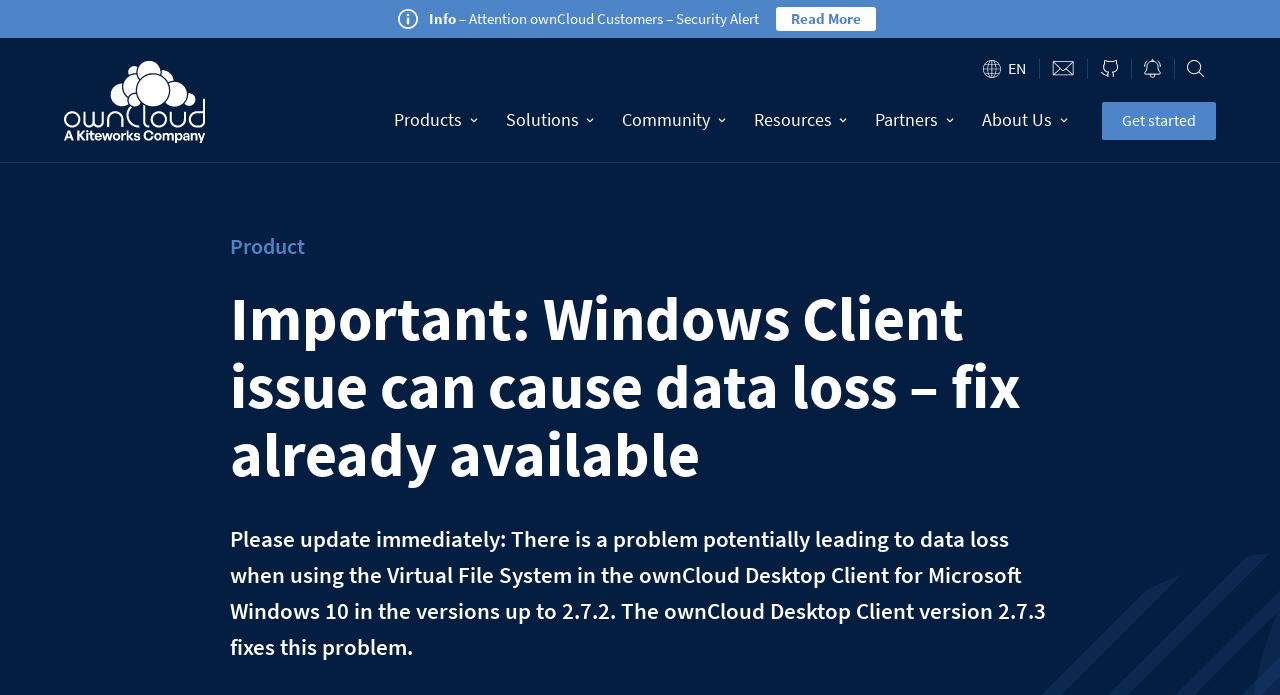

--- FILE ---
content_type: text/html
request_url: https://owncloud.com/news/important-windows-client-issue-fix-available/
body_size: 27932
content:
<!DOCTYPE html>
<html lang="en-US" prefix="og: https://ogp.me/ns#">
<head>
	<meta charset="UTF-8" />
<meta http-equiv="X-UA-Compatible" content="IE=edge">
	<link rel="pingback" href="https://owncloud.com/xmlrpc.php" />

	<script type="text/javascript">
		document.documentElement.className = 'js';
	</script>
	
	
<script id="Cookiebot" src="https://consent.cookiebot.com/uc.js" data-cbid="e217f921-fa5e-4784-a72e-76553381c036" data-blockingmode="auto" type="text/javascript" data-rocket-defer defer></script>


  <link rel="preconnect" href="https://oc.owncloud.com" />

  
  <link rel="preload" href="https://owncloud.com/wp-content/themes/ownCloud/dist/assets/fonts/source-sans-pro-v13-latin-regular.woff2" as="font" type="font/woff2" crossorigin>
  <link rel="preload" href="https://owncloud.com/wp-content/themes/ownCloud/dist/assets/fonts/source-sans-pro-v13-latin-600.woff2" as="font" type="font/woff2" crossorigin>
  <link rel="preload" href="https://owncloud.com/wp-content/themes/ownCloud/dist/assets/fonts/source-sans-pro-v13-latin-700.woff2" as="font" type="font/woff2" crossorigin>

  

<link rel="alternate" hreflang="en" href="https://owncloud.com/news/important-windows-client-issue-fix-available/" />
<link rel="alternate" hreflang="de" href="https://owncloud.com/de/news/important-windows-client-issue-fix-available/" />
<link rel="alternate" hreflang="x-default" href="https://owncloud.com/news/important-windows-client-issue-fix-available/" />

<!-- Search Engine Optimization by Rank Math - https://rankmath.com/ -->
<title>Important: Windows Client issue can cause data loss - fix already available - ownCloud</title>
<link data-rocket-prefetch href="https://consent.cookiebot.com" rel="dns-prefetch">
<link data-rocket-prefetch href="https://consentcdn.cookiebot.com" rel="dns-prefetch">
<style id="rocket-critical-css">a,b,body,div,fieldset,form,h1,h2,h4,html,iframe,img,label,legend,li,p,span,strong,ul{margin:0;padding:0;border:0;outline:0;font-size:100%;-ms-text-size-adjust:100%;-webkit-text-size-adjust:100%;vertical-align:baseline;background:transparent}body{line-height:1}ul{list-style:none}:focus{outline:0}header,nav{display:block}body{font-family:Open Sans,Arial,sans-serif;font-size:14px;color:#666;background-color:#fff;line-height:1.7em;font-weight:500;-webkit-font-smoothing:antialiased;-moz-osx-font-smoothing:grayscale}a{color:#2ea3f2}a{text-decoration:none}p{padding-bottom:1em}p:not(.has-background):last-of-type{padding-bottom:0}strong{font-weight:700}iframe{max-width:100%}h1,h2,h4{color:#333;padding-bottom:10px;line-height:1em;font-weight:500}h1{font-size:30px}h2{font-size:26px}h4{font-size:18px}input{-webkit-appearance:none}input[type=checkbox]{-webkit-appearance:checkbox}input[type=text]{background-color:#fff;border:1px solid #bbb;padding:2px;color:#4e4e4e}input[type=text]{margin:0}button,input{font-family:inherit}img{max-width:100%;height:auto}#main-content{background-color:#fff}.et-l--header ul{list-style-type:disc;padding:0 0 23px 1em;line-height:26px}@media (max-width:980px){#page-container{padding-top:80px}.et-tb-has-header #page-container{padding-top:0!important}}.et_pb_scroll_top.et-pb-icon{text-align:center;background:rgba(0,0,0,.4);text-decoration:none;position:fixed;z-index:99999;bottom:125px;right:0;-webkit-border-top-left-radius:5px;-webkit-border-bottom-left-radius:5px;-moz-border-radius-topleft:5px;-moz-border-radius-bottomleft:5px;border-top-left-radius:5px;border-bottom-left-radius:5px;display:none;font-size:30px;padding:5px;color:#fff}.et_pb_scroll_top:before{content:"2"}*{-webkit-box-sizing:border-box;box-sizing:border-box}.et-pb-icon{content:attr(data-icon)}.et-pb-icon{font-family:ETmodules;speak:none;font-weight:400;-webkit-font-feature-settings:normal;font-feature-settings:normal;font-variant:normal;text-transform:none;line-height:1;-webkit-font-smoothing:antialiased;font-size:96px;font-style:normal;display:inline-block;-webkit-box-sizing:border-box;box-sizing:border-box;direction:ltr}.et_pb_bg_layout_dark,.et_pb_bg_layout_dark h1,.et_pb_bg_layout_dark h4{color:#fff!important}.et_pb_module.et_pb_text_align_left{text-align:left}.et_pb_module.et_pb_text_align_center{text-align:center}.et_builder_inner_content{position:relative;z-index:1}header .et_builder_inner_content{z-index:2}.et_pb_css_mix_blend_mode_passthrough{mix-blend-mode:unset!important}.et_pb_module,.et_pb_with_background{position:relative;background-size:cover;background-position:50%;background-repeat:no-repeat}.et_pb_with_border{position:relative;border:0 solid #333}.box-shadow-overlay{position:absolute;top:0;left:0;width:100%;height:100%;z-index:10}.has-box-shadow-overlay{position:relative}.screen-reader-text{border:0;clip:rect(1px,1px,1px,1px);-webkit-clip-path:inset(50%);clip-path:inset(50%);height:1px;margin:-1px;overflow:hidden;padding:0;position:absolute!important;width:1px;word-wrap:normal!important}header.et-l.et-l--header:after{clear:both;display:block;content:""}.et_pb_module{-webkit-animation-timing-function:linear;animation-timing-function:linear;-webkit-animation-duration:.2s;animation-duration:.2s}@media (min-width:981px){.et_pb_section div.et_pb_row .et_pb_column .et_pb_module:last-child{margin-bottom:0}}@media (max-width:980px){.et_pb_column .et_pb_module{margin-bottom:30px}.et_pb_row .et_pb_column .et_pb_module:last-child{margin-bottom:0}}.et_pb_section{position:relative;background-color:#fff;background-position:50%;background-size:100%;background-size:cover}.et_pb_bottom_inside_divider{display:block;background-repeat-y:no-repeat;height:100%;position:absolute;width:100%;left:0;right:0}@media (min-width:981px){.et_pb_section{padding:4% 0}}@media (max-width:980px){.et_pb_section{padding:50px 0}}.et_pb_row{width:80%;max-width:1080px;margin:auto;position:relative}.section_has_divider .et_pb_row{z-index:5}.et_pb_row:after{content:"";display:block;clear:both;visibility:hidden;line-height:0;height:0;width:0}.et_pb_column{float:left;background-size:cover;background-position:50%;position:relative;z-index:2;min-height:1px}.et_pb_column.et_pb_column_empty{min-height:1px}.et_pb_row .et_pb_column.et-last-child,.et_pb_row .et_pb_column:last-child{margin-right:0!important}.et_pb_column,.et_pb_row{background-size:cover;background-position:50%;background-repeat:no-repeat}@media (min-width:981px){.et_pb_row{padding:2% 0}.et_pb_row .et_pb_column.et-last-child,.et_pb_row .et_pb_column:last-child{margin-right:0!important}}@media (max-width:980px){.et_pb_row{max-width:1080px}.et_pb_row{padding:30px 0}.et_pb_column{width:100%;margin-bottom:30px}.et_pb_bottom_divider .et_pb_row:nth-last-child(2) .et_pb_column:last-child,.et_pb_row .et_pb_column.et-last-child,.et_pb_row .et_pb_column:last-child{margin-bottom:0}.et_pb_column.et_pb_column_empty{display:none}}@media (max-width:479px){.et_pb_column{width:100%!important}}@font-face{font-family:ETmodules;font-display:swap;src:url(https://owncloud.com/wp-content/themes/Divi/core/admin/fonts/modules/all/modules.eot);src:url(https://owncloud.com/wp-content/themes/Divi/core/admin/fonts/modules/all/modules.eot?#iefix) format("embedded-opentype"),url(https://owncloud.com/wp-content/themes/Divi/core/admin/fonts/modules/all/modules.woff) format("woff"),url(https://owncloud.com/wp-content/themes/Divi/core/admin/fonts/modules/all/modules.ttf) format("truetype"),url(https://owncloud.com/wp-content/themes/Divi/core/admin/fonts/modules/all/modules.svg#ETmodules) format("svg");font-weight:400;font-style:normal}button::-moz-focus-inner{padding:0;border:0}@media (min-width:981px){.et_pb_gutters3 .et_pb_column{margin-right:5.5%}.et_pb_gutters3 .et_pb_column_4_4{width:100%}.et_pb_gutters3 .et_pb_column_4_4 .et_pb_module{margin-bottom:2.75%}}.et_pb_with_border .et_pb_image_wrap{border:0 solid #333}.et_pb_blurb_content{max-width:550px;margin:0 auto;position:relative;text-align:center;word-wrap:break-word;width:100%}.et_pb_blurb.et_pb_text_align_left .et_pb_blurb_content .et_pb_blurb_container{text-align:left}.et_pb_code_inner{position:relative}.et_pb_with_border .et_pb_image_wrap{border:0 solid #333}.et_pb_image{margin-left:auto;margin-right:auto;line-height:0}.et_pb_image{display:block}.et_pb_image .et_pb_image_wrap{display:inline-block;position:relative;max-width:100%}.et_pb_image img{position:relative}.et_pb_text{word-wrap:break-word}.et_pb_text>:last-child{padding-bottom:0}.et_pb_text_inner{position:relative}.topbar .hamburger{margin-right:-15px;margin-left:15px;display:flex}@media (min-width:1100px){.topbar .hamburger{display:none}}.hamburger{padding:15px 15px;display:inline-block;font:inherit;color:inherit;text-transform:none;background-color:transparent;border:0;margin:0;overflow:visible}.hamburger-box{width:23px;height:20px;display:inline-block;position:relative}.hamburger-inner{display:block;top:50%;margin-top:-1px}.hamburger-inner,.hamburger-inner::after,.hamburger-inner::before{width:23px;height:2px;background-color:#fff;border-radius:4px;position:absolute}.hamburger-inner::after,.hamburger-inner::before{content:"";display:block}.hamburger-inner::before{top:-9px}.hamburger-inner::after{bottom:-9px}@media (min-width:1100px){.hide-on-desktop{display:none}}.button{border-radius:2px;padding:10px 20px 12px 20px;font-size:1rem;line-height:1;display:flex;align-items:center}.button--bright-blue{color:#fff!important;background-color:#4e85c8}.oc form:not(.et-fb-form):not(.et_pb_searchform){margin-left:-3%;width:inherit!important}.oc form:not(.et-fb-form):not(.et_pb_searchform) input{background-color:#042047;border:1px solid rgba(78,133,200,.8);border-radius:10px;color:#568aca;font-weight:700;width:100%!important;display:block}.oc form:not(.et-fb-form):not(.et_pb_searchform) input::-moz-placeholder{opacity:1}.oc form:not(.et-fb-form):not(.et_pb_searchform) input:not(.mktoValid){opacity:.7}.oc form:not(.et-fb-form):not(.et_pb_searchform) input::-moz-placeholder{color:#4e85c8;font-weight:500}.oc form:not(.et-fb-form):not(.et_pb_searchform) input ::-moz-placeholder{color:#4e85c8;font-weight:500}.oc form:not(.et-fb-form):not(.et_pb_searchform) input[type=text]{padding:16px;height:inherit}.topbar{display:flex;color:#fff}.topbar__section{top:0;width:100%;background-color:#041e42;border-bottom:1px solid rgba(78,133,200,.2);display:flex;align-items:center}@media (min-width:1100px){.topbar__section{overflow-y:inherit;height:inherit}}.topbar__margin{background-color:#041e42}.topbar__margin .et_pb_row{padding:0}.topbar__row{margin:0 10%}@media (min-width:1100px){.topbar__row{margin:0 auto}}.topbar__wrapper{display:flex;flex-grow:1;flex-direction:column-reverse}@media (max-width:550px){.topbar__toggle-mobile{display:none!important}}.topbar__homelink--mobile{display:flex;align-items:center}@media (min-width:1100px){.topbar__homelink--mobile{display:none}}.topbar__homelink--desktop{display:none}@media (min-width:1100px){.topbar__homelink--desktop{display:flex;transform:translateY(-1.5vw)}}.topbar__logo{max-width:28vw;max-height:46px;width:100%;align-self:center}@media (min-width:1100px){.topbar__logo{max-height:85px;max-width:150px;width:11vw}}.topbar__cta{margin-left:25px;align-self:center;justify-content:center;margin:0 auto}@media (min-width:1100px){.topbar__cta{margin-left:1.5vw}}@media (max-width:1100px){.topbar__cta{position:relative;z-index:10;margin:30px auto 0 auto;display:flex;max-width:50vw}}@media (max-width:370px){.topbar__cta{display:none}}.topbar__separator{display:flex;width:1px;height:20px;background-color:rgba(78,133,200,.3)}.topbar__icon{height:15px;text-indent:-9999px;background-repeat:no-repeat;background-size:contain;background-position:center center;padding:0 10px;display:flex;box-sizing:content-box}@media (min-width:1100px){.topbar__icon{padding:0 1vw;padding:10px 1vw 0 1vw}}.topbar__icon--contact{width:22px;background-size:22px;background-image:url(https://owncloud.com/wp-content/themes/ownCloud/dist/assets/img/icon-contact.svg)}.topbar__icon--github{width:17px;height:17px;background-size:17px;background-image:url(https://owncloud.com/wp-content/themes/ownCloud/dist/assets/img/icon-github.svg)}.topbar__icon--news{width:17px;height:17px;background-size:17px;background-image:url(https://owncloud.com/wp-content/themes/ownCloud/dist/assets/img/icon-news.svg)}.topbar__icon--search{width:15px;height:17px;background-size:17px;background-image:url(https://owncloud.com/wp-content/themes/ownCloud/dist/assets/img/icon-search.svg)}.topbar__icon--close{width:15px;background-size:20px;height:100%;background-image:url(https://owncloud.com/wp-content/themes/ownCloud/dist/assets/img/icon-close.svg)}.topbar__search{display:none;justify-content:space-between;align-items:center;border-bottom:1px solid rgba(78,133,200,.2);position:fixed;width:100%;left:0;padding:30px 30px 30px 50px;background-color:rgba(4,30,66,.7);-webkit-backdrop-filter:blur(8px);backdrop-filter:blur(8px);top:0;z-index:90}@media (min-width:1100px){.topbar__search{top:0;padding:45px 30px 45px 50px}}.topbar__search #searchform{max-width:70vw;margin-left:0;width:80%!important;box-shadow:20px 30px 50px 0 rgba(0,0,0,.15)}.topbar__search #searchform>div{display:flex}.topbar__search #searchform input{border-radius:2px;padding:7px;opacity:1;font-weight:500;line-height:1.5}@media (min-width:1100px){.topbar__search #searchform input{padding:10px}}.topbar__search #searchform input[type=text]{background-color:#fff;flex-basis:85%;border:none;color:#55606c;font-weight:600;letter-spacing:.5px}.topbar__search #searchform input[type=submit]{flex-basis:15%;margin-left:10px;color:#fff;font-weight:600}@media (min-width:1100px){.topbar__search #searchform input[type=submit]{font-size:medium}}.topbar__nav{width:100%;display:none;order:3;height:calc(100vh - var(--infobanner_height));position:fixed;top:var(--infobanner_height);left:0;overflow-y:scroll;background-color:#fff;padding:0 10%}@media (min-width:1100px){.topbar__nav{width:auto;order:inherit;height:inherit;display:flex;position:inherit;overflow-y:inherit;background-color:inherit;padding:inherit}}.topbar__nav__wrapper{flex-grow:1}@media (min-width:1100px){.topbar__nav__wrapper{display:flex;margin-left:auto;flex-grow:0}}.topbar__settings{margin-left:auto;display:flex;align-items:center;justify-content:flex-end;padding:.5rem 0 0 0}@media (min-width:1100px){.topbar__settings{padding:1rem 0 0 0;margin-bottom:-2px}}.main-nav{display:flex;flex-direction:column;flex:1;padding:0!important;background-color:#fff}.main-nav:before{content:"";width:100vw;background-color:#fff;display:block;height:100%;position:absolute;left:50%;transform:translateX(-50%);z-index:0}@media (min-width:1100px){.main-nav{position:inherit;background-color:transparent;flex-direction:row;align-items:center;height:80px;padding:0!important}.main-nav:before{display:none}}.main-nav ul{list-style:none;padding:0}.main-nav>li{list-style:none;align-items:center;display:block;z-index:10;border-top:1px solid #b5b6bb}.main-nav>li:first-child{margin-top:100px}.main-nav>li:last-child{border-bottom:1px solid #b5b6bb}@media (min-width:1100px){.main-nav>li{height:100%}.main-nav>li:not(:first-child){position:relative}.main-nav>li,.main-nav>li:first-child{margin:30px 0}}.main-nav>li.has-dropdown.cols-1{position:relative}.main-nav>li.has-dropdown>a{position:relative;white-space:nowrap}@media (min-width:1100px){.main-nav>li.has-dropdown>a{margin-bottom:0}}.main-nav>li.has-dropdown>a:before{content:"";display:block;width:100vw;height:100%;position:absolute;left:50%;transform:translateX(-50%)}@media (min-width:1100px){.main-nav>li.has-dropdown>a:before{display:none}}.main-nav>li.has-dropdown svg{position:absolute;right:2.5%}.main-nav>li.has-dropdown svg path{fill:#b5b6bb}@media (min-width:1100px){.main-nav>li.has-dropdown svg{position:inherit;margin-left:10px;width:8px}.main-nav>li.has-dropdown svg path{fill:#fff}}.main-nav>li.has-dropdown.cols-1:not(.has-block){position:relative}@media (min-width:1100px){.main-nav>li{margin:inherit}.main-nav>li,.main-nav>li:last-child{border:none}}.main-nav>li>a{display:flex;align-items:center;color:#041e42;font-weight:700;font-size:clamp(1.125rem,1.0038rem + .6061vw,1.375rem);padding:15px 0;position:relative}@media (min-width:1100px){.main-nav>li>a{padding:0 1vw;height:100%;color:#fff;font-weight:500;font-size:clamp(.9375rem,-.5938rem + 2.5vw,1.125rem)}}.main-nav>li>a:after{background:none repeat scroll 0 0 transparent;bottom:-1px;content:"";display:block;height:3px;left:50%;position:absolute;background:#4e85c8;width:0;border-radius:5px}.main-nav>li>ul{padding:0;background-color:#fff;border-radius:0 0 5px 5px;display:none;opacity:0;visibility:hidden;margin-bottom:20px}@media (min-width:1100px){.main-nav>li>ul{display:inherit;left:0;position:absolute;transform:translateY(1px);margin-bottom:0;overflow:scroll;max-height:80vh;box-shadow:2.5px 2.1px 2.2px rgba(0,0,0,.014),6px 5px 5.3px rgba(0,0,0,.02),11.3px 9.4px 10px rgba(0,0,0,.025),20.1px 16.8px 17.9px rgba(0,0,0,.03),37.6px 31.3px 33.4px rgba(0,0,0,.036),90px 75px 80px rgba(0,0,0,.05)}.main-nav>li>ul.cols-1 .grid{padding-bottom:2vw}.main-nav>li>ul.cols-1:not(.has-block){min-width:15vw}}.main-nav>li>ul *{z-index:10}.main-nav>li>ul .grid>li:first-of-type>a[href="#"]{margin-top:0}@media (min-width:1100px){.main-nav>li>ul .grid>li{padding-bottom:3rem;width:18vw}.main-nav>li>ul .grid>li.cols-1{padding-bottom:0;width:auto}.main-nav>li>ul .grid>li:not(:last-child){margin-right:3%}}.main-nav>li>ul .grid>li>a[href="#"]{font-weight:700;color:#041e42;border-bottom:1px solid #b5b6bb;padding-bottom:5px;margin-top:15px;margin-bottom:10px;display:block}@media (min-width:1100px){.main-nav>li>ul .grid>li>a[href="#"]{margin-top:inherit}}.main-nav>li>ul .grid>li>a[href="#"].invisible{display:none}@media (min-width:1100px){.main-nav>li>ul .grid>li>a[href="#"].invisible{display:inherit;opacity:0;visibility:hidden}}.main-nav>li>ul .grid>li a{color:#55606c;font-size:15px;font-size:clamp(.8125rem,.3801rem + .7059vw,1rem);display:flex;white-space:nowrap}.main-nav>li>ul .grid>li a:not([href="#"]){margin-left:-5px;padding:3px 0 2px 5px}.main-nav__submenu-headline{display:none;position:absolute;color:#94969e;text-transform:uppercase;font-weight:700;font-size:1rem;top:2rem}@media (min-width:1100px){.main-nav__submenu-headline{display:block}}.languages{padding-right:10px}@media (min-width:1100px){.languages{padding-right:1vw}}.languages__dropdown{display:none;background-color:#fff;position:absolute;flex-direction:column;justify-content:space-between;padding:15px 20px 15px 15px;box-shadow:20px 30px 50px 0 rgba(0,0,0,.15);margin-top:10px;z-index:10}.languages__language{color:#55606c;font-size:.9rem}.languages__language--is-active{background-image:url(https://owncloud.com/wp-content/themes/ownCloud/dist/assets/img/icon-language-switcher.svg);background-repeat:no-repeat;background-size:18px;background-position:left center;padding-left:25px;color:#fff;text-transform:uppercase;font-size:clamp(.9375rem,.6493rem + .4706vw,1.0625rem);display:inline-block}.oc #CybotCookiebotDialogPoweredbyCybot{display:none}.oc #CybotCookiebotDialogPoweredbyLink{background-image:url(https://owncloud.com/wp-content/themes/ownCloud/dist/assets/img/oc-logo-circle-kiteworks.svg);background-repeat:no-repeat;background-position:center center}.oc #CybotCookiebotDialogPoweredbyLink img{display:none}#infobanner .et_pb_column{min-height:inherit}.social-sharing{display:flex;flex-wrap:wrap;padding-top:35px}.social-sharing svg{width:auto}.social-sharing__head-wrapper{display:flex;flex-direction:column;-moz-column-gap:20px;column-gap:20px;row-gap:10px;flex-wrap:wrap}@media (min-width:768px){.social-sharing__head-wrapper{flex-direction:row}}.social-sharing__head{display:flex;align-items:center;-moz-column-gap:8px;column-gap:8px}.social-sharing--header{margin-bottom:60px;padding-top:15px;justify-content:space-between;flex-direction:column;row-gap:10px}@media (min-width:768px){.social-sharing--header{padding-top:35px;margin-bottom:30px;flex-direction:row}.social-sharing--header h4{padding-bottom:0}}.social-sharing--header a{margin-right:7px}@media (min-width:980px){.social-sharing--header a{margin-right:10px}}.social-sharing--header h4{color:#fff;font-size:1.2rem}.social-sharing--header svg{height:24px}.social-sharing--header svg path{fill:#fff}.social-sharing__links{display:flex}.social-media{display:flex;align-items:center;gap:8px}.social-media--icon-color-white svg path{fill:#fff}.social-media--icon-size-md>a{width:24px;height:24px}.social-media__link{display:flex}.social-media__link svg{width:unset;height:unset}</style><link rel="preload" data-rocket-preload as="image" href="https://owncloud.com/wp-content/uploads/2020/07/BlogHeader.svg" fetchpriority="high">
<meta name="description" content="Please update immediately: There is a problem potentially leading to data loss when using the Virtual File System in the ownCloud Desktop Client for Microsoft Windows 10 in the versions up to 2.7.2. The ownCloud Desktop Client version 2.7.3 fixes this problem."/>
<meta name="robots" content="follow, index, max-snippet:-1, max-video-preview:-1, max-image-preview:large"/>
<link rel="canonical" href="https://owncloud.com/news/important-windows-client-issue-fix-available/" />
<meta property="og:locale" content="en_US" />
<meta property="og:type" content="article" />
<meta property="og:title" content="Important: Windows Client issue can cause data loss - fix already available - ownCloud" />
<meta property="og:description" content="Please update immediately: There is a problem potentially leading to data loss when using the Virtual File System in the ownCloud Desktop Client for Microsoft Windows 10 in the versions up to 2.7.2. The ownCloud Desktop Client version 2.7.3 fixes this problem." />
<meta property="og:url" content="https://owncloud.com/news/important-windows-client-issue-fix-available/" />
<meta property="og:site_name" content="ownCloud" />
<meta property="article:publisher" content="https://www.facebook.com/ownClouders/" />
<meta property="article:section" content="Product" />
<meta property="og:updated_time" content="2021-05-20T13:51:30+00:00" />
<meta property="og:image" content="https://owncloud.com/wp-content/uploads/2024/03/oc_featured_image_2024-1024x536.png" />
<meta property="og:image:secure_url" content="https://owncloud.com/wp-content/uploads/2024/03/oc_featured_image_2024-1024x536.png" />
<meta property="og:image:width" content="1024" />
<meta property="og:image:height" content="536" />
<meta property="og:image:alt" content="Important: Windows Client issue can cause data loss &#8211; fix already available" />
<meta property="og:image:type" content="image/png" />
<meta property="article:published_time" content="2020-12-11T17:40:01+00:00" />
<meta property="article:modified_time" content="2021-05-20T13:51:30+00:00" />
<meta name="twitter:card" content="summary_large_image" />
<meta name="twitter:title" content="Important: Windows Client issue can cause data loss - fix already available - ownCloud" />
<meta name="twitter:description" content="Please update immediately: There is a problem potentially leading to data loss when using the Virtual File System in the ownCloud Desktop Client for Microsoft Windows 10 in the versions up to 2.7.2. The ownCloud Desktop Client version 2.7.3 fixes this problem." />
<meta name="twitter:site" content="@ownCloud" />
<meta name="twitter:creator" content="@ownCloud" />
<meta name="twitter:image" content="https://owncloud.com/wp-content/uploads/2024/03/oc_featured_image_2024-1024x536.png" />
<meta name="twitter:label1" content="Written by" />
<meta name="twitter:data1" content="ownCloud" />
<meta name="twitter:label2" content="Time to read" />
<meta name="twitter:data2" content="1 minute" />
<script type="application/ld+json" class="rank-math-schema">{"@context":"https://schema.org","@graph":[{"@type":"Place","@id":"https://owncloud.com/#place","address":{"@type":"PostalAddress","streetAddress":"Galgenbergstra\u00dfe 2a","addressLocality":"N\u00fcrnberg","addressRegion":"Bayern","postalCode":"90411","addressCountry":"Deutschland"}},{"@type":"Organization","@id":"https://owncloud.com/#organization","name":"ownCloud GmbH","url":"https://owncloud.com","sameAs":["https://www.facebook.com/ownClouders/","https://twitter.com/ownCloud"],"email":"hello@owncloud.com","address":{"@type":"PostalAddress","streetAddress":"Galgenbergstra\u00dfe 2a","addressLocality":"N\u00fcrnberg","addressRegion":"Bayern","postalCode":"90411","addressCountry":"Deutschland"},"logo":{"@type":"ImageObject","@id":"https://owncloud.com/#logo","url":"https://owncloud.com/wp-content/uploads/2020/08/ownCloud-Trademark.png","contentUrl":"https://owncloud.com/wp-content/uploads/2020/08/ownCloud-Trademark.png","caption":"ownCloud","inLanguage":"en-US","width":"1200","height":"628"},"contactPoint":[{"@type":"ContactPoint","telephone":"+49-911-14888690","contactType":"customer support"}],"location":{"@id":"https://owncloud.com/#place"}},{"@type":"WebSite","@id":"https://owncloud.com/#website","url":"https://owncloud.com","name":"ownCloud","publisher":{"@id":"https://owncloud.com/#organization"},"inLanguage":"en-US"},{"@type":"ImageObject","@id":"https://owncloud.com/wp-content/uploads/2024/03/oc_featured_image_2024.png","url":"https://owncloud.com/wp-content/uploads/2024/03/oc_featured_image_2024.png","width":"2400","height":"1256","inLanguage":"en-US"},{"@type":"BreadcrumbList","@id":"https://owncloud.com/news/important-windows-client-issue-fix-available/#breadcrumb","itemListElement":[{"@type":"ListItem","position":"1","item":{"@id":"https://owncloud.com","name":"Home"}},{"@type":"ListItem","position":"2","item":{"@id":"https://owncloud.com/news/important-windows-client-issue-fix-available/","name":"Important: Windows Client issue can cause data loss &#8211; fix already available"}}]},{"@type":"WebPage","@id":"https://owncloud.com/news/important-windows-client-issue-fix-available/#webpage","url":"https://owncloud.com/news/important-windows-client-issue-fix-available/","name":"Important: Windows Client issue can cause data loss - fix already available - ownCloud","datePublished":"2020-12-11T17:40:01+00:00","dateModified":"2021-05-20T13:51:30+00:00","isPartOf":{"@id":"https://owncloud.com/#website"},"primaryImageOfPage":{"@id":"https://owncloud.com/wp-content/uploads/2024/03/oc_featured_image_2024.png"},"inLanguage":"en-US","breadcrumb":{"@id":"https://owncloud.com/news/important-windows-client-issue-fix-available/#breadcrumb"}},{"@type":"Person","@id":"https://owncloud.com/author/owncloud/","name":"ownCloud","url":"https://owncloud.com/author/owncloud/","image":{"@type":"ImageObject","@id":"https://secure.gravatar.com/avatar/b1f76c0d0e162dd18d4e70d28a284a7b723566047190ab8a9dc3ec6e0644503c?s=96&amp;d=mm&amp;r=g","url":"https://secure.gravatar.com/avatar/b1f76c0d0e162dd18d4e70d28a284a7b723566047190ab8a9dc3ec6e0644503c?s=96&amp;d=mm&amp;r=g","caption":"ownCloud","inLanguage":"en-US"},"worksFor":{"@id":"https://owncloud.com/#organization"}},{"@type":"BlogPosting","headline":"Important: Windows Client issue can cause data loss - fix already available - ownCloud","datePublished":"2020-12-11T17:40:01+00:00","dateModified":"2021-05-20T13:51:30+00:00","author":{"@id":"https://owncloud.com/author/owncloud/","name":"ownCloud"},"publisher":{"@id":"https://owncloud.com/#organization"},"description":"Please update immediately: There is a problem potentially leading to data loss when using the Virtual File System in the ownCloud Desktop Client for Microsoft Windows 10 in the versions up to 2.7.2. The ownCloud Desktop Client version 2.7.3 fixes this problem.","name":"Important: Windows Client issue can cause data loss - fix already available - ownCloud","@id":"https://owncloud.com/news/important-windows-client-issue-fix-available/#richSnippet","isPartOf":{"@id":"https://owncloud.com/news/important-windows-client-issue-fix-available/#webpage"},"image":{"@id":"https://owncloud.com/wp-content/uploads/2024/03/oc_featured_image_2024.png"},"inLanguage":"en-US","mainEntityOfPage":{"@id":"https://owncloud.com/news/important-windows-client-issue-fix-available/#webpage"}}]}</script>
<!-- /Rank Math WordPress SEO plugin -->


<link rel="alternate" type="application/rss+xml" title="ownCloud &raquo; Feed" href="https://owncloud.com/feed/" />
<link rel="alternate" type="application/rss+xml" title="ownCloud &raquo; Comments Feed" href="https://owncloud.com/comments/feed/" />
<link rel="alternate" title="oEmbed (JSON)" type="application/json+oembed" href="https://owncloud.com/wp-json/oembed/1.0/embed?url=https%3A%2F%2Fowncloud.com%2Fnews%2Fimportant-windows-client-issue-fix-available%2F" />
<link rel="alternate" title="oEmbed (XML)" type="text/xml+oembed" href="https://owncloud.com/wp-json/oembed/1.0/embed?url=https%3A%2F%2Fowncloud.com%2Fnews%2Fimportant-windows-client-issue-fix-available%2F&#038;format=xml" />
<meta content="ownCloud v.1.3.8" name="generator"/><style id='wp-emoji-styles-inline-css' type='text/css'>

	img.wp-smiley, img.emoji {
		display: inline !important;
		border: none !important;
		box-shadow: none !important;
		height: 1em !important;
		width: 1em !important;
		margin: 0 0.07em !important;
		vertical-align: -0.1em !important;
		background: none !important;
		padding: 0 !important;
	}
/*# sourceURL=wp-emoji-styles-inline-css */
</style>
<link data-minify="1" rel='preload'  href='https://owncloud.com/wp-content/cache/min/1/wp-content/plugins/svg-support/css/svgs-attachment.css?ver=1767772558' data-rocket-async="style" as="style" onload="this.onload=null;this.rel='stylesheet'" onerror="this.removeAttribute('data-rocket-async')"  type='text/css' media='all' />
<link rel='preload'  href='https://owncloud.com/wp-content/plugins/sitepress-multilingual-cms/templates/language-switchers/legacy-dropdown-click/style.min.css?ver=1' data-rocket-async="style" as="style" onload="this.onload=null;this.rel='stylesheet'" onerror="this.removeAttribute('data-rocket-async')"  type='text/css' media='all' />
<link data-minify="1" rel='preload'  href='https://owncloud.com/wp-content/cache/min/1/wp-content/plugins/email-encoder-bundle/assets/css/style.css?ver=1767772558' data-rocket-async="style" as="style" onload="this.onload=null;this.rel='stylesheet'" onerror="this.removeAttribute('data-rocket-async')"  type='text/css' media='all' />
<link rel='preload'  href='https://owncloud.com/wp-content/plugins/search-filter-pro/public/assets/css/search-filter.min.css?ver=2.5.3' data-rocket-async="style" as="style" onload="this.onload=null;this.rel='stylesheet'" onerror="this.removeAttribute('data-rocket-async')"  type='text/css' media='all' />
<link data-minify="1" rel='preload'  href='https://owncloud.com/wp-content/cache/min/1/wp-content/plugins/add-anchor-links/assets/css/add-anchor-links.css?ver=1767772558' data-rocket-async="style" as="style" onload="this.onload=null;this.rel='stylesheet'" onerror="this.removeAttribute('data-rocket-async')"  type='text/css' media='all' />
<link data-minify="1" rel='preload'  href='https://owncloud.com/wp-content/cache/min/1/wp-content/themes/Divi/style-static.min.css?ver=1767772558' data-rocket-async="style" as="style" onload="this.onload=null;this.rel='stylesheet'" onerror="this.removeAttribute('data-rocket-async')"  type='text/css' media='all' />
<link data-minify="1" rel='preload'  href='https://owncloud.com/wp-content/cache/min/1/wp-content/themes/ownCloud/style.css?ver=1767772558' data-rocket-async="style" as="style" onload="this.onload=null;this.rel='stylesheet'" onerror="this.removeAttribute('data-rocket-async')"  type='text/css' media='all' />
<link data-minify="1" rel='preload'  href='https://owncloud.com/wp-content/cache/min/1/wp-content/themes/ownCloud/dist/assets/fonts/fontawesome/css/all.css?ver=1767772558' data-rocket-async="style" as="style" onload="this.onload=null;this.rel='stylesheet'" onerror="this.removeAttribute('data-rocket-async')"  type='text/css' media='all' />
<script type="text/javascript" src="https://owncloud.com/wp-includes/js/jquery/jquery.min.js?ver=3.7.1" id="jquery-core-js"></script>
<script type="text/javascript" src="https://owncloud.com/wp-includes/js/jquery/jquery-migrate.min.js?ver=3.4.1" id="jquery-migrate-js"></script>
<script type="text/javascript" src="https://owncloud.com/wp-content/plugins/sitepress-multilingual-cms/templates/language-switchers/legacy-dropdown-click/script.min.js?ver=1" id="wpml-legacy-dropdown-click-0-js" data-rocket-defer defer></script>
<script type="text/javascript" id="search-filter-plugin-build-js-extra">
/* <![CDATA[ */
var SF_LDATA = {"ajax_url":"https://owncloud.com/wp-admin/admin-ajax.php","home_url":"https://owncloud.com/","extensions":[]};
//# sourceURL=search-filter-plugin-build-js-extra
/* ]]> */
</script>
<script type="text/javascript" src="https://owncloud.com/wp-content/plugins/search-filter-pro/public/assets/js/search-filter-build.min.js?ver=2.5.3" id="search-filter-plugin-build-js" data-rocket-defer defer></script>
<script type="text/javascript" src="https://owncloud.com/wp-content/plugins/search-filter-pro/public/assets/js/chosen.jquery.min.js?ver=2.5.3" id="search-filter-plugin-chosen-js" data-rocket-defer defer></script>
<script type="text/javascript" src="https://owncloud.com/wp-content/themes/ownCloud/dist/js/forms2.min.js?ver=1" id="mkto-js"></script>
<link rel="https://api.w.org/" href="https://owncloud.com/wp-json/" /><link rel="alternate" title="JSON" type="application/json" href="https://owncloud.com/wp-json/wp/v2/posts/57644" /><link rel="EditURI" type="application/rsd+xml" title="RSD" href="https://owncloud.com/xmlrpc.php?rsd" />

<link rel='shortlink' href='https://owncloud.com/?p=57644' />
<meta name="generator" content="WPML ver:4.8.6 stt:1,3;" />
  <link rel="apple-touch-icon" sizes="180x180" href="https://owncloud.com/wp-content/themes/ownCloud/dist/assets/img/favicon/apple-touch-icon.png">
  <link rel="icon" type="image/png" sizes="32x32" href="https://owncloud.com/wp-content/themes/ownCloud/dist/assets/img/favicon/favicon-32x32.png">
  <link rel="icon" type="image/png" sizes="16x16" href="https://owncloud.com/wp-content/themes/ownCloud/dist/assets/img/favicon/favicon-16x16.png">
    <link rel="shortcut icon" href="https://owncloud.com/wp-content/themes/ownCloud/dist/assets/img/favicon/favicon.ico">
  <meta name="msapplication-TileColor" content="#041e42">
  <meta name="msapplication-config" content="https://owncloud.com/wp-content/themes/ownCloud/dist/assets/img/favicon/browserconfig.xml">
  <meta name="theme-color" content="#ffffff">

<meta name="google-site-verification" content="I_jhk6yNujhYCUByPz7m2Gs_QSS3Szh7z7oSKY4_dJs" />

<meta name="viewport" content="width=device-width, initial-scale=1.0, maximum-scale=1.0, user-scalable=0" /><style id="et-divi-customizer-global-cached-inline-styles">body,.et_pb_column_1_2 .et_quote_content blockquote cite,.et_pb_column_1_2 .et_link_content a.et_link_main_url,.et_pb_column_1_3 .et_quote_content blockquote cite,.et_pb_column_3_8 .et_quote_content blockquote cite,.et_pb_column_1_4 .et_quote_content blockquote cite,.et_pb_blog_grid .et_quote_content blockquote cite,.et_pb_column_1_3 .et_link_content a.et_link_main_url,.et_pb_column_3_8 .et_link_content a.et_link_main_url,.et_pb_column_1_4 .et_link_content a.et_link_main_url,.et_pb_blog_grid .et_link_content a.et_link_main_url,body .et_pb_bg_layout_light .et_pb_post p,body .et_pb_bg_layout_dark .et_pb_post p{font-size:17px}.et_pb_slide_content,.et_pb_best_value{font-size:19px}body{color:rgba(4,30,66,0.75)}h1,h2,h3,h4,h5,h6{color:#1b223d}body{line-height:1.5em}#et_search_icon:hover,.mobile_menu_bar:before,.mobile_menu_bar:after,.et_toggle_slide_menu:after,.et-social-icon a:hover,.et_pb_sum,.et_pb_pricing li a,.et_pb_pricing_table_button,.et_overlay:before,.entry-summary p.price ins,.et_pb_member_social_links a:hover,.et_pb_widget li a:hover,.et_pb_filterable_portfolio .et_pb_portfolio_filters li a.active,.et_pb_filterable_portfolio .et_pb_portofolio_pagination ul li a.active,.et_pb_gallery .et_pb_gallery_pagination ul li a.active,.wp-pagenavi span.current,.wp-pagenavi a:hover,.nav-single a,.tagged_as a,.posted_in a{color:#4e85c8}.et_pb_contact_submit,.et_password_protected_form .et_submit_button,.et_pb_bg_layout_light .et_pb_newsletter_button,.comment-reply-link,.form-submit .et_pb_button,.et_pb_bg_layout_light .et_pb_promo_button,.et_pb_bg_layout_light .et_pb_more_button,.et_pb_contact p input[type="checkbox"]:checked+label i:before,.et_pb_bg_layout_light.et_pb_module.et_pb_button{color:#4e85c8}.footer-widget h4{color:#4e85c8}.et-search-form,.nav li ul,.et_mobile_menu,.footer-widget li:before,.et_pb_pricing li:before,blockquote{border-color:#4e85c8}.et_pb_counter_amount,.et_pb_featured_table .et_pb_pricing_heading,.et_quote_content,.et_link_content,.et_audio_content,.et_pb_post_slider.et_pb_bg_layout_dark,.et_slide_in_menu_container,.et_pb_contact p input[type="radio"]:checked+label i:before{background-color:#4e85c8}.container,.et_pb_row,.et_pb_slider .et_pb_container,.et_pb_fullwidth_section .et_pb_title_container,.et_pb_fullwidth_section .et_pb_title_featured_container,.et_pb_fullwidth_header:not(.et_pb_fullscreen) .et_pb_fullwidth_header_container{max-width:1230px}.et_boxed_layout #page-container,.et_boxed_layout.et_non_fixed_nav.et_transparent_nav #page-container #top-header,.et_boxed_layout.et_non_fixed_nav.et_transparent_nav #page-container #main-header,.et_fixed_nav.et_boxed_layout #page-container #top-header,.et_fixed_nav.et_boxed_layout #page-container #main-header,.et_boxed_layout #page-container .container,.et_boxed_layout #page-container .et_pb_row{max-width:1390px}a{color:#4e85c8}#main-header,#main-header .nav li ul,.et-search-form,#main-header .et_mobile_menu{background-color:#041e42}.et_secondary_nav_enabled #page-container #top-header{background-color:#4e85c8!important}#et-secondary-nav li ul{background-color:#4e85c8}.et_header_style_centered .mobile_nav .select_page,.et_header_style_split .mobile_nav .select_page,.et_nav_text_color_light #top-menu>li>a,.et_nav_text_color_dark #top-menu>li>a,#top-menu a,.et_mobile_menu li a,.et_nav_text_color_light .et_mobile_menu li a,.et_nav_text_color_dark .et_mobile_menu li a,#et_search_icon:before,.et_search_form_container input,span.et_close_search_field:after,#et-top-navigation .et-cart-info{color:#ffffff}.et_search_form_container input::-moz-placeholder{color:#ffffff}.et_search_form_container input::-webkit-input-placeholder{color:#ffffff}.et_search_form_container input:-ms-input-placeholder{color:#ffffff}#top-menu li a{font-size:16px}body.et_vertical_nav .container.et_search_form_container .et-search-form input{font-size:16px!important}#top-menu li.current-menu-ancestor>a,#top-menu li.current-menu-item>a,#top-menu li.current_page_item>a{color:#4e85c8}#main-footer{background-color:#041e42}#main-footer .footer-widget h4,#main-footer .widget_block h1,#main-footer .widget_block h2,#main-footer .widget_block h3,#main-footer .widget_block h4,#main-footer .widget_block h5,#main-footer .widget_block h6{color:#55606c}.footer-widget li:before{border-color:#4e85c8}.footer-widget,.footer-widget li,.footer-widget li a,#footer-info{font-size:14px}#main-footer .footer-widget h4,#main-footer .widget_block h1,#main-footer .widget_block h2,#main-footer .widget_block h3,#main-footer .widget_block h4,#main-footer .widget_block h5,#main-footer .widget_block h6{font-weight:bold;font-style:normal;text-transform:uppercase;text-decoration:none}.footer-widget .et_pb_widget div,.footer-widget .et_pb_widget ul,.footer-widget .et_pb_widget ol,.footer-widget .et_pb_widget label{line-height:1.7em}#et-footer-nav{background-color:#1b223d}.bottom-nav,.bottom-nav a,.bottom-nav li.current-menu-item a{color:#ffffff}#et-footer-nav .bottom-nav li.current-menu-item a{color:#ffffff}#footer-bottom{background-color:#041e42}#footer-info,#footer-info a{color:#55606c}body .et_pb_button{font-size:16px;background-color:rgba(255,255,255,0);border-width:1px!important;border-color:#1b223d;font-weight:bold;font-style:normal;text-transform:none;text-decoration:none;}body.et_pb_button_helper_class .et_pb_button,body.et_pb_button_helper_class .et_pb_module.et_pb_button{color:#041e42}body .et_pb_button:after{font-size:25.6px}@media only screen and (min-width:981px){#main-footer .footer-widget h4,#main-footer .widget_block h1,#main-footer .widget_block h2,#main-footer .widget_block h3,#main-footer .widget_block h4,#main-footer .widget_block h5,#main-footer .widget_block h6{font-size:14px}.et_header_style_centered.et_hide_primary_logo #main-header:not(.et-fixed-header) .logo_container,.et_header_style_centered.et_hide_fixed_logo #main-header.et-fixed-header .logo_container{height:11.88px}.et-fixed-header #top-menu a,.et-fixed-header #et_search_icon:before,.et-fixed-header #et_top_search .et-search-form input,.et-fixed-header .et_search_form_container input,.et-fixed-header .et_close_search_field:after,.et-fixed-header #et-top-navigation .et-cart-info{color:#ffffff!important}.et-fixed-header .et_search_form_container input::-moz-placeholder{color:#ffffff!important}.et-fixed-header .et_search_form_container input::-webkit-input-placeholder{color:#ffffff!important}.et-fixed-header .et_search_form_container input:-ms-input-placeholder{color:#ffffff!important}.et-fixed-header #top-menu li.current-menu-ancestor>a,.et-fixed-header #top-menu li.current-menu-item>a,.et-fixed-header #top-menu li.current_page_item>a{color:#4e85c8!important}}@media only screen and (min-width:1537px){.et_pb_row{padding:30px 0}.et_pb_section{padding:61px 0}.single.et_pb_pagebuilder_layout.et_full_width_page .et_post_meta_wrapper{padding-top:92px}.et_pb_fullwidth_section{padding:0}}	h1,h2,h3,h4,h5,h6{font-family:'Source Sans Pro',sans-serif}body,input,textarea,select{font-family:'Source Sans Pro',sans-serif}.et_pb_button{font-family:'Source Sans Pro',sans-serif}#main-header,#et-top-navigation{font-family:'Source Sans Pro',sans-serif}</style><noscript><style id="rocket-lazyload-nojs-css">.rll-youtube-player, [data-lazy-src]{display:none !important;}</style></noscript><script>
/*! loadCSS rel=preload polyfill. [c]2017 Filament Group, Inc. MIT License */
(function(w){"use strict";if(!w.loadCSS){w.loadCSS=function(){}}
var rp=loadCSS.relpreload={};rp.support=(function(){var ret;try{ret=w.document.createElement("link").relList.supports("preload")}catch(e){ret=!1}
return function(){return ret}})();rp.bindMediaToggle=function(link){var finalMedia=link.media||"all";function enableStylesheet(){link.media=finalMedia}
if(link.addEventListener){link.addEventListener("load",enableStylesheet)}else if(link.attachEvent){link.attachEvent("onload",enableStylesheet)}
setTimeout(function(){link.rel="stylesheet";link.media="only x"});setTimeout(enableStylesheet,3000)};rp.poly=function(){if(rp.support()){return}
var links=w.document.getElementsByTagName("link");for(var i=0;i<links.length;i++){var link=links[i];if(link.rel==="preload"&&link.getAttribute("as")==="style"&&!link.getAttribute("data-loadcss")){link.setAttribute("data-loadcss",!0);rp.bindMediaToggle(link)}}};if(!rp.support()){rp.poly();var run=w.setInterval(rp.poly,500);if(w.addEventListener){w.addEventListener("load",function(){rp.poly();w.clearInterval(run)})}else if(w.attachEvent){w.attachEvent("onload",function(){rp.poly();w.clearInterval(run)})}}
if(typeof exports!=="undefined"){exports.loadCSS=loadCSS}
else{w.loadCSS=loadCSS}}(typeof global!=="undefined"?global:this))
</script><style id='global-styles-inline-css' type='text/css'>
:root{--wp--preset--aspect-ratio--square: 1;--wp--preset--aspect-ratio--4-3: 4/3;--wp--preset--aspect-ratio--3-4: 3/4;--wp--preset--aspect-ratio--3-2: 3/2;--wp--preset--aspect-ratio--2-3: 2/3;--wp--preset--aspect-ratio--16-9: 16/9;--wp--preset--aspect-ratio--9-16: 9/16;--wp--preset--color--black: #000000;--wp--preset--color--cyan-bluish-gray: #abb8c3;--wp--preset--color--white: #ffffff;--wp--preset--color--pale-pink: #f78da7;--wp--preset--color--vivid-red: #cf2e2e;--wp--preset--color--luminous-vivid-orange: #ff6900;--wp--preset--color--luminous-vivid-amber: #fcb900;--wp--preset--color--light-green-cyan: #7bdcb5;--wp--preset--color--vivid-green-cyan: #00d084;--wp--preset--color--pale-cyan-blue: #8ed1fc;--wp--preset--color--vivid-cyan-blue: #0693e3;--wp--preset--color--vivid-purple: #9b51e0;--wp--preset--gradient--vivid-cyan-blue-to-vivid-purple: linear-gradient(135deg,rgb(6,147,227) 0%,rgb(155,81,224) 100%);--wp--preset--gradient--light-green-cyan-to-vivid-green-cyan: linear-gradient(135deg,rgb(122,220,180) 0%,rgb(0,208,130) 100%);--wp--preset--gradient--luminous-vivid-amber-to-luminous-vivid-orange: linear-gradient(135deg,rgb(252,185,0) 0%,rgb(255,105,0) 100%);--wp--preset--gradient--luminous-vivid-orange-to-vivid-red: linear-gradient(135deg,rgb(255,105,0) 0%,rgb(207,46,46) 100%);--wp--preset--gradient--very-light-gray-to-cyan-bluish-gray: linear-gradient(135deg,rgb(238,238,238) 0%,rgb(169,184,195) 100%);--wp--preset--gradient--cool-to-warm-spectrum: linear-gradient(135deg,rgb(74,234,220) 0%,rgb(151,120,209) 20%,rgb(207,42,186) 40%,rgb(238,44,130) 60%,rgb(251,105,98) 80%,rgb(254,248,76) 100%);--wp--preset--gradient--blush-light-purple: linear-gradient(135deg,rgb(255,206,236) 0%,rgb(152,150,240) 100%);--wp--preset--gradient--blush-bordeaux: linear-gradient(135deg,rgb(254,205,165) 0%,rgb(254,45,45) 50%,rgb(107,0,62) 100%);--wp--preset--gradient--luminous-dusk: linear-gradient(135deg,rgb(255,203,112) 0%,rgb(199,81,192) 50%,rgb(65,88,208) 100%);--wp--preset--gradient--pale-ocean: linear-gradient(135deg,rgb(255,245,203) 0%,rgb(182,227,212) 50%,rgb(51,167,181) 100%);--wp--preset--gradient--electric-grass: linear-gradient(135deg,rgb(202,248,128) 0%,rgb(113,206,126) 100%);--wp--preset--gradient--midnight: linear-gradient(135deg,rgb(2,3,129) 0%,rgb(40,116,252) 100%);--wp--preset--font-size--small: 13px;--wp--preset--font-size--medium: 20px;--wp--preset--font-size--large: 36px;--wp--preset--font-size--x-large: 42px;--wp--preset--spacing--20: 0.44rem;--wp--preset--spacing--30: 0.67rem;--wp--preset--spacing--40: 1rem;--wp--preset--spacing--50: 1.5rem;--wp--preset--spacing--60: 2.25rem;--wp--preset--spacing--70: 3.38rem;--wp--preset--spacing--80: 5.06rem;--wp--preset--shadow--natural: 6px 6px 9px rgba(0, 0, 0, 0.2);--wp--preset--shadow--deep: 12px 12px 50px rgba(0, 0, 0, 0.4);--wp--preset--shadow--sharp: 6px 6px 0px rgba(0, 0, 0, 0.2);--wp--preset--shadow--outlined: 6px 6px 0px -3px rgb(255, 255, 255), 6px 6px rgb(0, 0, 0);--wp--preset--shadow--crisp: 6px 6px 0px rgb(0, 0, 0);}:root { --wp--style--global--content-size: 823px;--wp--style--global--wide-size: 1080px; }:where(body) { margin: 0; }.wp-site-blocks > .alignleft { float: left; margin-right: 2em; }.wp-site-blocks > .alignright { float: right; margin-left: 2em; }.wp-site-blocks > .aligncenter { justify-content: center; margin-left: auto; margin-right: auto; }:where(.is-layout-flex){gap: 0.5em;}:where(.is-layout-grid){gap: 0.5em;}.is-layout-flow > .alignleft{float: left;margin-inline-start: 0;margin-inline-end: 2em;}.is-layout-flow > .alignright{float: right;margin-inline-start: 2em;margin-inline-end: 0;}.is-layout-flow > .aligncenter{margin-left: auto !important;margin-right: auto !important;}.is-layout-constrained > .alignleft{float: left;margin-inline-start: 0;margin-inline-end: 2em;}.is-layout-constrained > .alignright{float: right;margin-inline-start: 2em;margin-inline-end: 0;}.is-layout-constrained > .aligncenter{margin-left: auto !important;margin-right: auto !important;}.is-layout-constrained > :where(:not(.alignleft):not(.alignright):not(.alignfull)){max-width: var(--wp--style--global--content-size);margin-left: auto !important;margin-right: auto !important;}.is-layout-constrained > .alignwide{max-width: var(--wp--style--global--wide-size);}body .is-layout-flex{display: flex;}.is-layout-flex{flex-wrap: wrap;align-items: center;}.is-layout-flex > :is(*, div){margin: 0;}body .is-layout-grid{display: grid;}.is-layout-grid > :is(*, div){margin: 0;}body{padding-top: 0px;padding-right: 0px;padding-bottom: 0px;padding-left: 0px;}:root :where(.wp-element-button, .wp-block-button__link){background-color: #32373c;border-width: 0;color: #fff;font-family: inherit;font-size: inherit;font-style: inherit;font-weight: inherit;letter-spacing: inherit;line-height: inherit;padding-top: calc(0.667em + 2px);padding-right: calc(1.333em + 2px);padding-bottom: calc(0.667em + 2px);padding-left: calc(1.333em + 2px);text-decoration: none;text-transform: inherit;}.has-black-color{color: var(--wp--preset--color--black) !important;}.has-cyan-bluish-gray-color{color: var(--wp--preset--color--cyan-bluish-gray) !important;}.has-white-color{color: var(--wp--preset--color--white) !important;}.has-pale-pink-color{color: var(--wp--preset--color--pale-pink) !important;}.has-vivid-red-color{color: var(--wp--preset--color--vivid-red) !important;}.has-luminous-vivid-orange-color{color: var(--wp--preset--color--luminous-vivid-orange) !important;}.has-luminous-vivid-amber-color{color: var(--wp--preset--color--luminous-vivid-amber) !important;}.has-light-green-cyan-color{color: var(--wp--preset--color--light-green-cyan) !important;}.has-vivid-green-cyan-color{color: var(--wp--preset--color--vivid-green-cyan) !important;}.has-pale-cyan-blue-color{color: var(--wp--preset--color--pale-cyan-blue) !important;}.has-vivid-cyan-blue-color{color: var(--wp--preset--color--vivid-cyan-blue) !important;}.has-vivid-purple-color{color: var(--wp--preset--color--vivid-purple) !important;}.has-black-background-color{background-color: var(--wp--preset--color--black) !important;}.has-cyan-bluish-gray-background-color{background-color: var(--wp--preset--color--cyan-bluish-gray) !important;}.has-white-background-color{background-color: var(--wp--preset--color--white) !important;}.has-pale-pink-background-color{background-color: var(--wp--preset--color--pale-pink) !important;}.has-vivid-red-background-color{background-color: var(--wp--preset--color--vivid-red) !important;}.has-luminous-vivid-orange-background-color{background-color: var(--wp--preset--color--luminous-vivid-orange) !important;}.has-luminous-vivid-amber-background-color{background-color: var(--wp--preset--color--luminous-vivid-amber) !important;}.has-light-green-cyan-background-color{background-color: var(--wp--preset--color--light-green-cyan) !important;}.has-vivid-green-cyan-background-color{background-color: var(--wp--preset--color--vivid-green-cyan) !important;}.has-pale-cyan-blue-background-color{background-color: var(--wp--preset--color--pale-cyan-blue) !important;}.has-vivid-cyan-blue-background-color{background-color: var(--wp--preset--color--vivid-cyan-blue) !important;}.has-vivid-purple-background-color{background-color: var(--wp--preset--color--vivid-purple) !important;}.has-black-border-color{border-color: var(--wp--preset--color--black) !important;}.has-cyan-bluish-gray-border-color{border-color: var(--wp--preset--color--cyan-bluish-gray) !important;}.has-white-border-color{border-color: var(--wp--preset--color--white) !important;}.has-pale-pink-border-color{border-color: var(--wp--preset--color--pale-pink) !important;}.has-vivid-red-border-color{border-color: var(--wp--preset--color--vivid-red) !important;}.has-luminous-vivid-orange-border-color{border-color: var(--wp--preset--color--luminous-vivid-orange) !important;}.has-luminous-vivid-amber-border-color{border-color: var(--wp--preset--color--luminous-vivid-amber) !important;}.has-light-green-cyan-border-color{border-color: var(--wp--preset--color--light-green-cyan) !important;}.has-vivid-green-cyan-border-color{border-color: var(--wp--preset--color--vivid-green-cyan) !important;}.has-pale-cyan-blue-border-color{border-color: var(--wp--preset--color--pale-cyan-blue) !important;}.has-vivid-cyan-blue-border-color{border-color: var(--wp--preset--color--vivid-cyan-blue) !important;}.has-vivid-purple-border-color{border-color: var(--wp--preset--color--vivid-purple) !important;}.has-vivid-cyan-blue-to-vivid-purple-gradient-background{background: var(--wp--preset--gradient--vivid-cyan-blue-to-vivid-purple) !important;}.has-light-green-cyan-to-vivid-green-cyan-gradient-background{background: var(--wp--preset--gradient--light-green-cyan-to-vivid-green-cyan) !important;}.has-luminous-vivid-amber-to-luminous-vivid-orange-gradient-background{background: var(--wp--preset--gradient--luminous-vivid-amber-to-luminous-vivid-orange) !important;}.has-luminous-vivid-orange-to-vivid-red-gradient-background{background: var(--wp--preset--gradient--luminous-vivid-orange-to-vivid-red) !important;}.has-very-light-gray-to-cyan-bluish-gray-gradient-background{background: var(--wp--preset--gradient--very-light-gray-to-cyan-bluish-gray) !important;}.has-cool-to-warm-spectrum-gradient-background{background: var(--wp--preset--gradient--cool-to-warm-spectrum) !important;}.has-blush-light-purple-gradient-background{background: var(--wp--preset--gradient--blush-light-purple) !important;}.has-blush-bordeaux-gradient-background{background: var(--wp--preset--gradient--blush-bordeaux) !important;}.has-luminous-dusk-gradient-background{background: var(--wp--preset--gradient--luminous-dusk) !important;}.has-pale-ocean-gradient-background{background: var(--wp--preset--gradient--pale-ocean) !important;}.has-electric-grass-gradient-background{background: var(--wp--preset--gradient--electric-grass) !important;}.has-midnight-gradient-background{background: var(--wp--preset--gradient--midnight) !important;}.has-small-font-size{font-size: var(--wp--preset--font-size--small) !important;}.has-medium-font-size{font-size: var(--wp--preset--font-size--medium) !important;}.has-large-font-size{font-size: var(--wp--preset--font-size--large) !important;}.has-x-large-font-size{font-size: var(--wp--preset--font-size--x-large) !important;}
/*# sourceURL=global-styles-inline-css */
</style>
<link rel='preload'  href='https://owncloud.com/wp-includes/js/mediaelement/mediaelementplayer-legacy.min.css?ver=4.2.17' data-rocket-async="style" as="style" onload="this.onload=null;this.rel='stylesheet'" onerror="this.removeAttribute('data-rocket-async')"  type='text/css' media='all' />
<link rel='preload'  href='https://owncloud.com/wp-includes/js/mediaelement/wp-mediaelement.min.css?ver=39888045eeacb4601acb90910b18fe98' data-rocket-async="style" as="style" onload="this.onload=null;this.rel='stylesheet'" onerror="this.removeAttribute('data-rocket-async')"  type='text/css' media='all' />
<meta name="generator" content="WP Rocket 3.20.3" data-wpr-features="wpr_defer_js wpr_minify_js wpr_async_css wpr_lazyload_iframes wpr_preconnect_external_domains wpr_oci wpr_image_dimensions wpr_minify_css wpr_preload_links wpr_desktop" /></head>
<body class="wp-singular post-template-default single single-post postid-57644 single-format-standard wp-theme-Divi wp-child-theme-ownCloud et-tb-has-template et-tb-has-header et-tb-has-body et-tb-has-footer oc post-important-windows-client-issue-fix-available et_pb_button_helper_class et_pb_gutter et_pb_gutters3 et_divi_theme et-db">
	<div  id="page-container">
<div  id="et-boc" class="et-boc">
			
		<header  class="et-l et-l--header">
			<div class="et_builder_inner_content et_pb_gutters3">
		<div id="infobanner" class="et_pb_section et_pb_section_0_tb_header et_section_regular" >
				
				
				
				
				
				
				<div class="et_pb_row et_pb_row_0_tb_header">
				<div class="et_pb_column et_pb_column_4_4 et_pb_column_0_tb_header  et_pb_css_mix_blend_mode_passthrough et-last-child">
				
				
				
				
				<div class="et_pb_module et_pb_code et_pb_code_0_tb_header">
				
				
				
				
				<div class="et_pb_code_inner">
            <div class="infobanner">
                <div class="infobanner__content">
                    <div class="infobanner__text-wrapper">
                                                    <span class="infobanner__icon infobanner__icon--info">
                                <svg xmlns="http://www.w3.org/2000/svg" width="48" height="48" viewBox="0 0 48 48">
  <path fill="#FFF" d="M24,0 L24.3968711,0.0032154432 C37.4682374,0.21516288 48,10.878144 48,24 C48,37.2544 37.2544,48 24,48 C10.7456,48 0,37.2544 0,24 C0,10.7456 10.7456,0 24,0 L24,0 Z M24.1832237,4.14733372 L23.7996877,4.14983485 C18.6893828,4.23289193 13.7288234,6.30171882 10.0469333,10.0469333 C4.99089374,15.0174849 2.99007059,22.3184113 4.80566009,29.1721369 C6.62124958,36.0258625 11.9741375,41.3787504 18.8278631,43.1943399 C20.4778341,43.6314263 22.1537231,43.8473282 23.8167763,43.8526663 L24.2003123,43.8501651 C29.3106172,43.7671081 34.2711766,41.6982812 37.9530667,37.9530667 C43.0091063,32.9825151 45.0099294,25.6815887 43.1943399,18.8278631 C41.3787504,11.9741375 36.0258625,6.62124958 29.1721369,4.80566009 C27.5221659,4.36857373 25.8462769,4.15267177 24.1832237,4.14733372 Z M24,20.5994667 C25.5316697,20.5994667 26.7733333,21.8411303 26.7733333,23.3728 L26.7733333,34.3594667 C26.7733333,35.8911364 25.5316697,37.1328 24,37.1328 C22.4683303,37.1328 21.2266667,35.8911364 21.2266667,34.3594667 L21.2266667,23.3728 C21.2266667,21.8411303 22.4683303,20.5994667 24,20.5994667 Z M24,10.9066667 C25.8409492,10.9066667 27.3333333,12.3990508 27.3333333,14.24 C27.3333333,16.0809492 25.8409492,17.5733333 24,17.5733333 C22.1590508,17.5733333 20.6666667,16.0809492 20.6666667,14.24 C20.6666667,12.3990508 22.1590508,10.9066667 24,10.9066667 Z"/>
</svg>
                            </span>
                                                <span class="infobanner__text">
                            <a href="https://owncloud.com/security-advisories/security-advisory-credential-theft-incidents/" target="_blank" rel="noopener">                                <strong>Info</strong> – Attention ownCloud Customers – Security Alert</a>                        </span>
                    </div>
                    <div class="infobanner__buttons">
                                                    <a class="infobanner__button infobanner__button--cta" target="_blank" rel="noopener" href="https://owncloud.com/security-advisories/security-advisory-credential-theft-incidents/">Read More</a>
                                                                    </div>
                </div>
            </div>

        
     

    </div>
			</div>
			</div>
				
				
				
				
			</div>
				
				
			</div><div class="et_pb_section et_pb_section_1_tb_header topbar__margin et_section_regular" >
				
				
				
				
				
				
				<div class="et_pb_row et_pb_row_1_tb_header">
				<div class="et_pb_column et_pb_column_4_4 et_pb_column_1_tb_header  et_pb_css_mix_blend_mode_passthrough et-last-child et_pb_column_empty">
				
				
				
				
				
			</div>
				
				
				
				
			</div>
				
				
			</div><div class="et_pb_section et_pb_section_2_tb_header topbar__section et_section_regular" >
				
				
				
				
				
				
				<div class="et_pb_row et_pb_row_2_tb_header topbar__row">
				<div class="et_pb_column et_pb_column_4_4 et_pb_column_2_tb_header  et_pb_css_mix_blend_mode_passthrough et-last-child">
				
				
				
				
				<div class="et_pb_module et_pb_code et_pb_code_1_tb_header">
				
				
				
				
				<div class="et_pb_code_inner">

<div class="topbar">

  <a href="https://owncloud.com" class="topbar__homelink topbar__homelink--mobile" title="ownCloud">
    <img decoding="async" 
            src="https://owncloud.com/wp-content/themes/ownCloud/dist/assets/img/oc-logo-kiteworks-large.svg" 
      class="topbar__logo style-svg"
      width="106"
      height="50"
      loading="eager"
      title="Open-source secure file sync, share and content collaboration with ownCloud"
      alt="Open-source secure file sync, share and content collaboration with ownCloud"
    >
  </a>

    <div class="topbar__wrapper">

    <nav class="topbar__nav">

    <a href="https://owncloud.com" class="topbar__homelink topbar__homelink--desktop" title="ownCloud">
    <img decoding="async" 
            src="https://owncloud.com/wp-content/themes/ownCloud/dist/assets/img/oc-logo-kiteworks-large.svg" 
      class="topbar__logo style-svg"
      width="106"
      height="50"
      loading="eager"
      data-no-image-dimensions
      title="Open-source secure file sync, share and content collaboration with ownCloud"
      alt="Open-source secure file sync, share and content collaboration with ownCloud"
    >
  </a>

      <div class="topbar__nav__wrapper">
      
  
<ul class="main-nav">
  <li class="main-nav__item item-10 has-dropdown   cols-3"><a href="https://owncloud.com/product/" class="main-nav__link" data-toggle="dropdown">Products<svg xmlns="http://www.w3.org/2000/svg" width="12" height="7" viewBox="0 0 12 7"><path fill="#55606C" fill-rule="evenodd" d="M2.1 0 .8 1.325 6 6.5l5.2-5.175L9.9 0 6 3.9 2.1 0"/></svg></a><ul class="main-nav__submenu menus-3  cols-3"><div class="grid"><h4 class="main-nav__submenu-headline">products</h4><li class="main-nav__item   cols-3"><a class="" href="#">Products</a><ul><li class="main-nav__item"><a class="" target="_self" href="https://owncloud.com/infinite-scale-2/">Infinite Scale</a></li><li class="main-nav__item"><a class="" target="_self" href="/product">ownCloud 10</a></li><li class="main-nav__item"><a class="" target="_blank" href="https://owncloud.online">ownCloud online</a></li><li class="main-nav__item"><a class="" target="_self" href="https://owncloud.com/pricing/">Pricing</a></li></ul></li><li class="main-nav__item   cols-3"><a class="" href="#">Integrations</a><ul><li class="main-nav__item"><a class="" target="_self" href="https://owncloud.com/owncloud-and-microsoft/">Microsoft Office Online Server</a></li><li class="main-nav__item"><a class="" target="_self" href="https://owncloud.com/features/microsoft-365-integration/">Microsoft 365</a></li><li class="main-nav__item"><a class="" target="_self" href="https://owncloud.com/features/microsoft-teams-integration/">Microsoft Teams</a></li><li class="main-nav__item"><a class="" target="_self" href="https://owncloud.com/features/outlook-plugin/">Microsoft Outlook</a></li><li class="main-nav__item"><a class="" target="_self" href="https://owncloud.com/features/windows-network-drive-integration/">Microsoft WND</a></li></ul></li><li class="main-nav__item invisible  cols-3"><a class="invisible" href="#">Integrations</a><ul><li class="main-nav__item"><a class="" target="_self" href="https://owncloud.com/collabora/">Collabora Online</a></li><li class="main-nav__item"><a class="" target="_self" href="https://owncloud.com/onlyoffice/">ONLYOFFICE</a></li></ul></li></div></ul></li><li class="main-nav__item item-75210 has-dropdown   cols-2"><a href="#" class="main-nav__link" data-toggle="dropdown">Solutions<svg xmlns="http://www.w3.org/2000/svg" width="12" height="7" viewBox="0 0 12 7"><path fill="#55606C" fill-rule="evenodd" d="M2.1 0 .8 1.325 6 6.5l5.2-5.175L9.9 0 6 3.9 2.1 0"/></svg></a><ul class="main-nav__submenu menus-2  cols-2"><div class="grid"><h4 class="main-nav__submenu-headline">solutions</h4><li class="main-nav__item   cols-2"><a class="" href="#">Industries</a><ul><li class="main-nav__item"><a class="" target="_self" href="https://owncloud.com/industry-solutions/cloud-storage-for-public-sector/">For Public Sector</a></li><li class="main-nav__item"><a class="" target="_self" href="https://owncloud.com/industry-solutions/cloud-security-engineering-and-manufacturing/">For Manufacturing</a></li><li class="main-nav__item"><a class="" target="_self" href="https://owncloud.com/industry-solutions/automotive-cloud/">For Automotive</a></li><li class="main-nav__item"><a class="" target="_self" href="https://owncloud.com/industry-solutions/secure-file-share-legal-companies/">For Legal & Law</a></li><li class="main-nav__item"><a class="" target="_self" href="https://owncloud.com/industry-solutions/digitalization-in-healthcare/">For HealthCare & Life Sciences</a></li><li class="main-nav__item"><a class="" target="_self" href="https://owncloud.com/industry-solutions/cloud-for-educational-institutions/">For Education</a></li><li class="main-nav__item"><a class="" target="_self" href="https://owncloud.com/industry-solutions/content-collaboration-chemicals/">For Chemicals and Pharma</a></li><li class="main-nav__item"><a class="" target="_self" href="https://owncloud.com/industry-solutions/share-files-defense-and-space/">For Defense and Space</a></li></ul></li><li class="main-nav__item   cols-2"><a class="" href="#">Use Cases</a><ul><li class="main-nav__item"><a class="" target="_self" href="https://owncloud.com/modular-collaboration-stack/">Digital Workspace</a></li><li class="main-nav__item"><a class="" target="_self" href="https://owncloud.com/digital-collaboration/">Secure Content Collaboration</a></li><li class="main-nav__item"><a class="" target="_self" href="https://owncloud.com/secure-file-sharing-and-storage/">Secure Fileshare & Sync</a></li><li class="main-nav__item"><a class="" target="_self" href="https://owncloud.com/gdpr/">GDPR compliance</a></li><li class="main-nav__item"><a class="" target="_self" href="https://owncloud.com/secure-ftp-alternative/">FTP / Network drive</a></li></ul></li></div></ul></li><li class="main-nav__item item-78293 has-dropdown   cols-1"><a href="#" class="main-nav__link" data-toggle="dropdown">Community<svg xmlns="http://www.w3.org/2000/svg" width="12" height="7" viewBox="0 0 12 7"><path fill="#55606C" fill-rule="evenodd" d="M2.1 0 .8 1.325 6 6.5l5.2-5.175L9.9 0 6 3.9 2.1 0"/></svg></a><ul class="main-nav__submenu menus-4  cols-1"><div class="grid"><h4 class="main-nav__submenu-headline">community</h4><li class="main-nav__item   cols-1"><a class="" href="https://owncloud.com/about-us/">The ownCloud DNA</a></li><li class="main-nav__item   cols-1"><a class="" href="https://owncloud.com/contribute/">Contribute to our Project</a></li><li class="main-nav__item   cols-1"><a class="" href="https://owncloud.com/beta-testing/">Beta &#038; testing</a></li><li class="main-nav__item   cols-1"><a class="" href="https://central.owncloud.org/">Forum</a></li></div></ul></li><li class="main-nav__item item-75233 has-dropdown   cols-1"><a href="#" class="main-nav__link" data-toggle="dropdown">Resources<svg xmlns="http://www.w3.org/2000/svg" width="12" height="7" viewBox="0 0 12 7"><path fill="#55606C" fill-rule="evenodd" d="M2.1 0 .8 1.325 6 6.5l5.2-5.175L9.9 0 6 3.9 2.1 0"/></svg></a><ul class="main-nav__submenu menus-7  cols-1"><div class="grid"><h4 class="main-nav__submenu-headline">resources</h4><li class="main-nav__item   cols-1"><a class="" href="https://owncloud.com/docs-guides/">Docs &#038; Guides</a></li><li class="main-nav__item   cols-1"><a class="" href="https://doc.owncloud.com/docs/next/">Documentation</a></li><li class="main-nav__item   cols-1"><a class="" href="https://owncloud.com/administrators-training/">Training</a></li><li class="main-nav__item   cols-1"><a class="" href="https://owncloud.com/download-server/">Download Server</a></li><li class="main-nav__item   cols-1"><a class="" href="https://owncloud.com/desktop-app/">Download Desktop App</a></li><li class="main-nav__item   cols-1"><a class="" href="https://owncloud.com/mobile-apps/">Download Mobile Apps</a></li><li class="main-nav__item   cols-1"><a class="" href="https://marketplace.owncloud.com/">Marketplace</a></li></div></ul></li><li class="main-nav__item item-53 has-dropdown   cols-1"><a href="https://owncloud.com/partners/" class="main-nav__link" data-toggle="dropdown">Partners<svg xmlns="http://www.w3.org/2000/svg" width="12" height="7" viewBox="0 0 12 7"><path fill="#55606C" fill-rule="evenodd" d="M2.1 0 .8 1.325 6 6.5l5.2-5.175L9.9 0 6 3.9 2.1 0"/></svg></a><ul class="main-nav__submenu menus-4  cols-1"><div class="grid"><h4 class="main-nav__submenu-headline">partners</h4><li class="main-nav__item   cols-1"><a class="" href="https://owncloud.com/partners/find-a-partner/">Find a Partner</a></li><li class="main-nav__item   cols-1"><a class="" href="https://owncloud.com/partners/apply-for-partner-program/">Become a Partner</a></li><li class="main-nav__item   cols-1"><a class="" href="https://portal.owncloud.com/login">Partner Portal</a></li><li class="main-nav__item   cols-1"><a class="" href="https://owncloud.com/partners/">Partner Community</a></li></div></ul></li><li class="main-nav__item item-51 has-dropdown   cols-1"><a href="https://owncloud.com/about-us/" class="main-nav__link" data-toggle="dropdown">About Us<svg xmlns="http://www.w3.org/2000/svg" width="12" height="7" viewBox="0 0 12 7"><path fill="#55606C" fill-rule="evenodd" d="M2.1 0 .8 1.325 6 6.5l5.2-5.175L9.9 0 6 3.9 2.1 0"/></svg></a><ul class="main-nav__submenu menus-7  cols-1"><div class="grid"><h4 class="main-nav__submenu-headline">about us</h4><li class="main-nav__item   cols-1"><a class="" href="https://owncloud.com/news/">News</a></li><li class="main-nav__item   cols-1"><a class="" href="https://owncloud.com/press/">Press</a></li><li class="main-nav__item   cols-1"><a class="" href="https://owncloud.com/events/">Events</a></li><li class="main-nav__item   cols-1"><a class="" href="https://owncloud.com/about-us/">Company</a></li><li class="main-nav__item   cols-1"><a class="" href="https://owncloud.com/career/">Career</a></li><li class="main-nav__item   cols-1"><a class="" href="https://owncloud.com/why-owncloud/">Why ownCloud</a></li><li class="main-nav__item   cols-1"><a class="" href="https://owncloud.com/customers/">Customers</a></li></div></ul></li></ul>

            <a href="https://owncloud.com/get-started/" class="topbar__cta button button--bright-blue" title="Get starte with ownCloud">Get started</a>
      <p class="hide-on-desktop">&nbsp;</p>
    </div>
    </nav>

        <div class="topbar__settings">


            <div class="languages topbar__toggle-mobile"><a class="languages__language languages__language--is-active is-active" href="https://owncloud.com/news/important-windows-client-issue-fix-available/">en</a><div class="languages__dropdown"><a class="languages__language" href="https://owncloud.com/de/news/important-windows-client-issue-fix-available/">German</a></div></div>

            <div class="topbar__separator topbar__toggle-mobile"></div>
      <a href="https://owncloud.com/contact-us/" class="topbar__icon topbar__icon--contact topbar__toggle-mobile" title="Get in touch with ownCloud">Contact</a>

            <div class="topbar__separator topbar__toggle-mobile"></div>
      <a href="https://github.com/owncloud" target="_blank" rel="noopener noreferrer" class="topbar__icon topbar__icon--github topbar__toggle-mobile" title="ownCloud on GitHub">ownCloud on GitHub</a>

            <div class="topbar__separator topbar__toggle-mobile"></div>
      <a href="/news" target="_blank" rel="noopener noreferrer" class="topbar__icon topbar__icon--news topbar__toggle-mobile" title="Blog">Blog</a>

            <div class="topbar__separator topbar__toggle-mobile"></div>
      <a href="https://owncloud.com/search/" class="topbar__icon topbar__icon--search topbar__toggle-mobile" title="Search ownCloud">Search</a>
      <div class="topbar__search">
        <form role="search" method="get" id="searchform" class="searchform" action="https://owncloud.com/">
				<div>
					<label class="screen-reader-text" for="s">Search for:</label>
					<input type="text" value="" name="s" id="s" />
					<input type="submit" id="searchsubmit" value="Search" />
				</div>
			</form>        <a href="#" class="topbar__icon topbar__icon--close">Close</a>
      </div>

            <button class="hamburger hamburger--spin" type="button">
        <span class="hamburger-box">
          <span class="hamburger-inner"></span>
        </span>
      </button>
    </div>
  </div>

</div></div>
			</div>
			</div>
				
				
				
				
			</div>
				
				
			</div>		</div>
	</header>
	<div  id="et-main-area">
	
    <div id="main-content">
    <div class="et-l et-l--body">
			<div class="et_builder_inner_content et_pb_gutters3">
		<div class="et_pb_section et_pb_section_0_tb_body et_pb_with_background et_section_regular section_has_divider et_pb_bottom_divider" >
				
				
				
				
				
				
				<div class="et_pb_row et_pb_row_0_tb_body">
				<div class="et_pb_column et_pb_column_4_4 et_pb_column_0_tb_body  et_pb_css_mix_blend_mode_passthrough et-last-child">
				
				
				
				
				<div class="et_pb_with_border et_pb_module et_pb_blurb et_pb_blurb_0_tb_body et_pb_section_video_on_hover  et_pb_text_align_left  et_pb_blurb_position_top et_pb_bg_layout_dark">
				
				
				
				
				<div class="et_pb_blurb_content">
					
					<div class="et_pb_blurb_container">
						<h4 class="et_pb_module_header"><span>Product</span></h4>
						
					</div>
				</div>
			</div><div class="et_pb_module et_pb_text et_pb_text_0_tb_body  et_pb_text_align_center et_pb_bg_layout_dark">
				
				
				
				
				<div class="et_pb_text_inner"><h1>Important: Windows Client issue can cause data loss &#8211; fix already available</h1></div>
			</div><div class="et_pb_module et_pb_text et_pb_text_1_tb_body  et_pb_text_align_left et_pb_bg_layout_light">
				
				
				
				
				<div class="et_pb_text_inner">Please update immediately: There is a problem potentially leading to data loss when using the Virtual File System in the ownCloud Desktop Client for Microsoft Windows 10 in the versions up to 2.7.2. The ownCloud Desktop Client version 2.7.3 fixes this problem.</div>
			</div><div class="et_pb_module et_pb_code et_pb_code_0_tb_body">
				
				
				
				
				<div class="et_pb_code_inner">
<div class="social-sharing social-sharing--header">

  
      <div class="social-sharing__head-wrapper">
    <h4 class="social-sharing__head">
      <svg xmlns="http://www.w3.org/2000/svg" viewBox="0 0 32 33.762">
  <path d="M22 6c0-3.212-2.788-6-6-6s-6 2.788-6 6 2.788 6 6 6 6-2.788 6-6zm-6 8c-5.256 0-10 5.67-10 12.716s20 7.046 20 0S21.256 14 16 14z"/>
</svg>      By ownCloud    </h4>
    <h4 class="social-sharing__head">
      <svg xmlns="http://www.w3.org/2000/svg" viewBox="0 0 32 32">
  <path d="M31.882 5.624C31.63 4.81 30.898 4.208 30 4.208h-2v3.104c0 1.654-1.346 3-3 3s-3-1.346-3-3V4.208H9.99v3.104c0 1.654-1.346 3-3 3s-3-1.346-3-3V4.208H2c-.898 0-1.63.602-1.882 1.416H0V30a2 2 0 0 0 2 2h28a2 2 0 0 0 2-2V5.624h-.118zM30 30H2V14h28v16zM6.99 8.312a1 1 0 0 0 1-1V1a1 1 0 0 0-2 0v6.312a1 1 0 0 0 1 1zm18.01 0a1 1 0 0 0 1-1V1a1 1 0 0 0-2 0v6.312a1 1 0 0 0 1 1z"/>
</svg>      December 11, 2020    </h4>
    </div>
  
  <div class="social-sharing__links">

    
  <div class="
        social-media
         social-media--icon-color-white         social-media--icon-size-md         social-media--icon-opacity-1         social-media--icon-gap-s    ">

        
        <a href="https://www.facebook.com/sharer/sharer.php?u=https%3A%2F%2Fowncloud.com%2Fnews%2Fimportant-windows-client-issue-fix-available%2F"  class="social-media__link" target="_blank" rel="noopener noreferrer" title="Important: Windows Client issue can cause data loss &#8211; fix already available">
            <svg xmlns="http://www.w3.org/2000/svg" viewBox="0 0 32 32">
  <path d="M12.054 32h5.996l.004-16 5.446-.002.584-5.514H18.05l.008-2.76c0-1.438.098-2.208 2.162-2.208h3.812V0h-5.466c-5.298 0-6.518 2.738-6.518 7.236l.006 3.248-4.022.002V16h4.022v16z"/>
</svg>        </a>
    
        
        
        <a href="https://twitter.com/intent/tweet?url=https%3A%2F%2Fowncloud.com%2Fnews%2Fimportant-windows-client-issue-fix-available%2F"  class="social-media__link" target="_blank" rel="noopener noreferrer" title="Important: Windows Client issue can cause data loss &#8211; fix already available">
            <svg xmlns="http://www.w3.org/2000/svg" viewBox="0 0 1200 1226.37">
  <path fill="currentColor" d="M714.163 519.284 1160.89 0h-105.86L667.137 450.887 357.328 0H0l468.492 681.821L0 1226.37h105.866l409.625-476.152 327.181 476.152H1200L714.137 519.284h.026ZM569.165 687.828l-47.468-67.894-377.686-540.24h162.604l304.797 435.991 47.468 67.894 396.2 566.721H892.476L569.165 687.854v-.026Z"/>
</svg>        </a>
    
        
        <a href="https://www.linkedin.com/shareArticle?mini=true&url=https%3A%2F%2Fowncloud.com%2Fnews%2Fimportant-windows-client-issue-fix-available%2F"  class="social-media__link" target="_blank" rel="noopener noreferrer" title="Important: Windows Client issue can cause data loss &#8211; fix already available">
            <svg xmlns="http://www.w3.org/2000/svg" viewBox="0 0 32 32">
  <path d="M2.064 10H8v22H2.064zm18.11.002c-2.174 0-3.258 1.036-4.174 1.738V10h-5.968v22H16V18.15s-.218-2.758 3.088-2.758c1.992 0 2.912 1.134 2.912 2.758V32h6.288V18.344c0-7.5-6.038-8.342-8.114-8.342zM2 5a3 3 1080 1 0 6 0 3 3 1080 1 0-6 0z"/>
</svg>        </a>
    
        
        <a href="https://bsky.app/profile/owncloud.bsky.social"  class="social-media__link" target="_blank" rel="noopener noreferrer" title="ownCloud @ Bluesky">
            <svg xmlns="http://www.w3.org/2000/svg" viewBox="0 0 448 448">
  <path d="M0 64C0 28.7 28.7 0 64 0h320c35.3 0 64 28.7 64 64v320c0 35.3-28.7 64-64 64H64c-35.3 0-64-28.7-64-64V64Z"/>
</svg>        </a>
    

  </div>

  
  </div>

</div></div>
			</div>
			</div>
				
				
				
				
			</div>
				
				<div class="et_pb_bottom_inside_divider et-no-transition"></div>
			</div><div class="et_pb_section et_pb_section_1_tb_body et_pb_with_background et_section_regular" >
				
				
				
				
				
				
				<div class="et_pb_row et_pb_row_1_tb_body">
				<div class="et_pb_column et_pb_column_4_4 et_pb_column_1_tb_body  et_pb_css_mix_blend_mode_passthrough et-last-child">
				
				
				
				
				<div class="et_pb_with_border et_pb_module et_pb_image et_pb_image_0_tb_body">
				
				
				
				
				<span class="et_pb_image_wrap has-box-shadow-overlay"><div class="box-shadow-overlay"></div><img fetchpriority="high" decoding="async" width="2400" height="1256" src="https://owncloud.com/wp-content/uploads/2024/03/oc_featured_image_2024.png" alt="" title="oc_featured_image_2024" srcset="https://owncloud.com/wp-content/uploads/2024/03/oc_featured_image_2024.png 2400w, https://owncloud.com/wp-content/uploads/2024/03/oc_featured_image_2024-300x157.png 300w, https://owncloud.com/wp-content/uploads/2024/03/oc_featured_image_2024-1024x536.png 1024w, https://owncloud.com/wp-content/uploads/2024/03/oc_featured_image_2024-768x402.png 768w, https://owncloud.com/wp-content/uploads/2024/03/oc_featured_image_2024-1536x804.png 1536w, https://owncloud.com/wp-content/uploads/2024/03/oc_featured_image_2024-2048x1072.png 2048w, https://owncloud.com/wp-content/uploads/2024/03/oc_featured_image_2024-1080x565.png 1080w, https://owncloud.com/wp-content/uploads/2024/03/oc_featured_image_2024-1280x670.png 1280w, https://owncloud.com/wp-content/uploads/2024/03/oc_featured_image_2024-980x513.png 980w, https://owncloud.com/wp-content/uploads/2024/03/oc_featured_image_2024-480x251.png 480w" sizes="(max-width: 2400px) 100vw, 2400px" class="wp-image-78665" /></span>
			</div>
			</div>
				
				
				
				
			</div>
				
				
			</div><div class="et_pb_section et_pb_section_2_tb_body et_pb_with_background et_section_regular" >
				
				
				
				
				
				
				<div class="et_pb_row et_pb_row_2_tb_body">
				<div class="et_pb_column et_pb_column_4_4 et_pb_column_2_tb_body  et_pb_css_mix_blend_mode_passthrough et-last-child">
				
				
				
				
				<div class="et_pb_module et_pb_code et_pb_code_1_tb_body">
				
				
				
				
				
			</div><div class="et_pb_module et_pb_post_content et_pb_post_content_0_tb_body">
				
				
				
				
				<p>There is a problem potentially leading to data loss when using the Virtual File System in the ownCloud Desktop Client for Microsoft Windows 10 in the versions up to 2.7.2. We apologize for the inconvenience. We already have a fix with the <a href="https://owncloud.com/desktop-app/" target="_blank" rel="noopener">ownCloud Desktop Client 2.7.3</a>. We would like to urge you to update immediately.</p>
<p><strong>The details</strong><br>
The root cause of the issue is the incorrect handling of a change to the Microsoft Cloud Filter API which was introduced by a Microsoft Windows 10 Upgrade earlier this week. When the ownCloud Desktop Client for Windows recognizes new items for syncing, the folders will work correctly but, due to errors during the creation of placeholder files that are then incorrectly handled, the virtual files are not showing up. On the next sync run, those files are then erroneously marked as locally deleted and are subsequently deleted on the ownCloud Server, leading to loss of data.</p>
<p>Windows 10 versions prior and including build number 19042.662 are not affected. Branded ownCloud Desktop Clients up to version 2.6.3 are not affected because they do not include the <a class="wpil_keyword_link " href="https://owncloud.com/features/virtual-files/" title="Virtual File System" data-wpil-keyword-link="linked">Virtual File System</a>. On Mac and Linux, the implementation of virtual files is handled differently and does not produce this error.</p>
<p><strong>What to do now</strong><br>
Short answer: install ownCloud Desktop Client 2.7.3. If you have used the Virtual File System feature, please check if you are missing any files – and as an admin, please advise your users to do the same. If you have a proper trash bin setup, users can recover files that were deleted by restoring the affected files from their trash bin. Please check your setup and configuration in that regard.</p>
<p>Please consider that the available size for deleted files is affected by the quota settings for users. If you allow the mounting of external storages such as Windows Network Drives, any deleted files are using the ownCloud primary storage that might not have the size needed.</p>
<p>Again: Please <a href="https://owncloud.com/desktop-app/" target="_blank" rel="noopener">update immediately</a>.</p>

			</div><div class="et_pb_module et_pb_code et_pb_code_2_tb_body">
				
				
				
				
				
			</div><div class="et_pb_module et_pb_code et_pb_code_3_tb_body">
				
				
				
				
				<div class="et_pb_code_inner">
<div class="social-sharing social-sharing--footer">

      <h4 class="">Share this post on:</h4>
  
  
  <div class="social-sharing__links">

    
  <div class="
        social-media
         social-media--icon-color-gray-dark-medium         social-media--icon-size-lg         social-media--icon-opacity-1         social-media--icon-gap-s    ">

        
        <a href="https://www.facebook.com/sharer/sharer.php?u=https%3A%2F%2Fowncloud.com%2Fnews%2Fimportant-windows-client-issue-fix-available%2F"  class="social-media__link" target="_blank" rel="noopener noreferrer" title="Important: Windows Client issue can cause data loss &#8211; fix already available">
            <svg xmlns="http://www.w3.org/2000/svg" viewBox="0 0 32 32">
  <path d="M12.054 32h5.996l.004-16 5.446-.002.584-5.514H18.05l.008-2.76c0-1.438.098-2.208 2.162-2.208h3.812V0h-5.466c-5.298 0-6.518 2.738-6.518 7.236l.006 3.248-4.022.002V16h4.022v16z"/>
</svg>        </a>
    
        
        
        <a href="https://twitter.com/intent/tweet?url=https%3A%2F%2Fowncloud.com%2Fnews%2Fimportant-windows-client-issue-fix-available%2F"  class="social-media__link" target="_blank" rel="noopener noreferrer" title="Important: Windows Client issue can cause data loss &#8211; fix already available">
            <svg xmlns="http://www.w3.org/2000/svg" viewBox="0 0 1200 1226.37">
  <path fill="currentColor" d="M714.163 519.284 1160.89 0h-105.86L667.137 450.887 357.328 0H0l468.492 681.821L0 1226.37h105.866l409.625-476.152 327.181 476.152H1200L714.137 519.284h.026ZM569.165 687.828l-47.468-67.894-377.686-540.24h162.604l304.797 435.991 47.468 67.894 396.2 566.721H892.476L569.165 687.854v-.026Z"/>
</svg>        </a>
    
        
        <a href="https://www.linkedin.com/shareArticle?mini=true&url=https%3A%2F%2Fowncloud.com%2Fnews%2Fimportant-windows-client-issue-fix-available%2F"  class="social-media__link" target="_blank" rel="noopener noreferrer" title="Important: Windows Client issue can cause data loss &#8211; fix already available">
            <svg xmlns="http://www.w3.org/2000/svg" viewBox="0 0 32 32">
  <path d="M2.064 10H8v22H2.064zm18.11.002c-2.174 0-3.258 1.036-4.174 1.738V10h-5.968v22H16V18.15s-.218-2.758 3.088-2.758c1.992 0 2.912 1.134 2.912 2.758V32h6.288V18.344c0-7.5-6.038-8.342-8.114-8.342zM2 5a3 3 1080 1 0 6 0 3 3 1080 1 0-6 0z"/>
</svg>        </a>
    
        
        <a href="https://bsky.app/profile/owncloud.bsky.social"  class="social-media__link" target="_blank" rel="noopener noreferrer" title="ownCloud @ Bluesky">
            <svg xmlns="http://www.w3.org/2000/svg" viewBox="0 0 448 448">
  <path d="M0 64C0 28.7 28.7 0 64 0h320c35.3 0 64 28.7 64 64v320c0 35.3-28.7 64-64 64H64c-35.3 0-64-28.7-64-64V64Z"/>
</svg>        </a>
    

  </div>

  
  </div>

</div></div>
			</div>
			</div>
				
				
				
				
			</div><div class="et_pb_with_border et_pb_row et_pb_row_3_tb_body">
				<div class="et_pb_column et_pb_column_1_2 et_pb_column_3_tb_body  et_pb_css_mix_blend_mode_passthrough">
				
				
				
				
				<div class="et_pb_button_module_wrapper et_pb_button_0_tb_body_wrapper et_pb_button_alignment_left et_pb_module ">
				<a class="et_pb_button et_pb_button_0_tb_body et_pb_bg_layout_light" href="/news" data-icon="J">Go to news overview</a>
			</div>
			</div><div class="et_pb_column et_pb_column_1_2 et_pb_column_4_tb_body  et_pb_css_mix_blend_mode_passthrough et-last-child">
				
				
				
				
				<div class="et_pb_with_border et_pb_module et_pb_blurb et_pb_blurb_1_tb_body blog-categories et_pb_section_video_on_hover  et_pb_text_align_left  et_pb_blurb_position_left et_pb_bg_layout_light">
				
				
				
				
				<div class="et_pb_blurb_content">
					<div class="et_pb_main_blurb_image"><span class="et_pb_image_wrap"><span class="et-waypoint et_pb_animation_top et_pb_animation_top_tablet et_pb_animation_top_phone et-pb-icon"></span></span></div>
					<div class="et_pb_blurb_container">
						<h4 class="et_pb_module_header"><span>ownCloud</span></h4>
						
					</div>
				</div>
			</div><div class="et_pb_with_border et_pb_module et_pb_blurb et_pb_blurb_2_tb_body et_pb_section_video_on_hover  et_pb_text_align_left  et_pb_blurb_position_left et_pb_bg_layout_light">
				
				
				
				
				<div class="et_pb_blurb_content">
					<div class="et_pb_main_blurb_image"><span class="et_pb_image_wrap"><span class="et-waypoint et_pb_animation_top et_pb_animation_top_tablet et_pb_animation_top_phone et-pb-icon"></span></span></div>
					<div class="et_pb_blurb_container">
						<h4 class="et_pb_module_header"><span>December 11, 2020</span></h4>
						
					</div>
				</div>
			</div>
			</div>
				
				
				
				
			</div>
				
				
			</div><div class="et_pb_with_border et_pb_section et_pb_section_4_tb_body et_pb_with_background et_section_regular" >
				
				
				
				
				
				
				<div class="et_pb_row et_pb_row_4_tb_body">
				<div class="et_pb_column et_pb_column_4_4 et_pb_column_5_tb_body  et_pb_css_mix_blend_mode_passthrough et-last-child">
				
				
				
				
				<div class="et_pb_module et_pb_text et_pb_text_2_tb_body  et_pb_text_align_center et_pb_bg_layout_light">
				
				
				
				
				<div class="et_pb_text_inner"><h3>Read now:</h3></div>
			</div><div class="et_pb_with_border et_pb_module et_pb_blog_0_tb_body oc-blog-feed oc-blog-feed__grid et_pb_posts et_pb_bg_layout_light ">
				
				
				
				
				<div class="et_pb_ajax_pagination_container">
					
			<article id="post-77004" class="et_pb_post clearfix et_pb_blog_item_0_0 post-77004 post type-post status-publish format-standard has-post-thumbnail hentry category-news category-owncloud-product category-release category-server">

				<a href="https://owncloud.com/news/owncloud-server-10-13/" class="entry-featured-image-url"><img decoding="async" src="https://owncloud.com/wp-content/uploads/2023/08/10.13-1080x675.png" alt="ownCloud Server 10.13 released: Kerberos authentication and enforceable 2-Factor-Authentication" class="" width="1080" height="675" srcset="https://owncloud.com/wp-content/uploads/2023/08/10.13-980x551.png 980w, https://owncloud.com/wp-content/uploads/2023/08/10.13-480x270.png 480w" sizes="(min-width: 0px) and (max-width: 480px) 480px, (min-width: 481px) and (max-width: 980px) 980px, (min-width: 981px) 1080px, 100vw" /></a>
														<h2 class="entry-title">
													<a href="https://owncloud.com/news/owncloud-server-10-13/">ownCloud Server 10.13 released: Kerberos authentication and enforceable 2-Factor-Authentication</a>
											</h2>
				
					<p class="post-meta"><span class="published">Aug 24, 2023</span></p><div class="post-content"><div class="post-content-inner"><p>We are happy to announce the immediate release of ownCloud Server 10.13 with many new features requested by our customers. Among them, most important is the new enforcement of Two-Factor Authentification (2FA) via Time-based One-Time Passwords (TOTP) – a feature many customers need to comply with security policies.</p>
</div><a href="https://owncloud.com/news/owncloud-server-10-13/" class="more-link">read more</a></div>			
			</article>
				
			<article id="post-69402" class="et_pb_post clearfix et_pb_blog_item_0_1 post-69402 post type-post status-publish format-standard has-post-thumbnail hentry category-news category-owncloud-product category-release category-server">

				<a href="https://owncloud.com/news/collaboration-server-10-11/" class="entry-featured-image-url"><img decoding="async" src="https://owncloud.com/wp-content/uploads/2022/09/10.13-1-1080x675.png" alt="More Efficient Collaboration: ownCloud Server 10.11" class="" width="1080" height="675" srcset="https://owncloud.com/wp-content/uploads/2022/09/10.13-1-980x551.png 980w, https://owncloud.com/wp-content/uploads/2022/09/10.13-1-480x270.png 480w" sizes="(min-width: 0px) and (max-width: 480px) 480px, (min-width: 481px) and (max-width: 980px) 980px, (min-width: 981px) 1080px, 100vw" /></a>
														<h2 class="entry-title">
													<a href="https://owncloud.com/news/collaboration-server-10-11/">More Efficient Collaboration: ownCloud Server 10.11</a>
											</h2>
				
					<p class="post-meta"><span class="published">Sep 19, 2022</span></p><div class="post-content"><div class="post-content-inner"><p>ownCloud Server 10.11 introduces feature enhancements aimed at more efficient collaboration and better user experience.</p>
</div><a href="https://owncloud.com/news/collaboration-server-10-11/" class="more-link">read more</a></div>			
			</article>
				
			<article id="post-66557" class="et_pb_post clearfix et_pb_blog_item_0_2 post-66557 post type-post status-publish format-standard has-post-thumbnail hentry category-blog category-infinite-scale category-news category-owncloud-product">

				<a href="https://owncloud.com/news/spaces-collaboration/" class="entry-featured-image-url"><img decoding="async" src="https://owncloud.com/wp-content/uploads/2022/07/Spaces_Feature_Title_Image_3-1080x675.png" alt="Spaces: Boosting digital collaboration for remote teams of all sizes" class="" width="1080" height="675" srcset="https://owncloud.com/wp-content/uploads/2022/07/Spaces_Feature_Title_Image_3-980x513.png 980w, https://owncloud.com/wp-content/uploads/2022/07/Spaces_Feature_Title_Image_3-480x251.png 480w" sizes="(min-width: 0px) and (max-width: 480px) 480px, (min-width: 481px) and (max-width: 980px) 980px, (min-width: 981px) 1080px, 100vw" /></a>
														<h2 class="entry-title">
													<a href="https://owncloud.com/news/spaces-collaboration/">Spaces: Boosting digital collaboration for remote teams of all sizes</a>
											</h2>
				
					<p class="post-meta"><span class="published">Jul 5, 2022</span></p><div class="post-content"><div class="post-content-inner"><p>Whether SME, large company, association or educational institution: digital collaboration poses new challenges, especially in remote teams. Spaces significantly simplifies digital collaboration with a revolutionary technical approach and optimized user experience.</p>
</div><a href="https://owncloud.com/news/spaces-collaboration/" class="more-link">read more</a></div>			
			</article>
				
				</div>
				</div> 
			</div>
				
				
				
				
			</div>
				
				
			</div>		</div>
	</div>
	    </div>
    
	<footer class="et-l et-l--footer">
			<div class="et_builder_inner_content et_pb_gutters3"><div class="et_pb_section et_pb_section_0_tb_footer et_pb_with_background et_pb_section_parallax et_section_regular" >
				
				
				
				
				
				
				<div class="et_pb_row et_pb_row_0_tb_footer et_pb_gutters2">
				<div class="et_pb_column et_pb_column_1_6 et_pb_column_0_tb_footer  et_pb_css_mix_blend_mode_passthrough">
				
				
				
				
				<div class="et_pb_module et_pb_image et_pb_image_0_tb_footer">
				
				
				
				
				<a href="https://owncloud.com/"><span class="et_pb_image_wrap "><img width="945" height="548" decoding="async" src="https://owncloud.com/wp-content/uploads/2024/02/oc-logo-kiteworks-large.svg" alt="ownCloud secure cloud solution for file sharing" title="oc-logo-kiteworks-large" class="wp-image-78455" /></span></a>
			</div>
			</div><div class="et_pb_column et_pb_column_1_6 et_pb_column_1_tb_footer  et_pb_css_mix_blend_mode_passthrough">
				
				
				
				
				<div class="et_pb_module et_pb_code et_pb_code_0_tb_footer">
				
				
				
				
				<div class="et_pb_code_inner"><h4 class="footer-menu-title">Get started</h4><div class="menu-footer-get-started-container"><ul id="menu-footer-get-started" class="footer-menu"><li id="menu-item-96" class="menu-item menu-item-type-post_type menu-item-object-page menu-item-96"><a href="https://owncloud.com/download-server/">Download server</a></li>
<li id="menu-item-95" class="menu-item menu-item-type-post_type menu-item-object-page menu-item-95"><a href="https://owncloud.com/desktop-app/">Download desktop app</a></li>
<li id="menu-item-97" class="menu-item menu-item-type-post_type menu-item-object-page menu-item-97"><a href="https://owncloud.com/mobile-apps/">Get mobile apps</a></li>
<li id="menu-item-69125" class="menu-item menu-item-type-custom menu-item-object-custom menu-item-69125"><a target="_blank" href="https://owncloud.online/">ownCloud.online</a></li>
<li id="menu-item-69126" class="menu-item menu-item-type-post_type menu-item-object-page menu-item-69126"><a href="https://owncloud.com/?page_id=54624">Start Enterprise trial</a></li>
<li id="menu-item-69127" class="menu-item menu-item-type-post_type menu-item-object-page menu-item-69127"><a href="https://owncloud.com/?page_id=56887">Self-service demo</a></li>
</ul></div> </div>
			</div>
			</div><div class="et_pb_column et_pb_column_1_6 et_pb_column_2_tb_footer  et_pb_css_mix_blend_mode_passthrough">
				
				
				
				
				<div class="et_pb_module et_pb_code et_pb_code_1_tb_footer">
				
				
				
				
				<div class="et_pb_code_inner"><h4 class="footer-menu-title">Product</h4><div class="menu-footer-product-container"><ul id="menu-footer-product" class="footer-menu"><li id="menu-item-69153" class="menu-item menu-item-type-post_type menu-item-object-page menu-item-69153"><a href="https://owncloud.com/product/">Overview</a></li>
<li id="menu-item-69154" class="menu-item menu-item-type-post_type menu-item-object-page menu-item-69154"><a href="https://owncloud.com/why-owncloud/">Why ownCloud</a></li>
<li id="menu-item-69155" class="menu-item menu-item-type-post_type menu-item-object-page menu-item-69155"><a href="https://owncloud.com/features/">Features</a></li>
<li id="menu-item-69156" class="menu-item menu-item-type-post_type menu-item-object-page menu-item-69156"><a href="https://owncloud.com/pricing/">Pricing</a></li>
<li id="menu-item-69157" class="menu-item menu-item-type-post_type menu-item-object-page menu-item-69157"><a href="https://owncloud.com/find-the-right-edition/">Compare editions</a></li>
<li id="menu-item-69158" class="menu-item menu-item-type-post_type menu-item-object-page menu-item-69158"><a href="https://owncloud.com/compare-filesharing/">Compare solutions</a></li>
<li id="menu-item-69159" class="menu-item menu-item-type-post_type menu-item-object-page menu-item-69159"><a href="https://owncloud.com/industry-solutions/">Industry solutions</a></li>
<li id="menu-item-69160" class="menu-item menu-item-type-post_type menu-item-object-page menu-item-69160"><a href="https://owncloud.com/changelog/">Changelog</a></li>
<li id="menu-item-69161" class="menu-item menu-item-type-post_type menu-item-object-page menu-item-69161"><a href="https://owncloud.com/security/">Security</a></li>
<li id="menu-item-69162" class="menu-item menu-item-type-post_type menu-item-object-page menu-item-69162"><a href="https://owncloud.com/get-quote/">Get a quote</a></li>
</ul></div></div>
			</div>
			</div><div class="et_pb_column et_pb_column_1_6 et_pb_column_3_tb_footer  et_pb_css_mix_blend_mode_passthrough">
				
				
				
				
				<div class="et_pb_module et_pb_code et_pb_code_2_tb_footer">
				
				
				
				
				<div class="et_pb_code_inner"><h4 class="footer-menu-title">Company</h4><div class="menu-footer-company-container"><ul id="menu-footer-company" class="footer-menu"><li id="menu-item-69204" class="menu-item menu-item-type-post_type menu-item-object-page menu-item-69204"><a href="https://owncloud.com/about-us/">About us</a></li>
<li id="menu-item-75867" class="menu-item menu-item-type-post_type menu-item-object-page menu-item-75867"><a href="https://owncloud.com/events/">Events</a></li>
<li id="menu-item-69205" class="menu-item menu-item-type-post_type menu-item-object-page menu-item-69205"><a href="https://owncloud.com/customers/">Our customers</a></li>
<li id="menu-item-69208" class="menu-item menu-item-type-post_type menu-item-object-page menu-item-69208"><a href="https://owncloud.com/partners/">Partners</a></li>
<li id="menu-item-78454" class="menu-item menu-item-type-post_type menu-item-object-page menu-item-78454"><a href="https://owncloud.com/career/">Career</a></li>
<li id="menu-item-69210" class="menu-item menu-item-type-post_type menu-item-object-page menu-item-69210"><a href="https://owncloud.com/press/">Press</a></li>
<li id="menu-item-69214" class="menu-item menu-item-type-post_type menu-item-object-page menu-item-69214"><a href="https://owncloud.com/news/">News</a></li>
<li id="menu-item-69215" class="menu-item menu-item-type-post_type menu-item-object-page menu-item-69215"><a href="https://owncloud.com/contact-us/">Contact us</a></li>
<li id="menu-item-69216" class="menu-item menu-item-type-post_type menu-item-object-page menu-item-69216"><a href="https://owncloud.com/recognition-and-awards/">Recognition &#038; awards</a></li>
<li id="menu-item-69217" class="menu-item menu-item-type-post_type menu-item-object-page menu-item-69217"><a href="https://owncloud.com/sustainability/">Sustainability</a></li>
</ul></div> </div>
			</div>
			</div><div class="et_pb_column et_pb_column_1_6 et_pb_column_4_tb_footer  et_pb_css_mix_blend_mode_passthrough">
				
				
				
				
				<div class="et_pb_module et_pb_code et_pb_code_3_tb_footer">
				
				
				
				
				<div class="et_pb_code_inner"><h4 class="footer-menu-title">Community</h4><div class="menu-footer-community-container"><ul id="menu-footer-community" class="footer-menu"><li id="menu-item-69258" class="menu-item menu-item-type-post_type menu-item-object-page menu-item-69258"><a href="https://owncloud.com/contribute/">Contribute</a></li>
<li id="menu-item-69260" class="menu-item menu-item-type-custom menu-item-object-custom menu-item-69260"><a target="_blank" href="https://github.com/owncloud">Source Code</a></li>
<li id="menu-item-69261" class="menu-item menu-item-type-post_type menu-item-object-page menu-item-69261"><a href="https://owncloud.com/beta-testing/">Beta &#038; testing</a></li>
<li id="menu-item-69262" class="menu-item menu-item-type-custom menu-item-object-custom menu-item-69262"><a target="_blank" href="https://central.owncloud.org/">Forum</a></li>
<li id="menu-item-69263" class="menu-item menu-item-type-custom menu-item-object-custom menu-item-69263"><a target="_blank" href="https://marketplace.owncloud.com/">Marketplace</a></li>
<li id="menu-item-69264" class="menu-item menu-item-type-custom menu-item-object-custom menu-item-69264"><a target="_blank" href="https://talk.owncloud.com/">Chatroom</a></li>
</ul></div></div>
			</div>
			</div><div class="et_pb_column et_pb_column_1_6 et_pb_column_5_tb_footer  et_pb_css_mix_blend_mode_passthrough et-last-child">
				
				
				
				
				<div class="et_pb_module et_pb_code et_pb_code_4_tb_footer">
				
				
				
				
				<div class="et_pb_code_inner"><h4 class="footer-menu-title">Help</h4><div class="menu-footer-help-container"><ul id="menu-footer-help" class="footer-menu"><li id="menu-item-69293" class="menu-item menu-item-type-post_type menu-item-object-page menu-item-69293"><a href="https://owncloud.com/docs-guides/">Docs &#038; guides</a></li>
<li id="menu-item-69294" class="menu-item menu-item-type-post_type menu-item-object-page menu-item-69294"><a href="https://owncloud.com/service-packages/">Service packages</a></li>
<li id="menu-item-69295" class="menu-item menu-item-type-post_type menu-item-object-page menu-item-69295"><a href="https://owncloud.com/support/">Customer support</a></li>
<li id="menu-item-69296" class="menu-item menu-item-type-post_type menu-item-object-page menu-item-69296"><a href="https://owncloud.com/faq/">FAQs</a></li>
<li id="menu-item-69297" class="menu-item menu-item-type-custom menu-item-object-custom menu-item-69297"><a target="_blank" href="https://portal.owncloud.com/">Portal</a></li>
<li id="menu-item-69298" class="menu-item menu-item-type-post_type menu-item-object-page menu-item-69298"><a href="https://owncloud.com/administrators-training/">Training</a></li>
<li id="menu-item-69299" class="menu-item menu-item-type-post_type menu-item-object-page menu-item-69299"><a href="https://owncloud.com/schedule-demo/">Request a demo</a></li>
</ul></div></div>
			</div><div class="et_pb_module et_pb_code et_pb_code_5_tb_footer">
				
				
				
				
				<div class="et_pb_code_inner"><h4 class="footer-menu-title">Legal</h4><div class="menu-footer-legal-container"><ul id="menu-footer-legal" class="footer-menu"><li id="menu-item-69328" class="menu-item menu-item-type-post_type menu-item-object-page menu-item-69328"><a href="https://owncloud.com/trademark/">Trademark</a></li>
<li id="menu-item-79204" class="menu-item menu-item-type-post_type menu-item-object-page menu-item-79204"><a href="https://owncloud.com/whistleblowing-system/">Whistleblowing System</a></li>
<li id="menu-item-69329" class="menu-item menu-item-type-post_type menu-item-object-page menu-item-69329"><a href="https://owncloud.com/privacy-statement/">Privacy</a></li>
<li id="menu-item-69330" class="menu-item menu-item-type-post_type menu-item-object-page menu-item-69330"><a href="https://owncloud.com/imprint/">Imprint</a></li>
</ul></div></div>
			</div>
			</div>
				
				
				
				
			</div><div class="et_pb_with_border et_pb_row et_pb_row_1_tb_footer et_pb_gutters2">
				<div class="et_pb_column et_pb_column_1_2 et_pb_column_6_tb_footer  et_pb_css_mix_blend_mode_passthrough">
				
				
				
				
				<div class="et_pb_module et_pb_text et_pb_text_0_tb_footer  et_pb_text_align_left et_pb_text_align_center-phone et_pb_bg_layout_light">
				
				
				
				
				<div class="et_pb_text_inner"><h4><strong>Follow Us</strong></h4></div>
			</div><div class="et_pb_module et_pb_code et_pb_code_6_tb_footer">
				
				
				
				
				<div class="et_pb_code_inner">
  <div class="
        social-media
         social-media--icon-color-white         social-media--icon-size-s         social-media--icon-opacity-60         social-media--icon-gap-md    ">

        
        <a href="https://www.facebook.com/ownClouders/"  class="social-media__link" target="_blank" rel="noopener noreferrer" title="ownCloud @ Facebook">
            <svg xmlns="http://www.w3.org/2000/svg" viewBox="0 0 32 32">
  <path d="M12.054 32h5.996l.004-16 5.446-.002.584-5.514H18.05l.008-2.76c0-1.438.098-2.208 2.162-2.208h3.812V0h-5.466c-5.298 0-6.518 2.738-6.518 7.236l.006 3.248-4.022.002V16h4.022v16z"/>
</svg>        </a>
    
                <a href="https://www.youtube.com/channel/UC_4gez4lsWqciH-otOlXo5w"  class="social-media__link" target="_blank" rel="noopener noreferrer" title="ownCloud @ YouTube">
            <svg xmlns="http://www.w3.org/2000/svg" viewBox="0 0 32.002 22.746">
  <path d="M27.671.42c-7.286-.49-15.924-.625-23.344 0C2.023.676.445 3.48.273 5.61c-.364 4.474-.364 7.02 0 11.494.174 2.13 1.712 4.95 4.056 5.246 7.508.492 16.102.56 23.344 0 2.268-.394 3.882-3.116 4.056-5.246.364-4.474.364-7.298 0-11.774C31.553 3.2 30.281.514 27.671.418ZM11.999 17.032V5.563l10 5.736-10 5.734Z"/>
</svg>        </a>
    
        
        <a href="https://twitter.com/ownCloud"  class="social-media__link" target="_blank" rel="noopener noreferrer" title="ownCloud @ X">
            <svg xmlns="http://www.w3.org/2000/svg" viewBox="0 0 1200 1226.37">
  <path fill="currentColor" d="M714.163 519.284 1160.89 0h-105.86L667.137 450.887 357.328 0H0l468.492 681.821L0 1226.37h105.866l409.625-476.152 327.181 476.152H1200L714.137 519.284h.026ZM569.165 687.828l-47.468-67.894-377.686-540.24h162.604l304.797 435.991 47.468 67.894 396.2 566.721H892.476L569.165 687.854v-.026Z"/>
</svg>        </a>
    
        
        <a href="https://www.linkedin.com/company/owncloud/"  class="social-media__link" target="_blank" rel="noopener noreferrer" title="ownCloud @ LinkedIn">
            <svg xmlns="http://www.w3.org/2000/svg" viewBox="0 0 32 32">
  <path d="M2.064 10H8v22H2.064zm18.11.002c-2.174 0-3.258 1.036-4.174 1.738V10h-5.968v22H16V18.15s-.218-2.758 3.088-2.758c1.992 0 2.912 1.134 2.912 2.758V32h6.288V18.344c0-7.5-6.038-8.342-8.114-8.342zM2 5a3 3 1080 1 0 6 0 3 3 1080 1 0-6 0z"/>
</svg>        </a>
    
        
        <a href="https://bsky.app/profile/owncloud.bsky.social"  class="social-media__link" target="_blank" rel="noopener noreferrer" title="ownCloud @ Bluesky">
            <svg xmlns="http://www.w3.org/2000/svg" viewBox="0 0 448 448">
  <path d="M0 64C0 28.7 28.7 0 64 0h320c35.3 0 64 28.7 64 64v320c0 35.3-28.7 64-64 64H64c-35.3 0-64-28.7-64-64V64Z"/>
</svg>        </a>
    

  </div>

  </div>
			</div>
			</div><div class="et_pb_column et_pb_column_1_2 et_pb_column_7_tb_footer footer-col-right  et_pb_css_mix_blend_mode_passthrough et-last-child">
				
				
				
				
				<div class="et_pb_with_border et_pb_module et_pb_blurb et_pb_blurb_0_tb_footer et_clickable et_pb_section_video_on_hover  et_pb_text_align_left  et_pb_blurb_position_top et_pb_bg_layout_light">
				
				
				
				
				<div class="et_pb_blurb_content">
					<div class="et_pb_main_blurb_image"><span class="et_pb_image_wrap"><span class="et-waypoint et_pb_animation_top et_pb_animation_top_tablet et_pb_animation_top_phone et-pb-icon">U</span></span></div>
					<div class="et_pb_blurb_container">
						
						<div class="et_pb_blurb_description"><p><a href="/search" title="Search">Search</a></p></div>
					</div>
				</div>
			</div><div class="et_pb_module et_pb_code et_pb_code_7_tb_footer language_switcher">
				
				
				
				
				<div class="et_pb_code_inner"><div class="language_switcher__wrapper">
  <span class='et-pb-icon'></span>

<div class="wpml-ls-statics-shortcode_actions wpml-ls wpml-ls-legacy-dropdown-click js-wpml-ls-legacy-dropdown-click">
	<ul role="menu">

		<li class="wpml-ls-slot-shortcode_actions wpml-ls-item wpml-ls-item-en wpml-ls-current-language wpml-ls-first-item wpml-ls-item-legacy-dropdown-click" role="none">

			<a href="#" class="js-wpml-ls-item-toggle wpml-ls-item-toggle" role="menuitem" title="Switch to English(English)">
                <span class="wpml-ls-native" role="menuitem">English</span></a>

			<ul class="js-wpml-ls-sub-menu wpml-ls-sub-menu" role="menu">
				
					<li class="wpml-ls-slot-shortcode_actions wpml-ls-item wpml-ls-item-de wpml-ls-last-item" role="none">
						<a href="https://owncloud.com/de/news/important-windows-client-issue-fix-available/" class="wpml-ls-link" role="menuitem" aria-label="Switch to German(Deutsch)" title="Switch to German(Deutsch)">
                            <span class="wpml-ls-native" lang="de">Deutsch</span><span class="wpml-ls-display"><span class="wpml-ls-bracket"> (</span>German<span class="wpml-ls-bracket">)</span></span></a>
					</li>

							</ul>

		</li>

	</ul>
</div>

</div>
</div>
			</div>
			</div>
				
				
				
				
			</div><div class="et_pb_row et_pb_row_2_tb_footer">
				<div class="et_pb_column et_pb_column_4_4 et_pb_column_8_tb_footer  et_pb_css_mix_blend_mode_passthrough et-last-child">
				
				
				
				
				<div class="et_pb_module et_pb_text et_pb_text_1_tb_footer  et_pb_text_align_left et_pb_text_align_center-phone et_pb_bg_layout_light">
				
				
				
				
				<div class="et_pb_text_inner">Copyright © 2026 ownCloud GmbH</div>
			</div>
			</div>
				
				
				
				
			</div>
				
				
			</div>		</div>
	</footer>
		</div>

			
		</div>
		</div>

			
    <div  id="mktoForms2ThemeStyle" style="display:none"></div>
    <div  id="mktoForms2BaseStyle" style="display:none"></div>

  <script type="speculationrules">
{"prefetch":[{"source":"document","where":{"and":[{"href_matches":"/*"},{"not":{"href_matches":["/wp-*.php","/wp-admin/*","/wp-content/uploads/*","/wp-content/*","/wp-content/plugins/*","/wp-content/themes/ownCloud/*","/wp-content/themes/Divi/*","/*\\?(.+)"]}},{"not":{"selector_matches":"a[rel~=\"nofollow\"]"}},{"not":{"selector_matches":".no-prefetch, .no-prefetch a"}}]},"eagerness":"conservative"}]}
</script>
        <script>
        jQuery(function($) {
            $(document).on('focus', 'input[name="da_popup_slug"]',
                function() {
                    $(document).off("blur.da",'input[name="da_popup_slug"]');
                }
            );
        });</script>
        	<script type="text/javascript">
				var et_link_options_data = [{"class":"et_pb_blurb_0_tb_footer","url":"https:\/\/owncloud.com\/search\/","target":"_self"}];
			</script>
	<style type="text/css"></style><script type="text/javascript" src="https://owncloud.com/wp-content/plugins/svg-support/vendor/DOMPurify/DOMPurify.min.js?ver=2.5.8" id="bodhi-dompurify-library-js" data-rocket-defer defer></script>
<script type="text/javascript" id="bodhi_svg_inline-js-extra">
/* <![CDATA[ */
var svgSettings = {"skipNested":""};
//# sourceURL=bodhi_svg_inline-js-extra
/* ]]> */
</script>
<script type="text/javascript" src="https://owncloud.com/wp-content/plugins/svg-support/js/min/svgs-inline-min.js" id="bodhi_svg_inline-js" data-rocket-defer defer></script>
<script type="text/javascript" id="bodhi_svg_inline-js-after">
/* <![CDATA[ */
cssTarget={"Bodhi":"img.style-svg","ForceInlineSVG":"style-svg"};ForceInlineSVGActive="false";frontSanitizationEnabled="on";
//# sourceURL=bodhi_svg_inline-js-after
/* ]]> */
</script>
<script type="text/javascript" src="https://owncloud.com/wp-includes/js/jquery/ui/core.min.js?ver=1.13.3" id="jquery-ui-core-js" data-rocket-defer defer></script>
<script type="text/javascript" src="https://owncloud.com/wp-includes/js/jquery/ui/datepicker.min.js?ver=1.13.3" id="jquery-ui-datepicker-js" data-rocket-defer defer></script>
<script type="text/javascript" id="jquery-ui-datepicker-js-after">
/* <![CDATA[ */
jQuery(function(jQuery){jQuery.datepicker.setDefaults({"closeText":"Close","currentText":"Today","monthNames":["January","February","March","April","May","June","July","August","September","October","November","December"],"monthNamesShort":["Jan","Feb","Mar","Apr","May","Jun","Jul","Aug","Sep","Oct","Nov","Dec"],"nextText":"Next","prevText":"Previous","dayNames":["Sunday","Monday","Tuesday","Wednesday","Thursday","Friday","Saturday"],"dayNamesShort":["Sun","Mon","Tue","Wed","Thu","Fri","Sat"],"dayNamesMin":["S","M","T","W","T","F","S"],"dateFormat":"MM d, yy","firstDay":1,"isRTL":false});});
//# sourceURL=jquery-ui-datepicker-js-after
/* ]]> */
</script>
<script type="text/javascript" id="rocket-browser-checker-js-after">
/* <![CDATA[ */
"use strict";var _createClass=function(){function defineProperties(target,props){for(var i=0;i<props.length;i++){var descriptor=props[i];descriptor.enumerable=descriptor.enumerable||!1,descriptor.configurable=!0,"value"in descriptor&&(descriptor.writable=!0),Object.defineProperty(target,descriptor.key,descriptor)}}return function(Constructor,protoProps,staticProps){return protoProps&&defineProperties(Constructor.prototype,protoProps),staticProps&&defineProperties(Constructor,staticProps),Constructor}}();function _classCallCheck(instance,Constructor){if(!(instance instanceof Constructor))throw new TypeError("Cannot call a class as a function")}var RocketBrowserCompatibilityChecker=function(){function RocketBrowserCompatibilityChecker(options){_classCallCheck(this,RocketBrowserCompatibilityChecker),this.passiveSupported=!1,this._checkPassiveOption(this),this.options=!!this.passiveSupported&&options}return _createClass(RocketBrowserCompatibilityChecker,[{key:"_checkPassiveOption",value:function(self){try{var options={get passive(){return!(self.passiveSupported=!0)}};window.addEventListener("test",null,options),window.removeEventListener("test",null,options)}catch(err){self.passiveSupported=!1}}},{key:"initRequestIdleCallback",value:function(){!1 in window&&(window.requestIdleCallback=function(cb){var start=Date.now();return setTimeout(function(){cb({didTimeout:!1,timeRemaining:function(){return Math.max(0,50-(Date.now()-start))}})},1)}),!1 in window&&(window.cancelIdleCallback=function(id){return clearTimeout(id)})}},{key:"isDataSaverModeOn",value:function(){return"connection"in navigator&&!0===navigator.connection.saveData}},{key:"supportsLinkPrefetch",value:function(){var elem=document.createElement("link");return elem.relList&&elem.relList.supports&&elem.relList.supports("prefetch")&&window.IntersectionObserver&&"isIntersecting"in IntersectionObserverEntry.prototype}},{key:"isSlowConnection",value:function(){return"connection"in navigator&&"effectiveType"in navigator.connection&&("2g"===navigator.connection.effectiveType||"slow-2g"===navigator.connection.effectiveType)}}]),RocketBrowserCompatibilityChecker}();
//# sourceURL=rocket-browser-checker-js-after
/* ]]> */
</script>
<script type="text/javascript" id="rocket-preload-links-js-extra">
/* <![CDATA[ */
var RocketPreloadLinksConfig = {"excludeUris":"/(.*)sitemap_index(.*).xml/|/(.*)sitemap-index(.*).xml/|/sitemap-index.xml/|/post-sitemap.xml/|/page-sitemap.xml/|/privacy-statement/|/oc-login/|/changelog/|/(?:.+/)?feed(?:/(?:.+/?)?)?$|/(?:.+/)?embed/|/(index.php/)?(.*)wp-json(/.*|$)|/refer/|/go/|/recommend/|/recommends/","usesTrailingSlash":"1","imageExt":"jpg|jpeg|gif|png|tiff|bmp|webp|avif|pdf|doc|docx|xls|xlsx|php","fileExt":"jpg|jpeg|gif|png|tiff|bmp|webp|avif|pdf|doc|docx|xls|xlsx|php|html|htm","siteUrl":"https://owncloud.com","onHoverDelay":"100","rateThrottle":"3"};
//# sourceURL=rocket-preload-links-js-extra
/* ]]> */
</script>
<script type="text/javascript" id="rocket-preload-links-js-after">
/* <![CDATA[ */
(function() {
"use strict";var r="function"==typeof Symbol&&"symbol"==typeof Symbol.iterator?function(e){return typeof e}:function(e){return e&&"function"==typeof Symbol&&e.constructor===Symbol&&e!==Symbol.prototype?"symbol":typeof e},e=function(){function i(e,t){for(var n=0;n<t.length;n++){var i=t[n];i.enumerable=i.enumerable||!1,i.configurable=!0,"value"in i&&(i.writable=!0),Object.defineProperty(e,i.key,i)}}return function(e,t,n){return t&&i(e.prototype,t),n&&i(e,n),e}}();function i(e,t){if(!(e instanceof t))throw new TypeError("Cannot call a class as a function")}var t=function(){function n(e,t){i(this,n),this.browser=e,this.config=t,this.options=this.browser.options,this.prefetched=new Set,this.eventTime=null,this.threshold=1111,this.numOnHover=0}return e(n,[{key:"init",value:function(){!this.browser.supportsLinkPrefetch()||this.browser.isDataSaverModeOn()||this.browser.isSlowConnection()||(this.regex={excludeUris:RegExp(this.config.excludeUris,"i"),images:RegExp(".("+this.config.imageExt+")$","i"),fileExt:RegExp(".("+this.config.fileExt+")$","i")},this._initListeners(this))}},{key:"_initListeners",value:function(e){-1<this.config.onHoverDelay&&document.addEventListener("mouseover",e.listener.bind(e),e.listenerOptions),document.addEventListener("mousedown",e.listener.bind(e),e.listenerOptions),document.addEventListener("touchstart",e.listener.bind(e),e.listenerOptions)}},{key:"listener",value:function(e){var t=e.target.closest("a"),n=this._prepareUrl(t);if(null!==n)switch(e.type){case"mousedown":case"touchstart":this._addPrefetchLink(n);break;case"mouseover":this._earlyPrefetch(t,n,"mouseout")}}},{key:"_earlyPrefetch",value:function(t,e,n){var i=this,r=setTimeout(function(){if(r=null,0===i.numOnHover)setTimeout(function(){return i.numOnHover=0},1e3);else if(i.numOnHover>i.config.rateThrottle)return;i.numOnHover++,i._addPrefetchLink(e)},this.config.onHoverDelay);t.addEventListener(n,function e(){t.removeEventListener(n,e,{passive:!0}),null!==r&&(clearTimeout(r),r=null)},{passive:!0})}},{key:"_addPrefetchLink",value:function(i){return this.prefetched.add(i.href),new Promise(function(e,t){var n=document.createElement("link");n.rel="prefetch",n.href=i.href,n.onload=e,n.onerror=t,document.head.appendChild(n)}).catch(function(){})}},{key:"_prepareUrl",value:function(e){if(null===e||"object"!==(void 0===e?"undefined":r(e))||!1 in e||-1===["http:","https:"].indexOf(e.protocol))return null;var t=e.href.substring(0,this.config.siteUrl.length),n=this._getPathname(e.href,t),i={original:e.href,protocol:e.protocol,origin:t,pathname:n,href:t+n};return this._isLinkOk(i)?i:null}},{key:"_getPathname",value:function(e,t){var n=t?e.substring(this.config.siteUrl.length):e;return n.startsWith("/")||(n="/"+n),this._shouldAddTrailingSlash(n)?n+"/":n}},{key:"_shouldAddTrailingSlash",value:function(e){return this.config.usesTrailingSlash&&!e.endsWith("/")&&!this.regex.fileExt.test(e)}},{key:"_isLinkOk",value:function(e){return null!==e&&"object"===(void 0===e?"undefined":r(e))&&(!this.prefetched.has(e.href)&&e.origin===this.config.siteUrl&&-1===e.href.indexOf("?")&&-1===e.href.indexOf("#")&&!this.regex.excludeUris.test(e.href)&&!this.regex.images.test(e.href))}}],[{key:"run",value:function(){"undefined"!=typeof RocketPreloadLinksConfig&&new n(new RocketBrowserCompatibilityChecker({capture:!0,passive:!0}),RocketPreloadLinksConfig).init()}}]),n}();t.run();
}());

//# sourceURL=rocket-preload-links-js-after
/* ]]> */
</script>
<script type="text/javascript" id="child-scripts-js-extra">
/* <![CDATA[ */
var oc = {"themeUrl":"https://owncloud.com/wp-content/themes/ownCloud","thankyou":"Thank You","thankyouinterest":"Thank you for your interest!","thankyou_registration":"Thank you for your registration!","redirect":"You will now be redirected \u2026","inbox":"Please check your inbox for further details","preferenceUpdate":"Your email settings have been successfully updated","paymentSuccessHeader":"Thank you for your business","paymentErrorHeader":"There was an error in the transmission of your data \u2013 no payment has been made","paymentSuccess":"We received your payment! Please check your inbox for transaction details.","paymentError":"Please try again shortly or contact our customer service.","logoTitle":"Open-source secure file sync, share and content collaboration with ownCloud.","logoLink":"/","shareEvent":"Let your friends and followers know ...","businessEmail":"Please enter a business email address"};
//# sourceURL=child-scripts-js-extra
/* ]]> */
</script>
<script type="text/javascript" src="https://owncloud.com/wp-content/themes/ownCloud/dist/js/build.js?ver=1699609475" id="child-scripts-js"></script>
<script type="text/javascript" id="divi-custom-script-js-extra">
/* <![CDATA[ */
var DIVI = {"item_count":"%d Item","items_count":"%d Items"};
var et_builder_utils_params = {"condition":{"diviTheme":true,"extraTheme":false},"scrollLocations":["app","top"],"builderScrollLocations":{"desktop":"app","tablet":"app","phone":"app"},"onloadScrollLocation":"app","builderType":"fe"};
var et_frontend_scripts = {"builderCssContainerPrefix":"#et-boc","builderCssLayoutPrefix":"#et-boc .et-l"};
var et_pb_custom = {"ajaxurl":"https://owncloud.com/wp-admin/admin-ajax.php","images_uri":"https://owncloud.com/wp-content/themes/Divi/images","builder_images_uri":"https://owncloud.com/wp-content/themes/Divi/includes/builder/images","et_frontend_nonce":"14babdf9ef","subscription_failed":"Please, check the fields below to make sure you entered the correct information.","et_ab_log_nonce":"efc0c939b7","fill_message":"Please, fill in the following fields:","contact_error_message":"Please, fix the following errors:","invalid":"Invalid email","captcha":"Captcha","prev":"Prev","previous":"Previous","next":"Next","wrong_captcha":"You entered the wrong number in captcha.","wrong_checkbox":"Checkbox","ignore_waypoints":"no","is_divi_theme_used":"1","widget_search_selector":".widget_search","ab_tests":[],"is_ab_testing_active":"","page_id":"57644","unique_test_id":"","ab_bounce_rate":"5","is_cache_plugin_active":"yes","is_shortcode_tracking":"","tinymce_uri":"https://owncloud.com/wp-content/themes/Divi/includes/builder/frontend-builder/assets/vendors","accent_color":"#4e85c8","waypoints_options":[]};
var et_pb_box_shadow_elements = [];
//# sourceURL=divi-custom-script-js-extra
/* ]]> */
</script>
<script type="text/javascript" src="https://owncloud.com/wp-content/themes/Divi/js/scripts.min.js?ver=4.27.5" id="divi-custom-script-js" data-rocket-defer defer></script>
<script data-minify="1" type="text/javascript" src="https://owncloud.com/wp-content/cache/min/1/wp-content/themes/Divi/includes/builder/feature/dynamic-assets/assets/js/jquery.fitvids.js?ver=1767772558" id="fitvids-js"></script>
<script data-minify="1" type="text/javascript" src="https://owncloud.com/wp-content/cache/min/1/wp-content/themes/Divi/core/admin/js/common.js?ver=1767772558" id="et-core-common-js" data-rocket-defer defer></script>
<script data-minify="1" type="text/javascript" src="https://owncloud.com/wp-content/cache/min/1/wp-content/themes/ownCloud/dist/js/js.cookie.js?ver=1767772558" id="js-cookie-js"></script>
<script type="text/javascript" id="mediaelement-core-js-before">
/* <![CDATA[ */
var mejsL10n = {"language":"en","strings":{"mejs.download-file":"Download File","mejs.install-flash":"You are using a browser that does not have Flash player enabled or installed. Please turn on your Flash player plugin or download the latest version from https://get.adobe.com/flashplayer/","mejs.fullscreen":"Fullscreen","mejs.play":"Play","mejs.pause":"Pause","mejs.time-slider":"Time Slider","mejs.time-help-text":"Use Left/Right Arrow keys to advance one second, Up/Down arrows to advance ten seconds.","mejs.live-broadcast":"Live Broadcast","mejs.volume-help-text":"Use Up/Down Arrow keys to increase or decrease volume.","mejs.unmute":"Unmute","mejs.mute":"Mute","mejs.volume-slider":"Volume Slider","mejs.video-player":"Video Player","mejs.audio-player":"Audio Player","mejs.captions-subtitles":"Captions/Subtitles","mejs.captions-chapters":"Chapters","mejs.none":"None","mejs.afrikaans":"Afrikaans","mejs.albanian":"Albanian","mejs.arabic":"Arabic","mejs.belarusian":"Belarusian","mejs.bulgarian":"Bulgarian","mejs.catalan":"Catalan","mejs.chinese":"Chinese","mejs.chinese-simplified":"Chinese (Simplified)","mejs.chinese-traditional":"Chinese (Traditional)","mejs.croatian":"Croatian","mejs.czech":"Czech","mejs.danish":"Danish","mejs.dutch":"Dutch","mejs.english":"English","mejs.estonian":"Estonian","mejs.filipino":"Filipino","mejs.finnish":"Finnish","mejs.french":"French","mejs.galician":"Galician","mejs.german":"German","mejs.greek":"Greek","mejs.haitian-creole":"Haitian Creole","mejs.hebrew":"Hebrew","mejs.hindi":"Hindi","mejs.hungarian":"Hungarian","mejs.icelandic":"Icelandic","mejs.indonesian":"Indonesian","mejs.irish":"Irish","mejs.italian":"Italian","mejs.japanese":"Japanese","mejs.korean":"Korean","mejs.latvian":"Latvian","mejs.lithuanian":"Lithuanian","mejs.macedonian":"Macedonian","mejs.malay":"Malay","mejs.maltese":"Maltese","mejs.norwegian":"Norwegian","mejs.persian":"Persian","mejs.polish":"Polish","mejs.portuguese":"Portuguese","mejs.romanian":"Romanian","mejs.russian":"Russian","mejs.serbian":"Serbian","mejs.slovak":"Slovak","mejs.slovenian":"Slovenian","mejs.spanish":"Spanish","mejs.swahili":"Swahili","mejs.swedish":"Swedish","mejs.tagalog":"Tagalog","mejs.thai":"Thai","mejs.turkish":"Turkish","mejs.ukrainian":"Ukrainian","mejs.vietnamese":"Vietnamese","mejs.welsh":"Welsh","mejs.yiddish":"Yiddish"}};
//# sourceURL=mediaelement-core-js-before
/* ]]> */
</script>
<script type="text/javascript" src="https://owncloud.com/wp-includes/js/mediaelement/mediaelement-and-player.min.js?ver=4.2.17" id="mediaelement-core-js" data-rocket-defer defer></script>
<script type="text/javascript" src="https://owncloud.com/wp-includes/js/mediaelement/mediaelement-migrate.min.js?ver=39888045eeacb4601acb90910b18fe98" id="mediaelement-migrate-js" data-rocket-defer defer></script>
<script type="text/javascript" id="mediaelement-js-extra">
/* <![CDATA[ */
var _wpmejsSettings = {"pluginPath":"/wp-includes/js/mediaelement/","classPrefix":"mejs-","stretching":"responsive","audioShortcodeLibrary":"mediaelement","videoShortcodeLibrary":"mediaelement"};
//# sourceURL=mediaelement-js-extra
/* ]]> */
</script>
<script type="text/javascript" src="https://owncloud.com/wp-includes/js/mediaelement/wp-mediaelement.min.js?ver=39888045eeacb4601acb90910b18fe98" id="wp-mediaelement-js" data-rocket-defer defer></script>
<script data-minify="1" type="text/javascript" src="https://owncloud.com/wp-content/cache/min/1/wp-content/themes/Divi/includes/builder/feature/dynamic-assets/assets/js/easypiechart.js?ver=1767772558" id="easypiechart-js" data-rocket-defer defer></script>
<script data-minify="1" type="text/javascript" src="https://owncloud.com/wp-content/cache/min/1/wp-content/themes/Divi/includes/builder/feature/dynamic-assets/assets/js/salvattore.js?ver=1767772558" id="salvattore-js" data-rocket-defer defer></script>
<style id="et-builder-module-design-tb-65779-tb-4722-tb-1730-57644-cached-inline-styles">.et_pb_section_0_tb_header.et_pb_section,.et_pb_section_1_tb_header.et_pb_section,.et_pb_section_2_tb_header.et_pb_section{padding-top:0px;padding-bottom:0px}.et_pb_row_0_tb_header.et_pb_row,.et_pb_row_2_tb_header.et_pb_row{padding-top:0px!important;padding-bottom:0px!important;padding-top:0px;padding-bottom:0px}.et_pb_row_0_tb_header,body #page-container .et-db #et-boc .et-l .et_pb_row_0_tb_header.et_pb_row,body.et_pb_pagebuilder_layout.single #page-container #et-boc .et-l .et_pb_row_0_tb_header.et_pb_row,body.et_pb_pagebuilder_layout.single.et_full_width_page #page-container #et-boc .et-l .et_pb_row_0_tb_header.et_pb_row{width:100%;max-width:100%}.et_pb_row_2_tb_header{background-color:RGBA(255,255,255,0)}.et_pb_row_2_tb_header,body #page-container .et-db #et-boc .et-l .et_pb_row_2_tb_header.et_pb_row,body.et_pb_pagebuilder_layout.single #page-container #et-boc .et-l .et_pb_row_2_tb_header.et_pb_row,body.et_pb_pagebuilder_layout.single.et_full_width_page #page-container #et-boc .et-l .et_pb_row_2_tb_header.et_pb_row{width:90%;max-width:100%}div.et_pb_section.et_pb_section_0_tb_body{background-image:url(https://owncloud.com/wp-content/uploads/2020/07/BlogHeader.svg)!important}.et_pb_section_0_tb_body.et_pb_section{padding-top:3.5vw;padding-bottom:15vw;background-color:#041e42!important}.et_pb_section_0_tb_body.section_has_divider.et_pb_bottom_divider .et_pb_bottom_inside_divider{background-image:url([data-uri]);background-size:100% 100px;bottom:0;height:100px;z-index:1;transform:scale(-1,1)}.et_pb_row_0_tb_body,body #page-container .et-db #et-boc .et-l .et_pb_row_0_tb_body.et_pb_row,body.et_pb_pagebuilder_layout.single #page-container #et-boc .et-l .et_pb_row_0_tb_body.et_pb_row,body.et_pb_pagebuilder_layout.single.et_full_width_page #page-container #et-boc .et-l .et_pb_row_0_tb_body.et_pb_row,.et_pb_row_1_tb_body,body #page-container .et-db #et-boc .et-l .et_pb_row_1_tb_body.et_pb_row,body.et_pb_pagebuilder_layout.single #page-container #et-boc .et-l .et_pb_row_1_tb_body.et_pb_row,body.et_pb_pagebuilder_layout.single.et_full_width_page #page-container #et-boc .et-l .et_pb_row_1_tb_body.et_pb_row,.et_pb_row_2_tb_body,body #page-container .et-db #et-boc .et-l .et_pb_row_2_tb_body.et_pb_row,body.et_pb_pagebuilder_layout.single #page-container #et-boc .et-l .et_pb_row_2_tb_body.et_pb_row,body.et_pb_pagebuilder_layout.single.et_full_width_page #page-container #et-boc .et-l .et_pb_row_2_tb_body.et_pb_row,.et_pb_row_3_tb_body,body #page-container .et-db #et-boc .et-l .et_pb_row_3_tb_body.et_pb_row,body.et_pb_pagebuilder_layout.single #page-container #et-boc .et-l .et_pb_row_3_tb_body.et_pb_row,body.et_pb_pagebuilder_layout.single.et_full_width_page #page-container #et-boc .et-l .et_pb_row_3_tb_body.et_pb_row{max-width:820px}.et_pb_blurb_0_tb_body.et_pb_blurb .et_pb_module_header,.et_pb_blurb_0_tb_body.et_pb_blurb .et_pb_module_header a{font-weight:600;font-size:22px;color:#4e85c8!important;line-height:1.2em}.et_pb_blurb_0_tb_body.et_pb_blurb{color:#ffffff!important;background-color:rgba(0,0,0,0);border-color:#ecebee;margin-bottom:15px!important}.et_pb_blurb_0_tb_body.et_pb_blurb:hover,.et_pb_blurb_1_tb_body.et_pb_blurb:hover,.et_pb_blurb_2_tb_body.et_pb_blurb:hover{background-image:initial;background-color:rgba(0,0,0,0)}.et_pb_blurb_0_tb_body .et_pb_blurb_content,.et_pb_blurb_1_tb_body .et_pb_blurb_content,.et_pb_blurb_2_tb_body .et_pb_blurb_content{max-width:100%}.et_pb_text_0_tb_body h1{font-weight:700;font-size:62px;line-height:1.1em;text-align:left}.et_pb_text_0_tb_body h2,.et_pb_text_1_tb_body h2,.et_pb_text_2_tb_body h2{font-family:'Source Sans Pro',sans-serif;font-weight:600;font-size:38px;line-height:1.2em}.et_pb_text_0_tb_body h3,.et_pb_text_1_tb_body h3,.et_pb_text_2_tb_body h3{font-weight:600;font-size:28px;line-height:1.2em}.et_pb_text_0_tb_body h4,.et_pb_text_1_tb_body h4,.et_pb_text_2_tb_body h4{font-size:22px;line-height:1.3em}.et_pb_text_0_tb_body{max-width:1024px}.et_pb_text_1_tb_body.et_pb_text{color:#ffffff!important}.et_pb_text_1_tb_body{line-height:1.6em;font-weight:600;font-size:23px;line-height:1.6em}.et_pb_text_1_tb_body h1,.et_pb_text_2_tb_body h1{font-weight:700;font-size:62px;text-align:left}.et_pb_section_1_tb_body.et_pb_section{padding-top:0px;padding-bottom:0vw;background-color:rgba(0,0,0,0)!important}.et_pb_row_1_tb_body.et_pb_row{margin-top:-92px!important;margin-right:auto!important;margin-left:auto!important}.et_pb_image_0_tb_body .et_pb_image_wrap{border-radius:5px 5px 5px 5px;overflow:hidden;border-width:1px;border-color:rgba(85,96,108,0.3);box-shadow:0px 16px 96px -24px rgba(4,30,66,0.2)}.et_pb_image_0_tb_body{margin-top:-11vw!important;width:820px;max-width:100%;text-align:center}.et_pb_section_2_tb_body.et_pb_section{padding-top:0px;margin-top:-1px;background-color:#ffffff!important}.et_pb_row_2_tb_body.et_pb_row{padding-top:0px!important;padding-top:0px}.et_pb_post_content_0_tb_body p,.et_pb_post_content_0_tb_body,.et_pb_post_content_0_tb_body ol li{line-height:1.7em}.et_pb_post_content_0_tb_body.et_pb_post_content a{color:#4e85c8!important}.et_pb_post_content_0_tb_body a{font-weight:700}.et_pb_post_content_0_tb_body ul li{line-height:1.7em;line-height:1.7em}.et_pb_post_content_0_tb_body ul{padding-left:40px!important}.et_pb_post_content_0_tb_body ol{line-height:1.7em;list-style-type:decimal-leading-zero!important;list-style-position:outside;padding-left:50px!important}.et_pb_post_content_0_tb_body blockquote{font-style:italic;border-width:3px}.et_pb_post_content_0_tb_body h1{font-weight:600;font-size:50px;line-height:1.2em}.et_pb_post_content_0_tb_body h2{font-weight:700;font-size:28px;line-height:1.2em}.et_pb_post_content_0_tb_body h3{font-weight:700;line-height:1.2em}.et_pb_post_content_0_tb_body h4{font-weight:600;font-size:22px}.et_pb_post_content_0_tb_body h5{font-weight:600}.et_pb_post_content_0_tb_body h6{font-style:italic;font-size:16px}.et_pb_post_content_0_tb_body img{border-radius:5px 5px 5px 5px!important;overflow:hidden!important;box-shadow:0px 12px 18px -6px rgba(4,30,66,0.2)}.et_pb_row_3_tb_body,.et_pb_section_4_tb_body{border-top-width:1px;border-top-color:#ecebee}.et_pb_button_0_tb_body_wrapper{margin-top:30px!important;margin-right:15px!important}body #page-container .et_pb_section .et_pb_button_0_tb_body{color:#041e42!important;border-width:1px!important;border-color:#041e42;font-weight:600!important;background-color:rgba(0,0,0,0)}body #page-container .et_pb_section .et_pb_button_0_tb_body:hover{color:#ffffff!important;padding-right:0.7em;padding-left:2em;background-image:initial;background-color:#041e42}body #page-container .et_pb_section .et_pb_button_0_tb_body:after{display:none}body #page-container .et_pb_section .et_pb_button_0_tb_body:before{content:attr(data-icon);font-family:ETmodules!important;font-weight:400!important;line-height:inherit;font-size:inherit!important;opacity:0;margin-left:-1.3em;right:auto;display:inline-block;font-family:ETmodules!important;font-weight:400!important}body #page-container .et_pb_section .et_pb_button_0_tb_body:hover:before{margin-left:.3em;right:auto;margin-left:-1.3em;opacity:1}.et_pb_button_0_tb_body{transition:color 300ms ease 0ms,background-color 300ms ease 0ms}.et_pb_button_0_tb_body:hover{box-shadow:0 4px 6px rgba(50,50,93,.11),0 1px 3px rgba(0,0,0,.08)}.et_pb_button_0_tb_body,.et_pb_button_0_tb_body:after{transition:all 300ms ease 0ms}.et_pb_blurb_1_tb_body.et_pb_blurb .et_pb_module_header,.et_pb_blurb_1_tb_body.et_pb_blurb .et_pb_module_header a,.et_pb_blurb_2_tb_body.et_pb_blurb .et_pb_module_header,.et_pb_blurb_2_tb_body.et_pb_blurb .et_pb_module_header a{font-size:18px;color:#94969e!important;line-height:1.2em}.et_pb_blurb_1_tb_body.et_pb_blurb,.et_pb_blurb_2_tb_body.et_pb_blurb{color:rgba(4,30,66,0.7)!important;background-color:rgba(0,0,0,0);border-color:#ecebee;margin-bottom:10px!important}.et_pb_blurb_1_tb_body.et_pb_blurb .et_pb_module_header,.et_pb_blurb_2_tb_body.et_pb_blurb .et_pb_module_header{margin-left:-15px}.et_pb_blurb_1_tb_body .et-pb-icon,.et_pb_blurb_2_tb_body .et-pb-icon{font-size:20px;color:#94969e;font-family:ETmodules!important;font-weight:400!important}.et_pb_section_4_tb_body.et_pb_section{padding-top:5vw;padding-bottom:5vw;background-color:rgba(78,133,200,0.05)!important}.et_pb_blog_0_tb_body .et_pb_post .entry-title a,.et_pb_blog_0_tb_body .not-found-title{font-weight:600!important;color:#041e42!important}.et_pb_blog_0_tb_body .et_pb_post .entry-title,.et_pb_blog_0_tb_body .not-found-title{font-size:22px!important;line-height:1.2em!important}.et_pb_blog_0_tb_body .et_pb_post,.et_pb_blog_0_tb_body .et_pb_post .post-content *{color:rgba(4,30,66,0.7)!important}.et_pb_blog_0_tb_body .et_pb_post p{line-height:1.2em}.et_pb_blog_0_tb_body .et_pb_post .post-content,.et_pb_blog_0_tb_body.et_pb_bg_layout_light .et_pb_post .post-content p,.et_pb_blog_0_tb_body.et_pb_bg_layout_dark .et_pb_post .post-content p{font-size:16px;line-height:1.2em}.et_pb_blog_0_tb_body .et_pb_post .post-meta,.et_pb_blog_0_tb_body .et_pb_post .post-meta a,#left-area .et_pb_blog_0_tb_body .et_pb_post .post-meta,#left-area .et_pb_blog_0_tb_body .et_pb_post .post-meta a{color:rgba(85,96,108,0.7)!important}.et_pb_blog_0_tb_body .et_pb_post div.post-content a.more-link{font-weight:600;color:#4e85c8!important}.et_pb_text_0_tb_body.et_pb_module{margin-left:auto!important;margin-right:auto!important}.et_pb_row_3_tb_body.et_pb_row{padding-top:30px!important;padding-bottom:0px!important;margin-top:20px!important;margin-left:auto!important;margin-right:auto!important;padding-top:30px;padding-bottom:0px}@media only screen and (max-width:980px){.et_pb_section_0_tb_body.et_pb_section{padding-bottom:20vw}.et_pb_blurb_0_tb_body.et_pb_blurb .et_pb_module_header,.et_pb_blurb_0_tb_body.et_pb_blurb .et_pb_module_header a,.et_pb_post_content_0_tb_body h6{font-size:18px}.et_pb_text_0_tb_body h1{font-size:54px}.et_pb_text_0_tb_body h4,.et_pb_text_1_tb_body h4,.et_pb_post_content_0_tb_body h5,.et_pb_text_2_tb_body h4{font-size:20px}.et_pb_text_1_tb_body h1,.et_pb_text_2_tb_body h1{font-size:52px}.et_pb_section_1_tb_body.et_pb_section{padding-bottom:1vw}.et_pb_image_0_tb_body{margin-top:-18vw!important}.et_pb_image_0_tb_body .et_pb_image_wrap{box-shadow:0px 16px 35px -24px rgba(4,30,66,0.2)}.et_pb_image_0_tb_body .et_pb_image_wrap img{width:auto}.et_pb_post_content_0_tb_body h1{font-size:36px}.et_pb_post_content_0_tb_body h2{font-size:32px}.et_pb_post_content_0_tb_body h3{font-size:28px}.et_pb_post_content_0_tb_body h4{font-size:24px}.et_pb_row_3_tb_body,.et_pb_section_4_tb_body{border-top-width:1px;border-top-color:#ecebee}body #page-container .et_pb_section .et_pb_button_0_tb_body:before{line-height:inherit;font-size:inherit!important;margin-left:-1.3em;right:auto;display:inline-block;opacity:0;content:attr(data-icon);font-family:ETmodules!important;font-weight:400!important}body #page-container .et_pb_section .et_pb_button_0_tb_body:after{display:none}body #page-container .et_pb_section .et_pb_button_0_tb_body:hover:before{margin-left:.3em;right:auto;margin-left:-1.3em;opacity:1}.et_pb_blurb_1_tb_body.et_pb_blurb .et_pb_module_header,.et_pb_blurb_1_tb_body.et_pb_blurb .et_pb_module_header a,.et_pb_blurb_2_tb_body.et_pb_blurb .et_pb_module_header,.et_pb_blurb_2_tb_body.et_pb_blurb .et_pb_module_header a{font-size:16px}}@media only screen and (max-width:767px){.et_pb_section_0_tb_body.et_pb_section{padding-top:5vw;padding-bottom:30vw}.et_pb_text_0_tb_body h1{font-size:44px}.et_pb_text_0_tb_body h4,.et_pb_text_1_tb_body h4,.et_pb_post_content_0_tb_body h4,.et_pb_text_2_tb_body h4{font-size:18px}.et_pb_text_1_tb_body h1,.et_pb_text_2_tb_body h1{font-size:42px}.et_pb_section_1_tb_body.et_pb_section{padding-bottom:0vw}.et_pb_image_0_tb_body{margin-top:-30vw!important}.et_pb_image_0_tb_body .et_pb_image_wrap img{width:auto}.et_pb_post_content_0_tb_body h1{font-size:30px}.et_pb_post_content_0_tb_body h2{font-size:26px}.et_pb_post_content_0_tb_body h3{font-size:20px}.et_pb_post_content_0_tb_body h5{font-size:16px}.et_pb_post_content_0_tb_body h6{font-size:14px}.et_pb_row_3_tb_body,.et_pb_section_4_tb_body{border-top-width:1px;border-top-color:#ecebee}body #page-container .et_pb_section .et_pb_button_0_tb_body:before{line-height:inherit;font-size:inherit!important;margin-left:-1.3em;right:auto;display:inline-block;opacity:0;content:attr(data-icon);font-family:ETmodules!important;font-weight:400!important}body #page-container .et_pb_section .et_pb_button_0_tb_body:after{display:none}body #page-container .et_pb_section .et_pb_button_0_tb_body:hover:before{margin-left:.3em;right:auto;margin-left:-1.3em;opacity:1}}.et_pb_section_0_tb_footer.et_pb_section{padding-bottom:32px;background-color:#041e42!important}.et_pb_row_0_tb_footer.et_pb_row{padding-left:0px!important;padding-left:0px}.et_pb_image_0_tb_footer{max-width:100px;text-align:left;margin-left:0}.et_pb_image_0_tb_footer .et_pb_image_wrap{display:block}.et_pb_row_1_tb_footer{border-top-width:2px;border-color:rgba(255,255,255,0.09)}.et_pb_row_1_tb_footer.et_pb_row{padding-top:60px!important;margin-top:30px!important;padding-top:60px}.et_pb_text_0_tb_footer.et_pb_text a,.et_pb_text_0_tb_footer.et_pb_text ul li,.et_pb_text_0_tb_footer.et_pb_text ol li>ul li,.et_pb_text_1_tb_footer.et_pb_text,.et_pb_text_1_tb_footer.et_pb_text a,.et_pb_text_1_tb_footer.et_pb_text ul li,.et_pb_text_1_tb_footer.et_pb_text ol li>ul li{color:rgba(255,255,255,0.5)!important}.et_pb_text_0_tb_footer ul li,.et_pb_text_1_tb_footer ul li{font-size:15px;text-align:left}.et_pb_text_0_tb_footer h1,.et_pb_text_1_tb_footer h1{font-weight:700;font-size:62px;text-align:left}.et_pb_text_0_tb_footer h2,.et_pb_text_1_tb_footer h2{font-family:'Source Sans Pro',sans-serif;font-weight:600;font-size:38px;line-height:1.2em}.et_pb_text_0_tb_footer h3,.et_pb_text_1_tb_footer h3{font-weight:600;font-size:28px;line-height:1.2em}.et_pb_text_0_tb_footer h4,.et_pb_text_1_tb_footer h4{font-weight:600;text-transform:uppercase;font-size:16px;color:rgba(255,255,255,0.9)!important;letter-spacing:1.5px;line-height:1.3em;text-align:left}.et_pb_text_0_tb_footer{padding-left:0px!important;font-weight:400}.et_pb_text_0_tb_footer ul,.et_pb_text_1_tb_footer ul{list-style-type:none!important}.et_pb_column_7_tb_footer{display:flex;align-items:center}.et_pb_blurb_0_tb_footer.et_pb_blurb .et_pb_module_header,.et_pb_blurb_0_tb_footer.et_pb_blurb .et_pb_module_header a{font-size:18px;color:#041e42!important;line-height:1.2em}.et_pb_blurb_0_tb_footer.et_pb_blurb{color:rgba(4,30,66,0.7)!important;background-color:rgba(0,0,0,0);border-color:#ecebee}.et_pb_blurb_0_tb_footer.et_pb_blurb:hover{background-image:initial;background-color:rgba(0,0,0,0)}.et_pb_blurb_0_tb_footer .et-pb-icon{font-size:22px;color:#4e85c8;font-family:ETmodules!important;font-weight:400!important}.et_pb_row_2_tb_footer.et_pb_row{padding-bottom:0px!important;margin-top:30px!important;margin-right:auto!important;margin-left:auto!important;padding-bottom:0px}.et_pb_text_1_tb_footer{font-size:13px;padding-left:0px!important}@media only screen and (max-width:980px){.et_pb_image_0_tb_footer{margin:0!important}.et_pb_image_0_tb_footer .et_pb_image_wrap img{width:auto}.et_pb_row_1_tb_footer{border-top-width:2px}.et_pb_row_1_tb_footer.et_pb_row{padding-top:40px!important;margin-top:0px!important;padding-top:40px!important}.et_pb_text_0_tb_footer h1,.et_pb_text_1_tb_footer h1{font-size:52px}.et_pb_text_0_tb_footer h4,.et_pb_text_1_tb_footer h4{font-size:20px}}@media only screen and (max-width:767px){.et_pb_image_0_tb_footer{margin-bottom:40px!important;margin:0!important;text-align:center;margin-left:auto;margin-right:auto}.et_pb_image_0_tb_footer .et_pb_image_wrap img{width:auto}.et_pb_row_1_tb_footer{border-top-width:2px}.et_pb_text_0_tb_footer h1,.et_pb_text_1_tb_footer h1{font-size:42px}.et_pb_text_0_tb_footer h4,.et_pb_text_1_tb_footer h4{font-size:18px}}</style><script>window.lazyLoadOptions={elements_selector:"iframe[data-lazy-src]",data_src:"lazy-src",data_srcset:"lazy-srcset",data_sizes:"lazy-sizes",class_loading:"lazyloading",class_loaded:"lazyloaded",threshold:300,callback_loaded:function(element){if(element.tagName==="IFRAME"&&element.dataset.rocketLazyload=="fitvidscompatible"){if(element.classList.contains("lazyloaded")){if(typeof window.jQuery!="undefined"){if(jQuery.fn.fitVids){jQuery(element).parent().fitVids()}}}}}};window.addEventListener('LazyLoad::Initialized',function(e){var lazyLoadInstance=e.detail.instance;if(window.MutationObserver){var observer=new MutationObserver(function(mutations){var image_count=0;var iframe_count=0;var rocketlazy_count=0;mutations.forEach(function(mutation){for(var i=0;i<mutation.addedNodes.length;i++){if(typeof mutation.addedNodes[i].getElementsByTagName!=='function'){continue}
if(typeof mutation.addedNodes[i].getElementsByClassName!=='function'){continue}
images=mutation.addedNodes[i].getElementsByTagName('img');is_image=mutation.addedNodes[i].tagName=="IMG";iframes=mutation.addedNodes[i].getElementsByTagName('iframe');is_iframe=mutation.addedNodes[i].tagName=="IFRAME";rocket_lazy=mutation.addedNodes[i].getElementsByClassName('rocket-lazyload');image_count+=images.length;iframe_count+=iframes.length;rocketlazy_count+=rocket_lazy.length;if(is_image){image_count+=1}
if(is_iframe){iframe_count+=1}}});if(image_count>0||iframe_count>0||rocketlazy_count>0){lazyLoadInstance.update()}});var b=document.getElementsByTagName("body")[0];var config={childList:!0,subtree:!0};observer.observe(b,config)}},!1)</script><script data-no-minify="1" async src="https://owncloud.com/wp-content/plugins/wp-rocket/assets/js/lazyload/17.8.3/lazyload.min.js"></script>	
			<span class="et_pb_scroll_top et-pb-icon"></span>
	<script>"use strict";function wprRemoveCPCSS(){var preload_stylesheets=document.querySelectorAll('link[data-rocket-async="style"][rel="preload"]');if(preload_stylesheets&&0<preload_stylesheets.length)for(var stylesheet_index=0;stylesheet_index<preload_stylesheets.length;stylesheet_index++){var media=preload_stylesheets[stylesheet_index].getAttribute("media")||"all";if(window.matchMedia(media).matches)return void setTimeout(wprRemoveCPCSS,200)}var elem=document.getElementById("rocket-critical-css");elem&&"remove"in elem&&elem.remove()}window.addEventListener?window.addEventListener("load",wprRemoveCPCSS):window.attachEvent&&window.attachEvent("onload",wprRemoveCPCSS);</script><noscript><link data-minify="1" rel='stylesheet' id='bodhi-svgs-attachment-css' href='https://owncloud.com/wp-content/cache/min/1/wp-content/plugins/svg-support/css/svgs-attachment.css?ver=1767772558' type='text/css' media='all' /><link rel='stylesheet' id='wpml-legacy-dropdown-click-0-css' href='https://owncloud.com/wp-content/plugins/sitepress-multilingual-cms/templates/language-switchers/legacy-dropdown-click/style.min.css?ver=1' type='text/css' media='all' /><link data-minify="1" rel='stylesheet' id='eeb-css-frontend-css' href='https://owncloud.com/wp-content/cache/min/1/wp-content/plugins/email-encoder-bundle/assets/css/style.css?ver=1767772558' type='text/css' media='all' /><link rel='stylesheet' id='search-filter-plugin-styles-css' href='https://owncloud.com/wp-content/plugins/search-filter-pro/public/assets/css/search-filter.min.css?ver=2.5.3' type='text/css' media='all' /><link data-minify="1" rel='stylesheet' id='add-anchor-links-style-css' href='https://owncloud.com/wp-content/cache/min/1/wp-content/plugins/add-anchor-links/assets/css/add-anchor-links.css?ver=1767772558' type='text/css' media='all' /><link data-minify="1" rel='stylesheet' id='divi-style-parent-css' href='https://owncloud.com/wp-content/cache/min/1/wp-content/themes/Divi/style-static.min.css?ver=1767772558' type='text/css' media='all' /><link data-minify="1" rel='stylesheet' id='child-style-css' href='https://owncloud.com/wp-content/cache/min/1/wp-content/themes/ownCloud/style.css?ver=1767772558' type='text/css' media='all' /><link data-minify="1" rel='stylesheet' id='font-awesome-css' href='https://owncloud.com/wp-content/cache/min/1/wp-content/themes/ownCloud/dist/assets/fonts/fontawesome/css/all.css?ver=1767772558' type='text/css' media='all' /><link rel='stylesheet' id='mediaelement-css' href='https://owncloud.com/wp-includes/js/mediaelement/mediaelementplayer-legacy.min.css?ver=4.2.17' type='text/css' media='all' /><link rel='stylesheet' id='wp-mediaelement-css' href='https://owncloud.com/wp-includes/js/mediaelement/wp-mediaelement.min.css?ver=39888045eeacb4601acb90910b18fe98' type='text/css' media='all' /></noscript></body>
</html>

<!-- This website is like a Rocket, isn't it? Performance optimized by WP Rocket. Learn more: https://wp-rocket.me - Debug: cached@1769097179 -->

--- FILE ---
content_type: text/css
request_url: https://owncloud.com/wp-content/cache/min/1/wp-content/themes/ownCloud/style.css?ver=1767772558
body_size: 18763
content:
/*!
 Theme Name:     ownCloud
 Theme URI:      https://www.elegantthemes.com/gallery/divi/
 Description:    ownCloud Divi Child Theme
 Author:         GEISSEL Informationsdesign
 Author URI:     https://geissel-informationsdesign.de
 Template:       Divi
 Version:        1.3.8
 Text Domain:    owncloud-theme
*/@keyframes bounceOut{0%{transform:scale(1)}25%{transform:scale(.95)}50%{opacity:1;transform:scale(1.1)}100%{opacity:0;transform:scale(.3)}}@keyframes bounceOutDown{0%{transform:translateY(0)}20%{opacity:1;transform:translateY(-20px)}100%{opacity:0;transform:translateY(2000px)}}@keyframes bounceOutLeft{0%{transform:translateX(0)}20%{opacity:1;transform:translateX(20px)}100%{opacity:0;transform:translateX(-2000px)}}@keyframes bounceOutRight{0%{transform:translateX(0)}20%{opacity:1;transform:translateX(-20px)}100%{opacity:0;transform:translateX(2000px)}}@keyframes bounceOutUp{0%{transform:translateY(0)}20%{opacity:1;transform:translateY(20px)}100%{opacity:0;transform:translateY(-2000px)}}@keyframes bounceIn{0%{opacity:0;transform:scale(.3)}50%{opacity:1;transform:scale(1.05)}70%{transform:scale(.9)}100%{transform:scale(1)}}@keyframes bounceInDown{0%{opacity:0;transform:translateY(-1000px)}60%{opacity:1;transform:translateY(20px)}80%{transform:translateY(-10px)}100%{transform:translateY(0)}}@keyframes bounceInLeft{0%{opacity:0;transform:translateX(-2000px)}60%{opacity:1;transform:translateX(30px)}80%{transform:translateX(-10px)}100%{transform:translateX(0)}}@keyframes bounceInRight{0%{opacity:0;transform:translateX(2000px)}60%{opacity:1;transform:translateX(-30px)}80%{transform:translateX(10px)}100%{transform:translateX(0)}}@keyframes bounceInUp{0%{opacity:0;transform:translateY(2000px)}60%{opacity:1;transform:translateY(-30px)}80%{transform:translateY(10px)}100%{transform:translateY(0)}}.bounceInDown{animation-name:bounceInDown;animation-iteration-count:1s;animation-duration:1.75s;animation-delay:.25s;animation-timing-function:ease;animation-fill-mode:both;backface-visibility:hidden}.bounceOutUp{animation-name:bounceOutUp;animation-iteration-count:1s;animation-duration:2s;animation-delay:0s;animation-timing-function:ease;animation-fill-mode:both;backface-visibility:hidden}.topbar .hamburger{margin-right:-15px;margin-left:15px;display:flex}.topbar .hamburger.is-active{position:absolute;top:0}@media (min-width:1100px){.topbar .hamburger{display:none}}/*!
 * Hamburgers
 * @description Tasty CSS-animated hamburgers
 * @author Jonathan Suh @jonsuh
 * @site https://jonsuh.com/hamburgers
 * @link https://github.com/jonsuh/hamburgers
 */.hamburger{padding:15px 15px;display:inline-block;cursor:pointer;transition-property:opacity,filter;transition-duration:.15s;transition-timing-function:linear;font:inherit;color:inherit;text-transform:none;background-color:transparent;border:0;margin:0;overflow:visible}.hamburger:hover{opacity:1}.hamburger.is-active:hover{opacity:1}.hamburger.is-active .hamburger-inner,.hamburger.is-active .hamburger-inner::after,.hamburger.is-active .hamburger-inner::before{background-color:#041e42}.hamburger-box{width:23px;height:20px;display:inline-block;position:relative}.hamburger-inner{display:block;top:50%;margin-top:-1px}.hamburger-inner,.hamburger-inner::after,.hamburger-inner::before{width:23px;height:2px;background-color:#fff;border-radius:4px;position:absolute;transition-property:transform;transition-duration:.15s;transition-timing-function:ease}.hamburger-inner::after,.hamburger-inner::before{content:"";display:block}.hamburger-inner::before{top:-9px}.hamburger-inner::after{bottom:-9px}.hamburger--3dx .hamburger-box{perspective:46px}.hamburger--3dx .hamburger-inner{transition:transform .15s cubic-bezier(.645,.045,.355,1),background-color 0s .1s cubic-bezier(.645,.045,.355,1)}.hamburger--3dx .hamburger-inner::after,.hamburger--3dx .hamburger-inner::before{transition:transform 0s .1s cubic-bezier(.645,.045,.355,1)}.hamburger--3dx.is-active .hamburger-inner{background-color:transparent!important;transform:rotateY(180deg)}.hamburger--3dx.is-active .hamburger-inner::before{transform:translate3d(0,9px,0) rotate(45deg)}.hamburger--3dx.is-active .hamburger-inner::after{transform:translate3d(0,-9px,0) rotate(-45deg)}.hamburger--3dx-r .hamburger-box{perspective:46px}.hamburger--3dx-r .hamburger-inner{transition:transform .15s cubic-bezier(.645,.045,.355,1),background-color 0s .1s cubic-bezier(.645,.045,.355,1)}.hamburger--3dx-r .hamburger-inner::after,.hamburger--3dx-r .hamburger-inner::before{transition:transform 0s .1s cubic-bezier(.645,.045,.355,1)}.hamburger--3dx-r.is-active .hamburger-inner{background-color:transparent!important;transform:rotateY(-180deg)}.hamburger--3dx-r.is-active .hamburger-inner::before{transform:translate3d(0,9px,0) rotate(45deg)}.hamburger--3dx-r.is-active .hamburger-inner::after{transform:translate3d(0,-9px,0) rotate(-45deg)}.hamburger--3dy .hamburger-box{perspective:46px}.hamburger--3dy .hamburger-inner{transition:transform .15s cubic-bezier(.645,.045,.355,1),background-color 0s .1s cubic-bezier(.645,.045,.355,1)}.hamburger--3dy .hamburger-inner::after,.hamburger--3dy .hamburger-inner::before{transition:transform 0s .1s cubic-bezier(.645,.045,.355,1)}.hamburger--3dy.is-active .hamburger-inner{background-color:transparent!important;transform:rotateX(-180deg)}.hamburger--3dy.is-active .hamburger-inner::before{transform:translate3d(0,9px,0) rotate(45deg)}.hamburger--3dy.is-active .hamburger-inner::after{transform:translate3d(0,-9px,0) rotate(-45deg)}.hamburger--3dy-r .hamburger-box{perspective:46px}.hamburger--3dy-r .hamburger-inner{transition:transform .15s cubic-bezier(.645,.045,.355,1),background-color 0s .1s cubic-bezier(.645,.045,.355,1)}.hamburger--3dy-r .hamburger-inner::after,.hamburger--3dy-r .hamburger-inner::before{transition:transform 0s .1s cubic-bezier(.645,.045,.355,1)}.hamburger--3dy-r.is-active .hamburger-inner{background-color:transparent!important;transform:rotateX(180deg)}.hamburger--3dy-r.is-active .hamburger-inner::before{transform:translate3d(0,9px,0) rotate(45deg)}.hamburger--3dy-r.is-active .hamburger-inner::after{transform:translate3d(0,-9px,0) rotate(-45deg)}.hamburger--3dxy .hamburger-box{perspective:46px}.hamburger--3dxy .hamburger-inner{transition:transform .15s cubic-bezier(.645,.045,.355,1),background-color 0s .1s cubic-bezier(.645,.045,.355,1)}.hamburger--3dxy .hamburger-inner::after,.hamburger--3dxy .hamburger-inner::before{transition:transform 0s .1s cubic-bezier(.645,.045,.355,1)}.hamburger--3dxy.is-active .hamburger-inner{background-color:transparent!important;transform:rotateX(180deg) rotateY(180deg)}.hamburger--3dxy.is-active .hamburger-inner::before{transform:translate3d(0,9px,0) rotate(45deg)}.hamburger--3dxy.is-active .hamburger-inner::after{transform:translate3d(0,-9px,0) rotate(-45deg)}.hamburger--3dxy-r .hamburger-box{perspective:46px}.hamburger--3dxy-r .hamburger-inner{transition:transform .15s cubic-bezier(.645,.045,.355,1),background-color 0s .1s cubic-bezier(.645,.045,.355,1)}.hamburger--3dxy-r .hamburger-inner::after,.hamburger--3dxy-r .hamburger-inner::before{transition:transform 0s .1s cubic-bezier(.645,.045,.355,1)}.hamburger--3dxy-r.is-active .hamburger-inner{background-color:transparent!important;transform:rotateX(180deg) rotateY(180deg) rotateZ(-180deg)}.hamburger--3dxy-r.is-active .hamburger-inner::before{transform:translate3d(0,9px,0) rotate(45deg)}.hamburger--3dxy-r.is-active .hamburger-inner::after{transform:translate3d(0,-9px,0) rotate(-45deg)}.hamburger--arrow.is-active .hamburger-inner::before{transform:translate3d(-4.6px,0,0) rotate(-45deg) scale(.7,1)}.hamburger--arrow.is-active .hamburger-inner::after{transform:translate3d(-4.6px,0,0) rotate(45deg) scale(.7,1)}.hamburger--arrow-r.is-active .hamburger-inner::before{transform:translate3d(4.6px,0,0) rotate(45deg) scale(.7,1)}.hamburger--arrow-r.is-active .hamburger-inner::after{transform:translate3d(4.6px,0,0) rotate(-45deg) scale(.7,1)}.hamburger--arrowalt .hamburger-inner::before{transition:top .1s .1s ease,transform .1s cubic-bezier(.165,.84,.44,1)}.hamburger--arrowalt .hamburger-inner::after{transition:bottom .1s .1s ease,transform .1s cubic-bezier(.165,.84,.44,1)}.hamburger--arrowalt.is-active .hamburger-inner::before{top:0;transform:translate3d(-4.6px,-5.75px,0) rotate(-45deg) scale(.7,1);transition:top .1s ease,transform .1s .1s cubic-bezier(.895,.03,.685,.22)}.hamburger--arrowalt.is-active .hamburger-inner::after{bottom:0;transform:translate3d(-4.6px,5.75px,0) rotate(45deg) scale(.7,1);transition:bottom .1s ease,transform .1s .1s cubic-bezier(.895,.03,.685,.22)}.hamburger--arrowalt-r .hamburger-inner::before{transition:top .1s .1s ease,transform .1s cubic-bezier(.165,.84,.44,1)}.hamburger--arrowalt-r .hamburger-inner::after{transition:bottom .1s .1s ease,transform .1s cubic-bezier(.165,.84,.44,1)}.hamburger--arrowalt-r.is-active .hamburger-inner::before{top:0;transform:translate3d(4.6px,-5.75px,0) rotate(45deg) scale(.7,1);transition:top .1s ease,transform .1s .1s cubic-bezier(.895,.03,.685,.22)}.hamburger--arrowalt-r.is-active .hamburger-inner::after{bottom:0;transform:translate3d(4.6px,5.75px,0) rotate(-45deg) scale(.7,1);transition:bottom .1s ease,transform .1s .1s cubic-bezier(.895,.03,.685,.22)}.hamburger--arrowturn.is-active .hamburger-inner{transform:rotate(-180deg)}.hamburger--arrowturn.is-active .hamburger-inner::before{transform:translate3d(8px,0,0) rotate(45deg) scale(.7,1)}.hamburger--arrowturn.is-active .hamburger-inner::after{transform:translate3d(8px,0,0) rotate(-45deg) scale(.7,1)}.hamburger--arrowturn-r.is-active .hamburger-inner{transform:rotate(-180deg)}.hamburger--arrowturn-r.is-active .hamburger-inner::before{transform:translate3d(-8px,0,0) rotate(-45deg) scale(.7,1)}.hamburger--arrowturn-r.is-active .hamburger-inner::after{transform:translate3d(-8px,0,0) rotate(45deg) scale(.7,1)}.hamburger--boring .hamburger-inner,.hamburger--boring .hamburger-inner::after,.hamburger--boring .hamburger-inner::before{transition-property:none}.hamburger--boring.is-active .hamburger-inner{transform:rotate(45deg)}.hamburger--boring.is-active .hamburger-inner::before{top:0;opacity:0}.hamburger--boring.is-active .hamburger-inner::after{bottom:0;transform:rotate(-90deg)}.hamburger--collapse .hamburger-inner{top:auto;bottom:0;transition-duration:.13s;transition-delay:.13s;transition-timing-function:cubic-bezier(.55,.055,.675,.19)}.hamburger--collapse .hamburger-inner::after{top:-18px;transition:top .2s .2s cubic-bezier(.33333,.66667,.66667,1),opacity .1s linear}.hamburger--collapse .hamburger-inner::before{transition:top .12s .2s cubic-bezier(.33333,.66667,.66667,1),transform .13s cubic-bezier(.55,.055,.675,.19)}.hamburger--collapse.is-active .hamburger-inner{transform:translate3d(0,-9px,0) rotate(-45deg);transition-delay:.22s;transition-timing-function:cubic-bezier(.215,.61,.355,1)}.hamburger--collapse.is-active .hamburger-inner::after{top:0;opacity:0;transition:top .2s cubic-bezier(.33333,0,.66667,.33333),opacity .1s .22s linear}.hamburger--collapse.is-active .hamburger-inner::before{top:0;transform:rotate(-90deg);transition:top .1s .16s cubic-bezier(.33333,0,.66667,.33333),transform .13s .25s cubic-bezier(.215,.61,.355,1)}.hamburger--collapse-r .hamburger-inner{top:auto;bottom:0;transition-duration:.13s;transition-delay:.13s;transition-timing-function:cubic-bezier(.55,.055,.675,.19)}.hamburger--collapse-r .hamburger-inner::after{top:-18px;transition:top .2s .2s cubic-bezier(.33333,.66667,.66667,1),opacity .1s linear}.hamburger--collapse-r .hamburger-inner::before{transition:top .12s .2s cubic-bezier(.33333,.66667,.66667,1),transform .13s cubic-bezier(.55,.055,.675,.19)}.hamburger--collapse-r.is-active .hamburger-inner{transform:translate3d(0,-9px,0) rotate(45deg);transition-delay:.22s;transition-timing-function:cubic-bezier(.215,.61,.355,1)}.hamburger--collapse-r.is-active .hamburger-inner::after{top:0;opacity:0;transition:top .2s cubic-bezier(.33333,0,.66667,.33333),opacity .1s .22s linear}.hamburger--collapse-r.is-active .hamburger-inner::before{top:0;transform:rotate(90deg);transition:top .1s .16s cubic-bezier(.33333,0,.66667,.33333),transform .13s .25s cubic-bezier(.215,.61,.355,1)}.hamburger--elastic .hamburger-inner{top:1px;transition-duration:275ms;transition-timing-function:cubic-bezier(.68,-.55,.265,1.55)}.hamburger--elastic .hamburger-inner::before{top:9px;transition:opacity 125ms 275ms ease}.hamburger--elastic .hamburger-inner::after{top:18px;transition:transform 275ms cubic-bezier(.68,-.55,.265,1.55)}.hamburger--elastic.is-active .hamburger-inner{transform:translate3d(0,9px,0) rotate(135deg);transition-delay:75ms}.hamburger--elastic.is-active .hamburger-inner::before{transition-delay:0s;opacity:0}.hamburger--elastic.is-active .hamburger-inner::after{transform:translate3d(0,-18px,0) rotate(-270deg);transition-delay:75ms}.hamburger--elastic-r .hamburger-inner{top:1px;transition-duration:275ms;transition-timing-function:cubic-bezier(.68,-.55,.265,1.55)}.hamburger--elastic-r .hamburger-inner::before{top:9px;transition:opacity 125ms 275ms ease}.hamburger--elastic-r .hamburger-inner::after{top:18px;transition:transform 275ms cubic-bezier(.68,-.55,.265,1.55)}.hamburger--elastic-r.is-active .hamburger-inner{transform:translate3d(0,9px,0) rotate(-135deg);transition-delay:75ms}.hamburger--elastic-r.is-active .hamburger-inner::before{transition-delay:0s;opacity:0}.hamburger--elastic-r.is-active .hamburger-inner::after{transform:translate3d(0,-18px,0) rotate(270deg);transition-delay:75ms}.hamburger--emphatic{overflow:hidden}.hamburger--emphatic .hamburger-inner{transition:background-color 125ms 175ms ease-in}.hamburger--emphatic .hamburger-inner::before{left:0;transition:transform 125ms cubic-bezier(.6,.04,.98,.335),top 50ms 125ms linear,left 125ms 175ms ease-in}.hamburger--emphatic .hamburger-inner::after{top:9px;right:0;transition:transform 125ms cubic-bezier(.6,.04,.98,.335),top 50ms 125ms linear,right 125ms 175ms ease-in}.hamburger--emphatic.is-active .hamburger-inner{transition-delay:0s;transition-timing-function:ease-out;background-color:transparent!important}.hamburger--emphatic.is-active .hamburger-inner::before{left:-46px;top:-46px;transform:translate3d(46px,46px,0) rotate(45deg);transition:left 125ms ease-out,top 50ms 125ms linear,transform 125ms 175ms cubic-bezier(.075,.82,.165,1)}.hamburger--emphatic.is-active .hamburger-inner::after{right:-46px;top:-46px;transform:translate3d(-46px,46px,0) rotate(-45deg);transition:right 125ms ease-out,top 50ms 125ms linear,transform 125ms 175ms cubic-bezier(.075,.82,.165,1)}.hamburger--emphatic-r{overflow:hidden}.hamburger--emphatic-r .hamburger-inner{transition:background-color 125ms 175ms ease-in}.hamburger--emphatic-r .hamburger-inner::before{left:0;transition:transform 125ms cubic-bezier(.6,.04,.98,.335),top 50ms 125ms linear,left 125ms 175ms ease-in}.hamburger--emphatic-r .hamburger-inner::after{top:9px;right:0;transition:transform 125ms cubic-bezier(.6,.04,.98,.335),top 50ms 125ms linear,right 125ms 175ms ease-in}.hamburger--emphatic-r.is-active .hamburger-inner{transition-delay:0s;transition-timing-function:ease-out;background-color:transparent!important}.hamburger--emphatic-r.is-active .hamburger-inner::before{left:-46px;top:46px;transform:translate3d(46px,-46px,0) rotate(-45deg);transition:left 125ms ease-out,top 50ms 125ms linear,transform 125ms 175ms cubic-bezier(.075,.82,.165,1)}.hamburger--emphatic-r.is-active .hamburger-inner::after{right:-46px;top:46px;transform:translate3d(-46px,-46px,0) rotate(45deg);transition:right 125ms ease-out,top 50ms 125ms linear,transform 125ms 175ms cubic-bezier(.075,.82,.165,1)}.hamburger--minus .hamburger-inner::after,.hamburger--minus .hamburger-inner::before{transition:bottom 80ms 0s ease-out,top 80ms 0s ease-out,opacity 0s linear}.hamburger--minus.is-active .hamburger-inner::after,.hamburger--minus.is-active .hamburger-inner::before{opacity:0;transition:bottom 80ms ease-out,top 80ms ease-out,opacity 0s 80ms linear}.hamburger--minus.is-active .hamburger-inner::before{top:0}.hamburger--minus.is-active .hamburger-inner::after{bottom:0}.hamburger--slider .hamburger-inner{top:1px}.hamburger--slider .hamburger-inner::before{top:9px;transition-property:transform,opacity;transition-timing-function:ease;transition-duration:.15s}.hamburger--slider .hamburger-inner::after{top:18px}.hamburger--slider.is-active .hamburger-inner{transform:translate3d(0,9px,0) rotate(45deg)}.hamburger--slider.is-active .hamburger-inner::before{transform:rotate(-45deg) translate3d(-3.2857142857px,-7px,0);opacity:0}.hamburger--slider.is-active .hamburger-inner::after{transform:translate3d(0,-18px,0) rotate(-90deg)}.hamburger--slider-r .hamburger-inner{top:1px}.hamburger--slider-r .hamburger-inner::before{top:9px;transition-property:transform,opacity;transition-timing-function:ease;transition-duration:.15s}.hamburger--slider-r .hamburger-inner::after{top:18px}.hamburger--slider-r.is-active .hamburger-inner{transform:translate3d(0,9px,0) rotate(-45deg)}.hamburger--slider-r.is-active .hamburger-inner::before{transform:rotate(45deg) translate3d(3.2857142857px,-7px,0);opacity:0}.hamburger--slider-r.is-active .hamburger-inner::after{transform:translate3d(0,-18px,0) rotate(90deg)}.hamburger--spin .hamburger-inner{transition-duration:.22s;transition-timing-function:cubic-bezier(.55,.055,.675,.19)}.hamburger--spin .hamburger-inner::before{transition:top .1s .25s ease-in,opacity .1s ease-in}.hamburger--spin .hamburger-inner::after{transition:bottom .1s .25s ease-in,transform .22s cubic-bezier(.55,.055,.675,.19)}.hamburger--spin.is-active .hamburger-inner{transform:rotate(225deg);transition-delay:.12s;transition-timing-function:cubic-bezier(.215,.61,.355,1)}.hamburger--spin.is-active .hamburger-inner::before{top:0;opacity:0;transition:top .1s ease-out,opacity .1s .12s ease-out}.hamburger--spin.is-active .hamburger-inner::after{bottom:0;transform:rotate(-90deg);transition:bottom .1s ease-out,transform .22s .12s cubic-bezier(.215,.61,.355,1)}.hamburger--spin-r .hamburger-inner{transition-duration:.22s;transition-timing-function:cubic-bezier(.55,.055,.675,.19)}.hamburger--spin-r .hamburger-inner::before{transition:top .1s .25s ease-in,opacity .1s ease-in}.hamburger--spin-r .hamburger-inner::after{transition:bottom .1s .25s ease-in,transform .22s cubic-bezier(.55,.055,.675,.19)}.hamburger--spin-r.is-active .hamburger-inner{transform:rotate(-225deg);transition-delay:.12s;transition-timing-function:cubic-bezier(.215,.61,.355,1)}.hamburger--spin-r.is-active .hamburger-inner::before{top:0;opacity:0;transition:top .1s ease-out,opacity .1s .12s ease-out}.hamburger--spin-r.is-active .hamburger-inner::after{bottom:0;transform:rotate(90deg);transition:bottom .1s ease-out,transform .22s .12s cubic-bezier(.215,.61,.355,1)}.hamburger--spring .hamburger-inner{top:1px;transition:background-color 0s .13s linear}.hamburger--spring .hamburger-inner::before{top:9px;transition:top .1s .2s cubic-bezier(.33333,.66667,.66667,1),transform .13s cubic-bezier(.55,.055,.675,.19)}.hamburger--spring .hamburger-inner::after{top:18px;transition:top .2s .2s cubic-bezier(.33333,.66667,.66667,1),transform .13s cubic-bezier(.55,.055,.675,.19)}.hamburger--spring.is-active .hamburger-inner{transition-delay:.22s;background-color:transparent!important}.hamburger--spring.is-active .hamburger-inner::before{top:0;transition:top .1s .15s cubic-bezier(.33333,0,.66667,.33333),transform .13s .22s cubic-bezier(.215,.61,.355,1);transform:translate3d(0,9px,0) rotate(45deg)}.hamburger--spring.is-active .hamburger-inner::after{top:0;transition:top .2s cubic-bezier(.33333,0,.66667,.33333),transform .13s .22s cubic-bezier(.215,.61,.355,1);transform:translate3d(0,9px,0) rotate(-45deg)}.hamburger--spring-r .hamburger-inner{top:auto;bottom:0;transition-duration:.13s;transition-delay:0s;transition-timing-function:cubic-bezier(.55,.055,.675,.19)}.hamburger--spring-r .hamburger-inner::after{top:-18px;transition:top .2s .2s cubic-bezier(.33333,.66667,.66667,1),opacity 0s linear}.hamburger--spring-r .hamburger-inner::before{transition:top .1s .2s cubic-bezier(.33333,.66667,.66667,1),transform .13s cubic-bezier(.55,.055,.675,.19)}.hamburger--spring-r.is-active .hamburger-inner{transform:translate3d(0,-9px,0) rotate(-45deg);transition-delay:.22s;transition-timing-function:cubic-bezier(.215,.61,.355,1)}.hamburger--spring-r.is-active .hamburger-inner::after{top:0;opacity:0;transition:top .2s cubic-bezier(.33333,0,.66667,.33333),opacity 0s .22s linear}.hamburger--spring-r.is-active .hamburger-inner::before{top:0;transform:rotate(90deg);transition:top .1s .15s cubic-bezier(.33333,0,.66667,.33333),transform .13s .22s cubic-bezier(.215,.61,.355,1)}.hamburger--stand .hamburger-inner{transition:transform 75ms .15s cubic-bezier(.55,.055,.675,.19),background-color 0s 75ms linear}.hamburger--stand .hamburger-inner::before{transition:top 75ms 75ms ease-in,transform 75ms 0s cubic-bezier(.55,.055,.675,.19)}.hamburger--stand .hamburger-inner::after{transition:bottom 75ms 75ms ease-in,transform 75ms 0s cubic-bezier(.55,.055,.675,.19)}.hamburger--stand.is-active .hamburger-inner{transform:rotate(90deg);background-color:transparent!important;transition:transform 75ms 0s cubic-bezier(.215,.61,.355,1),background-color 0s .15s linear}.hamburger--stand.is-active .hamburger-inner::before{top:0;transform:rotate(-45deg);transition:top 75ms .1s ease-out,transform 75ms .15s cubic-bezier(.215,.61,.355,1)}.hamburger--stand.is-active .hamburger-inner::after{bottom:0;transform:rotate(45deg);transition:bottom 75ms .1s ease-out,transform 75ms .15s cubic-bezier(.215,.61,.355,1)}.hamburger--stand-r .hamburger-inner{transition:transform 75ms .15s cubic-bezier(.55,.055,.675,.19),background-color 0s 75ms linear}.hamburger--stand-r .hamburger-inner::before{transition:top 75ms 75ms ease-in,transform 75ms 0s cubic-bezier(.55,.055,.675,.19)}.hamburger--stand-r .hamburger-inner::after{transition:bottom 75ms 75ms ease-in,transform 75ms 0s cubic-bezier(.55,.055,.675,.19)}.hamburger--stand-r.is-active .hamburger-inner{transform:rotate(-90deg);background-color:transparent!important;transition:transform 75ms 0s cubic-bezier(.215,.61,.355,1),background-color 0s .15s linear}.hamburger--stand-r.is-active .hamburger-inner::before{top:0;transform:rotate(-45deg);transition:top 75ms .1s ease-out,transform 75ms .15s cubic-bezier(.215,.61,.355,1)}.hamburger--stand-r.is-active .hamburger-inner::after{bottom:0;transform:rotate(45deg);transition:bottom 75ms .1s ease-out,transform 75ms .15s cubic-bezier(.215,.61,.355,1)}.hamburger--squeeze .hamburger-inner{transition-duration:75ms;transition-timing-function:cubic-bezier(.55,.055,.675,.19)}.hamburger--squeeze .hamburger-inner::before{transition:top 75ms .12s ease,opacity 75ms ease}.hamburger--squeeze .hamburger-inner::after{transition:bottom 75ms .12s ease,transform 75ms cubic-bezier(.55,.055,.675,.19)}.hamburger--squeeze.is-active .hamburger-inner{transform:rotate(45deg);transition-delay:.12s;transition-timing-function:cubic-bezier(.215,.61,.355,1)}.hamburger--squeeze.is-active .hamburger-inner::before{top:0;opacity:0;transition:top 75ms ease,opacity 75ms .12s ease}.hamburger--squeeze.is-active .hamburger-inner::after{bottom:0;transform:rotate(-90deg);transition:bottom 75ms ease,transform 75ms .12s cubic-bezier(.215,.61,.355,1)}.hamburger--vortex .hamburger-inner{transition-duration:.2s;transition-timing-function:cubic-bezier(.19,1,.22,1)}.hamburger--vortex .hamburger-inner::after,.hamburger--vortex .hamburger-inner::before{transition-duration:0s;transition-delay:.1s;transition-timing-function:linear}.hamburger--vortex .hamburger-inner::before{transition-property:top,opacity}.hamburger--vortex .hamburger-inner::after{transition-property:bottom,transform}.hamburger--vortex.is-active .hamburger-inner{transform:rotate(765deg);transition-timing-function:cubic-bezier(.19,1,.22,1)}.hamburger--vortex.is-active .hamburger-inner::after,.hamburger--vortex.is-active .hamburger-inner::before{transition-delay:0s}.hamburger--vortex.is-active .hamburger-inner::before{top:0;opacity:0}.hamburger--vortex.is-active .hamburger-inner::after{bottom:0;transform:rotate(90deg)}.hamburger--vortex-r .hamburger-inner{transition-duration:.2s;transition-timing-function:cubic-bezier(.19,1,.22,1)}.hamburger--vortex-r .hamburger-inner::after,.hamburger--vortex-r .hamburger-inner::before{transition-duration:0s;transition-delay:.1s;transition-timing-function:linear}.hamburger--vortex-r .hamburger-inner::before{transition-property:top,opacity}.hamburger--vortex-r .hamburger-inner::after{transition-property:bottom,transform}.hamburger--vortex-r.is-active .hamburger-inner{transform:rotate(-765deg);transition-timing-function:cubic-bezier(.19,1,.22,1)}.hamburger--vortex-r.is-active .hamburger-inner::after,.hamburger--vortex-r.is-active .hamburger-inner::before{transition-delay:0s}.hamburger--vortex-r.is-active .hamburger-inner::before{top:0;opacity:0}.hamburger--vortex-r.is-active .hamburger-inner::after{bottom:0;transform:rotate(-90deg)}.blur-on-hover{transition:1s cubic-bezier(.19,1,.22,1);will-change:transform}.et_pb_section:hover .blur-on-hover{filter:blur(5px);transform:scale(.95)}.force-background-transparent{background-color:transparent!important}@media (max-width:980px){.custom_row,.custom_row .et_pb_row{display:flex;flex-wrap:wrap}.first-on-mobile{order:1}.second-on-mobile{order:2}.third-on-mobile{order:3}.fourth-on-mobile{order:4}.custom_row:last-child .et_pb_column:last-child{margin-bottom:30px}}.flex{display:flex}.space-around{justify-content:space-around}.row-center>.et_pb_row{display:flex;align-items:center}@media (min-width:980px){.row-center-large>.et_pb_row{display:flex;align-items:center}}::-moz-selection{color:#fff;background:#4e85c8}::selection{color:#fff;background:#4e85c8}.atlwdg-trigger{z-index:9999}.spinner{min-height:30vh;background:url(../../../../../../themes/ownCloud/dist/assets/img/spinner.svg) center center;background-repeat:no-repeat;background-size:50px}.oc .slidepanel{display:none}.not-translated__label{border:1px solid rgba(255,255,255,.4);border-radius:3px;margin-left:.3rem;font-size:60%;padding:1px 2px}@media (min-width:1100px){.hide-on-desktop{display:none}}body.noscroll{overflow:hidden}.et-pb-icon-circle{padding:10px}.arrow-link:after,.checklist ul li:before,.fa-icon,.oc .feature_columns--arrow-links .et_pb_blurb_content a:after,.oc form.searchandfilter .chosen-container-multi .chosen-choices a.search-choice-close:before,.oc-blog-feed .more-link:after,.oc-pricing-table .et_pb_pricing li:before{font-family:"Font Awesome 5 Free";font-weight:600}@font-face{font-family:"Source Sans Pro";font-style:normal;font-weight:400;font-display:swap;src:local("Source Sans Pro Regular"),local("SourceSansPro-Regular"),url(../../../../../../themes/ownCloud/dist/assets/fonts/source-sans-pro-v13-latin-regular.woff2) format("woff2"),url(../../../../../../themes/ownCloud/dist/assets/fonts/source-sans-pro-v13-latin-regular.woff) format("woff")}@font-face{font-family:"Source Sans Pro";font-style:normal;font-weight:600;font-display:swap;src:local("Source Sans Pro SemiBold"),local("SourceSansPro-SemiBold"),url(../../../../../../themes/ownCloud/dist/assets/fonts/source-sans-pro-v13-latin-600.woff2) format("woff2"),url(../../../../../../themes/ownCloud/dist/assets/fonts/source-sans-pro-v13-latin-600.woff) format("woff")}@font-face{font-family:"Source Sans Pro";font-style:normal;font-weight:700;font-display:swap;src:local("Source Sans Pro Bold"),local("SourceSansPro-Bold"),url(../../../../../../themes/ownCloud/dist/assets/fonts/source-sans-pro-v13-latin-700.woff2) format("woff2"),url(../../../../../../themes/ownCloud/dist/assets/fonts/source-sans-pro-v13-latin-700.woff) format("woff")}.orange{color:#e56f35}.bright_blue{color:#4e85c8}.dark_gray{color:#55606c}.medium{font-weight:600}.checklist ul{list-style:none;padding-left:0;padding-bottom:.75em}.checklist ul li{padding-left:30px;padding-bottom:15px}.checklist ul li:before{content:"\f00c";position:absolute;left:0;color:#4e85c8}.checklist.oc-online ul li:before{color:#06e3bd}.et_pb_button{padding:.65rem 1.5rem;line-height:1.3em!important}.et_pb_button:after{line-height:1;transform:translateY(-1.5px) translateX(-3px)}.et_pb_button:hover,.et_pb_module .et_pb_button:hover{padding:.65rem calc(1.5rem + 1rem) .65rem 1.5rem}button:hover{cursor:pointer}body #page-container .et_pb_module .et_pb_button.text-button{padding-right:1em;padding-left:0}body #page-container .et_pb_module .et_pb_button.text-button:after{margin-left:0;font-size:1.3em;line-height:1.3em;transition:none}.button.et_pb_button{display:block;margin:35px auto 30px auto}.button.et_pb_button.button--center{display:inline-block}.button.et_pb_button.button--brightblue{background-color:#4e85c8;color:#fff;border:none;box-shadow:0 4px 6px rgba(50,50,93,.11),0 1px 3px rgba(0,0,0,.08)}.button.et_pb_button.button--brightblue:focus,.button.et_pb_button.button--brightblue:hover{background-color:#4e85c8!important}.arrow-link:after,.oc .feature_columns--arrow-links .et_pb_blurb_content a:after{content:"\f054";font-size:65%;padding-left:3px}.oc .et_pb_post_content .oc-button,.oc-button{padding:10px 25px;border-radius:2px;margin:35px auto 30px auto;display:inline-flex}.oc .et_pb_post_content .oc-button--primary,.oc-button--primary{background-color:#4e85c8;color:#fff!important;box-shadow:0 4px 6px rgba(50,50,93,.11),0 1px 3px rgba(0,0,0,.08)}.button-group .et_pb_button_module_wrapper{display:inline-block}.button-group--center{text-align:center!important}.button-block{display:flex}.button-block--center{justify-content:center}.button{border-radius:2px;padding:10px 20px 12px 20px;font-size:1rem;line-height:1;display:flex;align-items:center;transition:transform .2s ease-in-out}.button:hover{transform:translateY(-3px);box-shadow:0 4px 6px rgba(50,50,93,.11),0 1px 3px rgba(0,0,0,.08)}.button--bright-blue,.oc .et_pb_post_content .button--bright-blue{color:#fff!important;background-color:#4e85c8}#mktoStyleLoaded{background-color:#123456;display:none}.mktoForm{text-align:left}.mktoForm .mktoClear{clear:both;float:none}.mktoForm div,.mktoForm label,.mktoForm p,.mktoForm span{text-align:left;margin:0;padding:0}.mktoForm input,.mktoForm select,.mktoForm textarea{margin:0}.mktoForm *{font-family:inherit}.mktoForm .mktoOffset{float:left;height:1.2em}.mktoForm .mktoGutter{float:left;height:1.2em}.mktoForm .mktoFieldWrap{float:left}.mktoForm .mktoFieldWrap .mktoInstruction{display:none}.mktoForm .mktoLabel{float:left;line-height:1.2em;padding-top:.3em}.mktoForm .mktoField{line-height:1.2em;font-size:1em;float:left}.mktoForm .mktoPlaceholder{float:left}.mktoForm .mktoLogicalField{float:left}.mktoForm fieldset{padding:0;margin:0}.mktoForm fieldset legend{margin:0 1em .5em;color:inherit}.mktoForm a.mktoNotYou{cursor:pointer;color:#4692f3}.mktoForm a.mktoNotYou:hover{text-decoration:underline}.mktoForm .mktoAsterix{float:right;color:#bf0000;padding-left:5px;display:none}.mktoForm .mktoCheckboxList,.mktoForm .mktoRadioList{padding:.3em;float:left}.mktoForm .mktoCheckboxList>label,.mktoForm .mktoRadioList>label{margin-left:1.5em;margin-top:.1em;margin-bottom:.3em;line-height:1.2em;display:block;min-height:12px}.mktoForm.ie7 .mktoCheckboxList>label,.mktoForm.ie7 .mktoRadioList>label{padding:.2em 0 0}.mktoForm .mktoCheckboxList>label>input,.mktoForm .mktoRadioList>label>input{float:left;margin:0;margin-left:-1.5em}.mktoForm .mktoCheckboxList>input,.mktoForm .mktoRadioList>input{padding:0}.mktoForm .mktoLabelToLeft>label{text-align:right;margin-left:0;margin-right:1.5em}.mktoForm .mktoLabelToLeft input[type=checkbox],.mktoForm .mktoLabelToLeft input[type=radio]{position:absolute;right:.3em}.mktoForm.mktoLayoutAbove .mktoRequiredField .mktoAsterix{float:left;padding-left:0;padding-right:5px}.mktoForm .mktoRequiredField .mktoAsterix{display:block}.mktoForm .mktoRequiredField label.mktoLabel{font-weight:700}.mktoForm input[type=date],.mktoForm input[type=email],.mktoForm input[type=number],.mktoForm input[type=tel],.mktoForm input[type=text],.mktoForm input[type=url]{padding:.1em .2em;line-height:1.2em;margin:0}.mktoForm input[type=range]{padding:.25em 0;margin:0}.mktoForm input[type=range]::-ms-tooltip{display:none}.mktoForm input[type=date],.mktoForm input[type=email],.mktoForm input[type=number],.mktoForm input[type=tel],.mktoForm input[type=text],.mktoForm input[type=url],.mktoForm select.mktoField,.mktoForm textarea.mktoField{box-sizing:border-box}.mktoForm .mktoFormRow{clear:both}.mktoForm .mktoFormCol{float:left;position:relative;min-height:2em}.mktoButtonRow{display:inline-block;position:relative}.mktoForm textarea.mktoField{display:inline-block;padding:.2em;margin:0;line-height:1.2em;overflow:auto;resize:none;float:none}.mktoForm textarea[rows="1"]{height:2em}.mktoForm textarea[rows="2"]{height:3.4em}.mktoForm textarea[rows="3"]{height:4.6em}.mktoForm textarea[rows="4"]{height:5.8em}.mktoForm textarea[rows="5"]{height:7em}.mktoForm textarea[rows="6"]{height:8.2em}.mktoForm textarea[rows="7"]{height:9.4em}.mktoForm textarea[rows="8"]{height:10.6em}.mktoForm.mktoLayoutCenter .mktoLabel{text-align:right}.mktoForm.mktoLayoutAbove .mktoGutter{display:none}.mktoForm.mktoLayoutAbove .mktoLabel{text-align:left}.mktoForm.mktoLayoutAbove .mktoCheckboxList,.mktoForm.mktoLayoutAbove .mktoRadioList{float:none;clear:left}.mktoForm.mktoLayoutAbove .mktoField,.mktoForm.mktoLayoutAbove .mktoLogicalField{clear:left}.mktoForm.mktoLayoutAbove textarea.mktoField{float:left}.mktoForm .mktoError{position:absolute;z-index:99;color:#bf0000}.mktoForm .mktoError .mktoErrorArrowWrap{width:16px;height:8px;overflow:hidden;position:absolute;top:0;left:5px;z-index:100}.mktoForm.ie7 .mktoError .mktoErrorArrowWrap{top:-8px}.mktoForm .mktoError .mktoErrorArrow{background-color:#e51b00;border:1px solid #9f1300;border-right:none;border-bottom:none;display:inline-block;height:16px;transform:rotate(45deg);-ms-transform:rotate(45deg);width:16px;margin-top:5px}.mktoForm .mktoError .mktoErrorArrowWrap.mktoArrowImage{background:transparent url(../../../../../../themes/images/callout-arrow-up-red.png) top center no-repeat;bottom:-7px}.mktoForm .mktoError .mktoErrorArrowWrap.mktoArrowImage .mktoErrorArrow{display:none}.mktoForm .mktoError .mktoErrorMsg{display:block;margin-top:7px;background-color:#e51b00;background-image:linear-gradient(#e51b00 43%,#ba1600 100%);background-image:-ms-linear-gradient(#e51b00 43%,#ba1600 100%);border:1px solid #9f1300;border-radius:6px;box-shadow:rgba(0,0,0,.65) 0 2px 7px,inset #ff3c3c 0 1px 0;color:#f3f3f3;font-size:1em;line-height:1.2em;max-width:16em;padding:.4em .6em;text-shadow:#901100 0 -1px 0}.mktoForm .mktoError .mktoErrorMsg .mktoErrorDetail{display:block}.mktoForm button.mktoButton{cursor:pointer;margin:0}.mktoForm button.mktoButton:disabled{opacity:.5;-ms-filter:"progid:DXImageTransform.Microsoft.Alpha(Opacity=50)";filter:alpha(opacity=50);cursor:default}.mktoNoJS .mktoLabel{display:block;padding-right:10px;width:110px;text-align:right}.mktoNoJS input[type=text]{width:150px}.mktoForm .cf_widget_socialsignon .cf_sign_on{margin-bottom:1.5em}.mktoForm .mktoRangeField .mktoRangeValue{zoom:1;float:left;display:none;text-align:center;position:absolute;z-index:99;color:#000}.mktoForm.ie6 .mktoRangeField .mktoRangeValue,.mktoForm.ie7 .mktoRangeField .mktoRangeValue{position:relative}.mktoForm .mktoRangeField.mktoHover .mktoRangeValue{display:block}.mktoForm .mktoRangeField .mktoRangeValueArrowWrap{width:16px;height:8px;overflow:hidden;position:absolute;bottom:-7px;z-index:100}.mktoForm .mktoRangeField .mktoRangeValueArrow{background-color:#028d05;border:1px solid #005602;height:16px;transform:rotate(45deg);-ms-transform:rotate(45deg);width:16px;background-color:#007d04;border-left:none;border-top:none;margin-top:5px;position:absolute;bottom:5px}.mktoForm .mktoRangeField .mktoRangeValueArrowWrap.mktoArrowImage{background:transparent url(../../../../../../themes/images/callout-arrow-down-green.png) top center no-repeat;bottom:-7px}.mktoForm .mktoRangeField .mktoRangeValueArrowWrap.mktoArrowImage .mktoRangeValueArrow{display:none}.mktoForm .mktoRangeField .mktoRangeValueText{display:block;background-color:#028d05;background-image:linear-gradient(#028d05 43%,#007d04 100%);background-image:-ms-linear-gradient(#028d05 43%,#007d04 100%);border:1px solid #005602;border-radius:6px;box-shadow:rgba(0,0,0,.65) 0 2px 7px,inset #00a500 0 1px 0;color:#f3f3f3;font-size:1em;line-height:1.2em;padding:.4em .6em;text-shadow:#005602 0 -1px 0;text-align:center}.mktoModal{position:absolute;top:0;left:0;right:0}.mktoModal .mktoModalMask{position:absolute;z-index:10000;top:0;left:0;right:0;zoom:1;background:rgba(0,0,0,.5);filter:progid:DXImageTransform.Microsoft.gradient(startColorstr=#80000000,endColorstr=#80000000);-ms-filter:"progid:DXImageTransform.Microsoft.gradient(startColorstr=#80000000, endColorstr=#80000000)"}.mktoModal .mktoModalContent{position:absolute;z-index:10001;background:#fff;padding:10px}.mktoModal .mktoModalClose{position:absolute;cursor:pointer;top:-10px;right:-10px;background:#000;color:#fff;width:19px;height:19px;font-family:Arial,Helvetica,sans-serif;font-size:13px;line-height:19px;border-radius:19px;text-align:center;border:2px solid #ccc}@media only screen and (max-width:480px){.mktoForm,.mktoForm *{box-sizing:border-box;-moz-box-sizing:border-box;padding:10px}.mktoForm .mktoGutter,.mktoForm .mktoOffset{display:none}.mktoForm .mktoFormCol .mktoLabel{text-align:left;width:100%}.mktoForm .mktoFormCol{float:none}.mktoForm .mktoFieldWrap{float:none}.mktoForm fieldset{padding:0 10px}.mktoForm input[type=date],.mktoForm input[type=email],.mktoForm input[type=number],.mktoForm input[type=tel],.mktoForm input[type=text],.mktoForm input[type=url],.mktoForm select.mktoField,.mktoForm textarea.mktoField{width:100%;height:1.5em;line-height:1.5em;font-size:18px}.mktoForm select.mktoField{height:auto}.mktoForm .mktoFormRow .mktoField{clear:left}.mktoForm .mktoFormRow .mktoFormCol{clear:both}.mktoForm .mktoCheckboxList,.mktoForm .mktoRadioList{width:100%}.mktoForm .mktoFormRow .mktoRequiredField .mktoAsterix{float:left;padding-left:0;padding-right:5px}.mktoModal .mktoModalContent{padding:10px 0}.mktoModal .mktoModalClose{right:0}.mktoForm .cf_widget_socialsignon{display:block}.mktoForm .cf_widget_socialsignon .cf_sign_on{width:100%}.mktoForm .cf_widget_socialsignon .cf_sign_on_button{width:auto}}@media only screen and (max-width:480px),only screen and (max-device-width:480px),only screen and (max-device-height:480px){.mktoForm *,.mktoMobileShow .mktoForm{box-sizing:border-box;-moz-box-sizing:border-box;padding:10px}.mktoMobileShow .mktoForm .mktoGutter,.mktoMobileShow .mktoForm .mktoOffset{display:none}.mktoMobileShow .mktoForm .mktoFormCol .mktoLabel{text-align:left;width:100%}.mktoMobileShow .mktoForm .mktoFormCol{float:none}.mktoMobileShow .mktoForm .mktoFieldWrap{float:none}.mktoMobileShow .mktoForm fieldset{padding:0 10px}.mktoMobileShow .mktoForm input[type=date],.mktoMobileShow .mktoForm input[type=email],.mktoMobileShow .mktoForm input[type=number],.mktoMobileShow .mktoForm input[type=tel],.mktoMobileShow .mktoForm input[type=text],.mktoMobileShow .mktoForm input[type=url],.mktoMobileShow .mktoForm select.mktoField,.mktoMobileShow .mktoForm textarea.mktoField{width:100%;height:1.5em;line-height:1.5em;font-size:18px}.mktoMobileShow .mktoForm select.mktoField{height:auto}.mktoMobileShow .mktoForm .mktoFormRow .mktoField{clear:left}.mktoMobileShow .mktoForm .mktoFormRow .mktoFormCol{clear:both}.mktoMobileShow .mktoForm .mktoCheckboxList,.mktoMobileShow .mktoForm .mktoRadioList{width:100%}.mktoMobileShow .mktoForm .mktoFormRow .mktoRequiredField .mktoAsterix{float:left;padding-left:0;padding-right:5px}.mktoMobileShow .mktoModal .mktoModalContent{padding:10px 0}.mktoMobileShow .mktoModal .mktoModalClose{right:0}.mktoMobileShow .mktoForm .cf_widget_socialsignon{display:block}.mktoMobileShow .mktoForm .cf_widget_socialsignon .cf_sign_on{width:100%}.mktoMobileShow .mktoForm .cf_widget_socialsignon .cf_sign_on_button{width:auto}}#mktoStyleLoaded{color:#123456}.mktoForm input[type=date],.mktoForm input[type=email],.mktoForm input[type=number],.mktoForm input[type=tel],.mktoForm input[type=text],.mktoForm input[type=url],.mktoForm select.mktoField,.mktoForm textarea.mktoField{padding:2px 3px}.cards{display:grid;grid-column-gap:3%;grid-row-gap:3%;margin-bottom:50px}@media (min-width:768px){.cards--3cols{grid-template-columns:repeat(2,minmax(10px,1fr))}}@media (min-width:980px){.cards{margin-bottom:5%}.cards--3cols{grid-template-columns:repeat(3,minmax(10px,1fr))}}.cards__item{background-color:#fff;border:1px solid #ecebee;border-radius:5px;box-shadow:0 2px 18px 0 rgba(78,133,200,.1);padding:30px;transition:transform .1s ease;line-height:1.3em;color:rgba(4,30,66,.7);font-size:16px}.cards__item--center{text-align:center}.cards__item:hover{transform:scale(1.05)}.cards__title{font-weight:600;font-size:18px}.cards__link i{padding-left:5px}.oc .form,.oc .mktoForm,.oc form:not(.et-fb-form):not(.et_pb_searchform){margin-left:-3%;width:inherit!important}.oc .form .mktoButtonRow,.oc .form .mktoFormCol,.oc .mktoForm .mktoButtonRow,.oc .mktoForm .mktoFormCol,.oc form:not(.et-fb-form):not(.et_pb_searchform) .mktoButtonRow,.oc form:not(.et-fb-form):not(.et_pb_searchform) .mktoFormCol{margin-bottom:3%!important;min-height:0!important;padding:0 0 0 3%;width:100%}@media (min-width:768px){.oc .form .mktoButtonRow__half,.oc .form .mktoFormCol__half,.oc .mktoForm .mktoButtonRow__half,.oc .mktoForm .mktoFormCol__half,.oc form:not(.et-fb-form):not(.et_pb_searchform) .mktoButtonRow__half,.oc form:not(.et-fb-form):not(.et_pb_searchform) .mktoFormCol__half{width:50%;float:left}}.oc .form .mkto_form_fallback,.oc .mktoForm .mkto_form_fallback,.oc form:not(.et-fb-form):not(.et_pb_searchform) .mkto_form_fallback{opacity:0}.oc .form label.mktoLabel,.oc .mktoForm label.mktoLabel,.oc form:not(.et-fb-form):not(.et_pb_searchform) label.mktoLabel{display:none}.oc .form.mktoLayoutAbove label.mktoLabel .mktoAsterix,.oc .mktoForm.mktoLayoutAbove label.mktoLabel .mktoAsterix,.oc form:not(.et-fb-form):not(.et_pb_searchform).mktoLayoutAbove label.mktoLabel .mktoAsterix{display:none;color:#fff}.oc .form.mktoLayoutAbove label.mktoLabel,.oc .form.mktoLayoutAbove label.mktoLabel#Lbltypeofcommunitycontribution,.oc .mktoForm.mktoLayoutAbove label.mktoLabel,.oc .mktoForm.mktoLayoutAbove label.mktoLabel#Lbltypeofcommunitycontribution,.oc form:not(.et-fb-form):not(.et_pb_searchform).mktoLayoutAbove label.mktoLabel,.oc form:not(.et-fb-form):not(.et_pb_searchform).mktoLayoutAbove label.mktoLabel#Lbltypeofcommunitycontribution{display:flex;width:100%!important;padding-bottom:10px;color:#4e85c8;font-weight:700}.oc .form.mktoLayoutAbove label.mktoLabel[for=honeypot],.oc .mktoForm.mktoLayoutAbove label.mktoLabel[for=honeypot],.oc form:not(.et-fb-form):not(.et_pb_searchform).mktoLayoutAbove label.mktoLabel[for=honeypot]{display:none}.oc .form input,.oc .form select,.oc .form select.mktoField,.oc .form textarea.mktoField,.oc .mktoForm input,.oc .mktoForm select,.oc .mktoForm select.mktoField,.oc .mktoForm textarea.mktoField,.oc form:not(.et-fb-form):not(.et_pb_searchform) input,.oc form:not(.et-fb-form):not(.et_pb_searchform) select,.oc form:not(.et-fb-form):not(.et_pb_searchform) select.mktoField,.oc form:not(.et-fb-form):not(.et_pb_searchform) textarea.mktoField{background-color:#042047;border:1px solid rgba(78,133,200,.8);border-radius:10px;color:#568aca;font-weight:700;width:100%!important;display:block}.oc .form input::-moz-placeholder,.oc .form select.mktoField::-moz-placeholder,.oc .form select::-moz-placeholder,.oc .form textarea.mktoField::-moz-placeholder,.oc .mktoForm input::-moz-placeholder,.oc .mktoForm select.mktoField::-moz-placeholder,.oc .mktoForm select::-moz-placeholder,.oc .mktoForm textarea.mktoField::-moz-placeholder,.oc form:not(.et-fb-form):not(.et_pb_searchform) input::-moz-placeholder,.oc form:not(.et-fb-form):not(.et_pb_searchform) select.mktoField::-moz-placeholder,.oc form:not(.et-fb-form):not(.et_pb_searchform) select::-moz-placeholder,.oc form:not(.et-fb-form):not(.et_pb_searchform) textarea.mktoField::-moz-placeholder{opacity:1}.oc .form input.mktoRequired,.oc .form select.mktoField.mktoRequired,.oc .form select.mktoRequired,.oc .form textarea.mktoField.mktoRequired,.oc .mktoForm input.mktoRequired,.oc .mktoForm select.mktoField.mktoRequired,.oc .mktoForm select.mktoRequired,.oc .mktoForm textarea.mktoField.mktoRequired,.oc form:not(.et-fb-form):not(.et_pb_searchform) input.mktoRequired,.oc form:not(.et-fb-form):not(.et_pb_searchform) select.mktoField.mktoRequired,.oc form:not(.et-fb-form):not(.et_pb_searchform) select.mktoRequired,.oc form:not(.et-fb-form):not(.et_pb_searchform) textarea.mktoField.mktoRequired{font-weight:700;background-color:#052550;border:1px solid #4e85c8}.oc .form input:not(.mktoValid),.oc .form select.mktoField:not(.mktoValid),.oc .form select:not(.mktoValid),.oc .form textarea.mktoField:not(.mktoValid),.oc .mktoForm input:not(.mktoValid),.oc .mktoForm select.mktoField:not(.mktoValid),.oc .mktoForm select:not(.mktoValid),.oc .mktoForm textarea.mktoField:not(.mktoValid),.oc form:not(.et-fb-form):not(.et_pb_searchform) input:not(.mktoValid),.oc form:not(.et-fb-form):not(.et_pb_searchform) select.mktoField:not(.mktoValid),.oc form:not(.et-fb-form):not(.et_pb_searchform) select:not(.mktoValid),.oc form:not(.et-fb-form):not(.et_pb_searchform) textarea.mktoField:not(.mktoValid){opacity:.7}.oc .form input.mktoInvalid,.oc .form select.mktoField.mktoInvalid,.oc .form select.mktoInvalid,.oc .form textarea.mktoField.mktoInvalid,.oc .mktoForm input.mktoInvalid,.oc .mktoForm select.mktoField.mktoInvalid,.oc .mktoForm select.mktoInvalid,.oc .mktoForm textarea.mktoField.mktoInvalid,.oc form:not(.et-fb-form):not(.et_pb_searchform) input.mktoInvalid,.oc form:not(.et-fb-form):not(.et_pb_searchform) select.mktoField.mktoInvalid,.oc form:not(.et-fb-form):not(.et_pb_searchform) select.mktoInvalid,.oc form:not(.et-fb-form):not(.et_pb_searchform) textarea.mktoField.mktoInvalid{border:2px solid #e61429}.oc .form input::-moz-placeholder,.oc .form select.mktoField::-moz-placeholder,.oc .form select::-moz-placeholder,.oc .form textarea.mktoField::-moz-placeholder,.oc .mktoForm input::-moz-placeholder,.oc .mktoForm select.mktoField::-moz-placeholder,.oc .mktoForm select::-moz-placeholder,.oc .mktoForm textarea.mktoField::-moz-placeholder,.oc form:not(.et-fb-form):not(.et_pb_searchform) input::-moz-placeholder,.oc form:not(.et-fb-form):not(.et_pb_searchform) select.mktoField::-moz-placeholder,.oc form:not(.et-fb-form):not(.et_pb_searchform) select::-moz-placeholder,.oc form:not(.et-fb-form):not(.et_pb_searchform) textarea.mktoField::-moz-placeholder{color:#4e85c8;font-weight:500}.oc .form input::placeholder,.oc .form select.mktoField::placeholder,.oc .form select::placeholder,.oc .form textarea.mktoField::placeholder,.oc .mktoForm input::placeholder,.oc .mktoForm select.mktoField::placeholder,.oc .mktoForm select::placeholder,.oc .mktoForm textarea.mktoField::placeholder,.oc form:not(.et-fb-form):not(.et_pb_searchform) input::placeholder,.oc form:not(.et-fb-form):not(.et_pb_searchform) select.mktoField::placeholder,.oc form:not(.et-fb-form):not(.et_pb_searchform) select::placeholder,.oc form:not(.et-fb-form):not(.et_pb_searchform) textarea.mktoField::placeholder{color:#4e85c8;font-weight:500}.oc .form input ::-moz-placeholder,.oc .form select ::-moz-placeholder,.oc .form select.mktoField ::-moz-placeholder,.oc .form textarea.mktoField ::-moz-placeholder,.oc .mktoForm input ::-moz-placeholder,.oc .mktoForm select ::-moz-placeholder,.oc .mktoForm select.mktoField ::-moz-placeholder,.oc .mktoForm textarea.mktoField ::-moz-placeholder,.oc form:not(.et-fb-form):not(.et_pb_searchform) input ::-moz-placeholder,.oc form:not(.et-fb-form):not(.et_pb_searchform) select ::-moz-placeholder,.oc form:not(.et-fb-form):not(.et_pb_searchform) select.mktoField ::-moz-placeholder,.oc form:not(.et-fb-form):not(.et_pb_searchform) textarea.mktoField ::-moz-placeholder{color:#4e85c8;font-weight:500}.oc .form input:active,.oc .form input:focus,.oc .form select.mktoField:active,.oc .form select.mktoField:focus,.oc .form select:active,.oc .form select:focus,.oc .form textarea.mktoField:active,.oc .form textarea.mktoField:focus,.oc .mktoForm input:active,.oc .mktoForm input:focus,.oc .mktoForm select.mktoField:active,.oc .mktoForm select.mktoField:focus,.oc .mktoForm select:active,.oc .mktoForm select:focus,.oc .mktoForm textarea.mktoField:active,.oc .mktoForm textarea.mktoField:focus,.oc form:not(.et-fb-form):not(.et_pb_searchform) input:active,.oc form:not(.et-fb-form):not(.et_pb_searchform) input:focus,.oc form:not(.et-fb-form):not(.et_pb_searchform) select.mktoField:active,.oc form:not(.et-fb-form):not(.et_pb_searchform) select.mktoField:focus,.oc form:not(.et-fb-form):not(.et_pb_searchform) select:active,.oc form:not(.et-fb-form):not(.et_pb_searchform) select:focus,.oc form:not(.et-fb-form):not(.et_pb_searchform) textarea.mktoField:active,.oc form:not(.et-fb-form):not(.et_pb_searchform) textarea.mktoField:focus{opacity:1;border:1px solid #4e85c8}.oc .form input[type=email],.oc .form input[type=number],.oc .form input[type=tel],.oc .form input[type=text],.oc .form input[type=url],.oc .form textarea.mktoField,.oc .mktoForm input[type=email],.oc .mktoForm input[type=number],.oc .mktoForm input[type=tel],.oc .mktoForm input[type=text],.oc .mktoForm input[type=url],.oc .mktoForm textarea.mktoField,.oc form:not(.et-fb-form):not(.et_pb_searchform) input[type=email],.oc form:not(.et-fb-form):not(.et_pb_searchform) input[type=number],.oc form:not(.et-fb-form):not(.et_pb_searchform) input[type=tel],.oc form:not(.et-fb-form):not(.et_pb_searchform) input[type=text],.oc form:not(.et-fb-form):not(.et_pb_searchform) input[type=url],.oc form:not(.et-fb-form):not(.et_pb_searchform) textarea.mktoField{padding:16px;height:inherit}.oc .form input[type=date],.oc .mktoForm input[type=date],.oc form:not(.et-fb-form):not(.et_pb_searchform) input[type=date]{padding:14px}.oc .form select,.oc .form select.mktoField,.oc .mktoForm select,.oc .mktoForm select.mktoField,.oc form:not(.et-fb-form):not(.et_pb_searchform) select,.oc form:not(.et-fb-form):not(.et_pb_searchform) select.mktoField{padding:16px 34px 16px 16px;font-weight:400;position:relative;-webkit-appearance:none;-moz-appearance:none;appearance:none;color:#4e85c8;background-image:url(../../../../../../themes/ownCloud/dist/assets/img/arrow.svg);background-repeat:no-repeat;background-position:right 15px center;background-size:10px}.oc .form select option [selected],.oc .form select option:checked,.oc .form select.mktoField option [selected],.oc .form select.mktoField option:checked,.oc .mktoForm select option [selected],.oc .mktoForm select option:checked,.oc .mktoForm select.mktoField option [selected],.oc .mktoForm select.mktoField option:checked,.oc form:not(.et-fb-form):not(.et_pb_searchform) select option [selected],.oc form:not(.et-fb-form):not(.et_pb_searchform) select option:checked,.oc form:not(.et-fb-form):not(.et_pb_searchform) select.mktoField option [selected],.oc form:not(.et-fb-form):not(.et_pb_searchform) select.mktoField option:checked{background:linear-gradient(0deg,#4e85c8 0,#4e85c8 100%);color:#fff}.oc .form button[type=submit],.oc .mktoForm button[type=submit],.oc form:not(.et-fb-form):not(.et_pb_searchform) button[type=submit]{background:#4e85c8;color:#fff;font-weight:600;border:none;transition:all .3s ease-in-out;box-shadow:0 4px 6px rgba(50,50,93,.11),0 1px 3px rgba(0,0,0,.08);padding:.7em 1.9em;border-radius:3px;font-size:17px;margin-top:15px}@media (min-width:768px){.oc .form button[type=submit],.oc .mktoForm button[type=submit],.oc form:not(.et-fb-form):not(.et_pb_searchform) button[type=submit]{margin-top:0}}.oc .form button[type=submit]:active,.oc .form button[type=submit]:focus,.oc .form button[type=submit]:hover,.oc .mktoForm button[type=submit]:active,.oc .mktoForm button[type=submit]:focus,.oc .mktoForm button[type=submit]:hover,.oc form:not(.et-fb-form):not(.et_pb_searchform) button[type=submit]:active,.oc form:not(.et-fb-form):not(.et_pb_searchform) button[type=submit]:focus,.oc form:not(.et-fb-form):not(.et_pb_searchform) button[type=submit]:hover{background:rgba(78,133,200,.8)}.oc .form hr,.oc .mktoForm hr,.oc form:not(.et-fb-form):not(.et_pb_searchform) hr{display:block;height:1px;border:none;background-color:rgba(78,133,200,.5);position:absolute;left:0;right:0;top:-5px;width:100%}.oc .form .check .mktoCheckboxList,.oc .mktoForm .check .mktoCheckboxList,.oc form:not(.et-fb-form):not(.et_pb_searchform) .check .mktoCheckboxList{display:grid;grid-template-columns:15px minmax(10px,1fr);align-items:center;width:100%!important}.oc .form .check .mktoCheckboxList>label,.oc .mktoForm .check .mktoCheckboxList>label,.oc form:not(.et-fb-form):not(.et_pb_searchform) .check .mktoCheckboxList>label{margin-left:10px}.oc .form .check label,.oc .mktoForm .check label,.oc form:not(.et-fb-form):not(.et_pb_searchform) .check label{font-size:100%;color:#4e85c8}.oc .form .check input,.oc .mktoForm .check input,.oc form:not(.et-fb-form):not(.et_pb_searchform) .check input{width:15px!important;height:15px!important}.oc .form .check--multi .mktoFieldWrap>label,.oc .mktoForm .check--multi .mktoFieldWrap>label,.oc form:not(.et-fb-form):not(.et_pb_searchform) .check--multi .mktoFieldWrap>label{width:100%!important;display:block;margin-bottom:15px;font-weight:600}.oc .form[data-form="2752"] .mktoCheckboxList,.oc .mktoForm[data-form="2752"] .mktoCheckboxList,.oc form:not(.et-fb-form):not(.et_pb_searchform)[data-form="2752"] .mktoCheckboxList{padding:5px 0 0 0;display:inline-grid;grid-template-columns:20px minmax(10px,auto);grid-row-gap:10px;row-gap:10px;width:-moz-fit-content!important;width:fit-content!important}.oc .form[data-form="2752"] .mktoCheckboxList label,.oc .mktoForm[data-form="2752"] .mktoCheckboxList label,.oc form:not(.et-fb-form):not(.et_pb_searchform)[data-form="2752"] .mktoCheckboxList label{margin:0 0 0 5px}.oc .form #honeypot,.oc .form .mktoGutter,.oc .form .mktoOffset,.oc .mktoForm #honeypot,.oc .mktoForm .mktoGutter,.oc .mktoForm .mktoOffset,.oc form:not(.et-fb-form):not(.et_pb_searchform) #honeypot,.oc form:not(.et-fb-form):not(.et_pb_searchform) .mktoGutter,.oc form:not(.et-fb-form):not(.et_pb_searchform) .mktoOffset{display:none}.oc .form .mktoFieldWrap,.oc .mktoForm .mktoFieldWrap,.oc form:not(.et-fb-form):not(.et_pb_searchform) .mktoFieldWrap{width:100%!important;position:relative}.oc .form .mktoButtonWrap,.oc .mktoForm .mktoButtonWrap,.oc form:not(.et-fb-form):not(.et_pb_searchform) .mktoButtonWrap{margin:0!important;display:flex;justify-content:center}.oc .form .mktoError,.oc .mktoForm .mktoError,.oc form:not(.et-fb-form):not(.et_pb_searchform) .mktoError{left:0!important;right:inherit!important;bottom:-25px!important}.oc .form .mktoError .mktoErrorArrowWrap,.oc .mktoForm .mktoError .mktoErrorArrowWrap,.oc form:not(.et-fb-form):not(.et_pb_searchform) .mktoError .mktoErrorArrowWrap{left:8px;height:12px;bottom:0}.oc .form .mktoError .mktoErrorArrow,.oc .mktoForm .mktoError .mktoErrorArrow,.oc form:not(.et-fb-form):not(.et_pb_searchform) .mktoError .mktoErrorArrow{background-color:#fff;border:none;left:8px}.oc .form .mktoError .mktoErrorMsg,.oc .mktoForm .mktoError .mktoErrorMsg,.oc form:not(.et-fb-form):not(.et_pb_searchform) .mktoError .mktoErrorMsg{background-color:#fff;background-image:none;color:#55606c;border:none;text-shadow:none;box-shadow:1px 1px 5px 2px rgba(0,0,0,.11)}.oc .form input.mktoRequired::-moz-placeholder,.oc .form select.mktoField.mktoRequired::-moz-placeholder,.oc .form textarea.mktoField.mktoRequired::-moz-placeholder,.oc .mktoForm input.mktoRequired::-moz-placeholder,.oc .mktoForm select.mktoField.mktoRequired::-moz-placeholder,.oc .mktoForm textarea.mktoField.mktoRequired::-moz-placeholder,.oc form:not(.et-fb-form):not(.et_pb_searchform) input.mktoRequired::-moz-placeholder,.oc form:not(.et-fb-form):not(.et_pb_searchform) select.mktoField.mktoRequired::-moz-placeholder,.oc form:not(.et-fb-form):not(.et_pb_searchform) textarea.mktoField.mktoRequired::-moz-placeholder{font-weight:700}.oc .form input.mktoRequired option,.oc .form input.mktoRequired::placeholder,.oc .form select.mktoField.mktoRequired option,.oc .form select.mktoField.mktoRequired::placeholder,.oc .form textarea.mktoField.mktoRequired option,.oc .form textarea.mktoField.mktoRequired::placeholder,.oc .mktoForm input.mktoRequired option,.oc .mktoForm input.mktoRequired::placeholder,.oc .mktoForm select.mktoField.mktoRequired option,.oc .mktoForm select.mktoField.mktoRequired::placeholder,.oc .mktoForm textarea.mktoField.mktoRequired option,.oc .mktoForm textarea.mktoField.mktoRequired::placeholder,.oc form:not(.et-fb-form):not(.et_pb_searchform) input.mktoRequired option,.oc form:not(.et-fb-form):not(.et_pb_searchform) input.mktoRequired::placeholder,.oc form:not(.et-fb-form):not(.et_pb_searchform) select.mktoField.mktoRequired option,.oc form:not(.et-fb-form):not(.et_pb_searchform) select.mktoField.mktoRequired::placeholder,.oc form:not(.et-fb-form):not(.et_pb_searchform) textarea.mktoField.mktoRequired option,.oc form:not(.et-fb-form):not(.et_pb_searchform) textarea.mktoField.mktoRequired::placeholder{font-weight:700}.oc .form .error,.oc .mktoForm .error,.oc form:not(.et-fb-form):not(.et_pb_searchform) .error{font-size:14px;color:#55606c;font-weight:600;padding-top:3px}.oc .form .multipleInput__left input,.oc .form .multipleInput__left select,.oc .mktoForm .multipleInput__left input,.oc .mktoForm .multipleInput__left select,.oc form:not(.et-fb-form):not(.et_pb_searchform) .multipleInput__left input,.oc form:not(.et-fb-form):not(.et_pb_searchform) .multipleInput__left select{border-radius:10px 0 0 10px}.oc .form .multipleInput__right input,.oc .form .multipleInput__right select,.oc .mktoForm .multipleInput__right input,.oc .mktoForm .multipleInput__right select,.oc form:not(.et-fb-form):not(.et_pb_searchform) .multipleInput__right input,.oc form:not(.et-fb-form):not(.et_pb_searchform) .multipleInput__right select{border-radius:0 10px 10px 0;border-left:none!important}.oc .form h2,.oc .mktoForm h2,.oc form:not(.et-fb-form):not(.et_pb_searchform) h2{text-align:center;padding-bottom:30px}.ocFormSubmit{color:#fff!important;text-align:center;display:none;border:1px solid #4e85c8;border-radius:10px;padding:50px;margin-bottom:30px}.ocFormSubmit h2{font-size:36px;font-weight:600;color:#4e85c8!important}.oc .form-light .mktoForm input,.oc .form-light .mktoForm select,.oc .form-light .mktoForm select.mktoField,.oc .form-light .mktoForm textarea.mktoField,.oc .form.light input,.oc .form.light select,.oc .form.light select.mktoField,.oc .form.light textarea.mktoField,.oc .mktoForm.light:not(.et-fb-form):not(.et_pb_searchform) input,.oc .mktoForm.light:not(.et-fb-form):not(.et_pb_searchform) select,.oc .mktoForm.light:not(.et-fb-form):not(.et_pb_searchform) select.mktoField,.oc .mktoForm.light:not(.et-fb-form):not(.et_pb_searchform) textarea.mktoField{background-color:rgba(78,133,200,.05);color:#4e85c8;border:1px solid rgba(78,133,200,.25);transition:border .3s ease-in-out}.oc .form-light .mktoForm input::-moz-placeholder,.oc .form-light .mktoForm select.mktoField::-moz-placeholder,.oc .form-light .mktoForm select::-moz-placeholder,.oc .form-light .mktoForm textarea.mktoField::-moz-placeholder,.oc .form.light input::-moz-placeholder,.oc .form.light select.mktoField::-moz-placeholder,.oc .form.light select::-moz-placeholder,.oc .form.light textarea.mktoField::-moz-placeholder,.oc .mktoForm.light:not(.et-fb-form):not(.et_pb_searchform) input::-moz-placeholder,.oc .mktoForm.light:not(.et-fb-form):not(.et_pb_searchform) select.mktoField::-moz-placeholder,.oc .mktoForm.light:not(.et-fb-form):not(.et_pb_searchform) select::-moz-placeholder,.oc .mktoForm.light:not(.et-fb-form):not(.et_pb_searchform) textarea.mktoField::-moz-placeholder{opacity:1}.oc .form-light .mktoForm input.mktoRequired,.oc .form-light .mktoForm select.mktoField.mktoRequired,.oc .form-light .mktoForm select.mktoRequired,.oc .form-light .mktoForm textarea.mktoField.mktoRequired,.oc .form.light input.mktoRequired,.oc .form.light select.mktoField.mktoRequired,.oc .form.light select.mktoRequired,.oc .form.light textarea.mktoField.mktoRequired,.oc .mktoForm.light:not(.et-fb-form):not(.et_pb_searchform) input.mktoRequired,.oc .mktoForm.light:not(.et-fb-form):not(.et_pb_searchform) select.mktoField.mktoRequired,.oc .mktoForm.light:not(.et-fb-form):not(.et_pb_searchform) select.mktoRequired,.oc .mktoForm.light:not(.et-fb-form):not(.et_pb_searchform) textarea.mktoField.mktoRequired{font-weight:700}.oc .form-light .mktoForm input:not(.mktoValid),.oc .form-light .mktoForm select.mktoField:not(.mktoValid),.oc .form-light .mktoForm select:not(.mktoValid),.oc .form-light .mktoForm textarea.mktoField:not(.mktoValid),.oc .form.light input:not(.mktoValid),.oc .form.light select.mktoField:not(.mktoValid),.oc .form.light select:not(.mktoValid),.oc .form.light textarea.mktoField:not(.mktoValid),.oc .mktoForm.light:not(.et-fb-form):not(.et_pb_searchform) input:not(.mktoValid),.oc .mktoForm.light:not(.et-fb-form):not(.et_pb_searchform) select.mktoField:not(.mktoValid),.oc .mktoForm.light:not(.et-fb-form):not(.et_pb_searchform) select:not(.mktoValid),.oc .mktoForm.light:not(.et-fb-form):not(.et_pb_searchform) textarea.mktoField:not(.mktoValid){opacity:.7}.oc .form-light .mktoForm input option:checked,.oc .form-light .mktoForm input:active,.oc .form-light .mktoForm input:focus,.oc .form-light .mktoForm select option:checked,.oc .form-light .mktoForm select.mktoField option:checked,.oc .form-light .mktoForm select.mktoField:active,.oc .form-light .mktoForm select.mktoField:focus,.oc .form-light .mktoForm select:active,.oc .form-light .mktoForm select:focus,.oc .form-light .mktoForm textarea.mktoField option:checked,.oc .form-light .mktoForm textarea.mktoField:active,.oc .form-light .mktoForm textarea.mktoField:focus,.oc .form.light input option:checked,.oc .form.light input:active,.oc .form.light input:focus,.oc .form.light select option:checked,.oc .form.light select.mktoField option:checked,.oc .form.light select.mktoField:active,.oc .form.light select.mktoField:focus,.oc .form.light select:active,.oc .form.light select:focus,.oc .form.light textarea.mktoField option:checked,.oc .form.light textarea.mktoField:active,.oc .form.light textarea.mktoField:focus,.oc .mktoForm.light:not(.et-fb-form):not(.et_pb_searchform) input option:checked,.oc .mktoForm.light:not(.et-fb-form):not(.et_pb_searchform) input:active,.oc .mktoForm.light:not(.et-fb-form):not(.et_pb_searchform) input:focus,.oc .mktoForm.light:not(.et-fb-form):not(.et_pb_searchform) select option:checked,.oc .mktoForm.light:not(.et-fb-form):not(.et_pb_searchform) select.mktoField option:checked,.oc .mktoForm.light:not(.et-fb-form):not(.et_pb_searchform) select.mktoField:active,.oc .mktoForm.light:not(.et-fb-form):not(.et_pb_searchform) select.mktoField:focus,.oc .mktoForm.light:not(.et-fb-form):not(.et_pb_searchform) select:active,.oc .mktoForm.light:not(.et-fb-form):not(.et_pb_searchform) select:focus,.oc .mktoForm.light:not(.et-fb-form):not(.et_pb_searchform) textarea.mktoField option:checked,.oc .mktoForm.light:not(.et-fb-form):not(.et_pb_searchform) textarea.mktoField:active,.oc .mktoForm.light:not(.et-fb-form):not(.et_pb_searchform) textarea.mktoField:focus{border:1px solid rgba(78,133,200,.75);color:#4e85c8;font-weight:700;opacity:1}.oc .form-light .mktoForm label.mktoLabel .mktoAsterix,.oc .form.light label.mktoLabel .mktoAsterix,.oc .mktoForm.light:not(.et-fb-form):not(.et_pb_searchform) label.mktoLabel .mktoAsterix{display:none;color:#4e85c8}.oc .form-light .mktoForm .mktoHtmlText,.oc .form.light .mktoHtmlText,.oc .mktoForm.light:not(.et-fb-form):not(.et_pb_searchform) .mktoHtmlText{color:#55606c;width:100%!important;line-height:1.4}.ocFormSubmit.ui-light p{color:#4e85c8!important}.oc .mktoForm.light .checkbox-label{color:rgba(4,30,66,.7)}.et_pb_searchform .et_pb_s{background-image:url(../../../../../../themes/ownCloud/dist/assets/img/search.svg)!important;background-repeat:no-repeat!important;background-position:right 3% center!important;color:#6192ce!important}.et_pb_searchform .et_pb_searchsubmit{opacity:0}.ui-dark .et_pb_searchform .et_pb_s{background-color:#fff!important}#payment-form{display:none}#payment-form>div{margin-bottom:15px}#payment-form label{display:block}#payment-form label[for=payment-amount]{width:70%;float:left}#payment-form label[for=payment-currency]{width:30%;float:right}#formResponse{display:none;background:rgba(78,133,200,.05);border-radius:10px;text-align:center;padding:5vw 8vw}#formResponse h1{margin-bottom:10px}#formResponse p{font-size:120%;line-height:1.5}.oc .mktoForm.partner{background:#fff;padding:35px 20px 30px calc(20px - 3%);margin:0!important;box-shadow:0 2px 18px 0 rgba(78,133,200,.1);border:1px solid #ecebee;border-radius:5px}.form-legal{margin:20px 0;font-size:14px;line-height:1.3}.form-legal .small{font-size:12px;opacity:.8}.form-legal.dark{color:#fff}.form-legal.dark .small{opacity:.6}.oc #main-content .et_password_protected_form{max-width:600px;margin:0 auto}.oc #main-content .et_password_protected_form form{margin-left:0;margin-top:20px}.oc #main-content .et_password_protected_form input{background-color:#fff;border:1px solid #94969e!important;border-radius:3px!important}.formShare{margin-top:20px}.formShare__icons{display:flex;justify-content:center;margin-top:15px}.formShare__intro{border-top:1px solid #d0cfd3;padding-top:30px}.formShare p.formShare__intro{color:rgba(4,30,66,.75)!important}.formShare__icon{display:flex;height:32px;margin:0 5px}@media (min-width:768px){.oc .mktoForm .mktoFormRow.check--multi{display:flex}}#LblSubscribe_to_Marketing_Information__c .mktoAsterix{display:none}@media (min-width:1100px){.main-menu .nav>li{padding-left:18px}.main-menu .nav>li:not(:last-child){padding-right:18px}}.main-menu .nav>li.current-menu-item a:after,.main-menu .nav>li.current-menu-parent a:before,.main-menu .nav>li:not(.menu-item-has-children) a:after{background:none repeat scroll 0 0 transparent;margin-top:20px;bottom:0;content:"";display:block;height:3px;left:50%;position:absolute;background:rgba(78,133,200,.5);transition:width .15s ease 0s,left .15s ease 0s;width:0;border-radius:5px}.main-menu .nav>li>a{color:#fff;opacity:1;padding-top:20px;padding-bottom:20px;transition:none;font-size:18px!important}@media (min-width:1100px){.main-menu .nav>li>a{font-size:19px!important}}.main-menu .nav>li.current-menu-parent a:before{margin-top:0;bottom:15px}.main-menu .nav>li a:hover:after,.main-menu .nav>li.current-menu-item a:after,.main-menu .nav>li.current-menu-parent>a:before{width:100%;left:0}@media (min-width:768px){.et_pb_menu.main-menu .et_pb_menu__logo{margin-top:-20px;margin-right:0}}.et_pb_menu.main-menu .et-menu.nav>li ul{border-radius:5px;padding:10px 0;margin-top:-12px}.et_pb_menu.main-menu .et-menu.nav li ul a{padding-left:0;font-size:16px}.et_pb_menu.main-menu .et-menu.nav li ul a:hover{background:inherit}.get-started a{background:#4e85c8;color:#fff;padding:10px!important;align-self:center;border-radius:5px;font-size:18px!important;font-weight:600;transition:all .1s ease-in-out!important;box-shadow:0 4px 6px rgba(50,50,93,.11),0 1px 3px rgba(0,0,0,.08)}@media (min-width:768px){.get-started a:hover{transform:scale(1.1)}}.get-started a:after{display:none!important}.et_pb_menu.main-menu .et-menu.nav ul.sub-menu{background-color:rgba(4,30,66,.97)!important;border:1px solid #364b68;padding:5px 0}.et_pb_menu.main-menu .et-menu.nav ul.sub-menu li{border-bottom:1px solid #364b68;margin-left:-1px}.et_pb_menu.main-menu .et-menu.nav ul.sub-menu li a{color:#fff!important;font-size:100%;padding:8px 20px 10px 0;line-height:1.5}.et_pb_menu.main-menu .et-menu.nav ul.sub-menu li a:hover{color:#4e85c8!important;opacity:1}.et_pb_menu.main-menu .et-menu.nav ul.sub-menu li:last-child{border-bottom:none}#menu-topbar li a{font-weight:600;transition:none}.topbar{display:flex;color:#fff}.topbar__section{top:0;width:100%;background-color:#041e42;border-bottom:1px solid rgba(78,133,200,.2);display:flex;align-items:center;transition:top .2s ease-in-out}@media (min-width:1100px){.topbar__section{overflow-y:inherit;height:inherit}}.topbar__margin{background-color:#041e42}.topbar__margin .et_pb_row{padding:0}.topbar__row{margin:0 10%}@media (min-width:1100px){.topbar__row{margin:0 auto}}.topbar__wrapper{display:flex;flex-grow:1;flex-direction:column-reverse}@media (min-width:1440px){.topbar__wrapper{flex-direction:row;justify-content:space-between}}@media (max-width:550px){.topbar__toggle-mobile{display:none!important}}.topbar__homelink--mobile{display:flex;align-items:center}@media (min-width:1100px){.topbar__homelink--mobile{display:none}}.topbar__homelink--desktop{display:none}@media (min-width:1100px){.topbar__homelink--desktop{display:flex;transform:translateY(-1.5vw)}}@media (min-width:1440px){.topbar__homelink--desktop{transform:none}}.topbar__logo{max-width:28vw;max-height:46px;width:100%;align-self:center}@media (min-width:1100px){.topbar__logo{max-height:85px;max-width:150px;width:11vw}}@media (min-width:1440px){.topbar__logo{max-height:75px;max-width:140px;width:10vw;margin:10px 0}}.topbar__cta{margin-left:25px;align-self:center;justify-content:center;margin:0 auto}@media (min-width:1100px){.topbar__cta{margin-left:1.5vw}}@media (min-width:1440px){.topbar__cta{margin-left:.75vw}}@media (max-width:1100px){.topbar__cta{position:relative;z-index:10;margin:30px auto 0 auto;display:flex;max-width:50vw}}@media (max-width:370px){.topbar__cta{display:none}}.topbar__separator{display:flex;width:1px;height:20px;background-color:rgba(78,133,200,.3)}.topbar__icon{height:15px;text-indent:-9999px;background-repeat:no-repeat;background-size:contain;background-position:center center;transition:filter .1s ease-in-out;padding:0 10px;display:flex;box-sizing:content-box}@media (min-width:1100px){.topbar__icon{padding:0 1vw;padding:10px 1vw 0 1vw}}@media (min-width:1440px){.topbar__icon{padding:10px clamp(5px,.75vw,15px)}}.topbar__icon--contact{width:22px;background-size:22px;background-image:url(../../../../../../themes/ownCloud/dist/assets/img/icon-contact.svg)}.topbar__icon--github{width:17px;height:17px;background-size:17px;background-image:url(../../../../../../themes/ownCloud/dist/assets/img/icon-github.svg)}.topbar__icon--news{width:17px;height:17px;background-size:17px;background-image:url(../../../../../../themes/ownCloud/dist/assets/img/icon-news.svg)}.topbar__icon--search{width:15px;height:17px;background-size:17px;background-image:url(../../../../../../themes/ownCloud/dist/assets/img/icon-search.svg)}.topbar__icon--close{width:15px;background-size:20px;height:100%;background-image:url(../../../../../../themes/ownCloud/dist/assets/img/icon-close.svg)}.topbar__icon:hover{filter:invert(74%) sepia(40%) saturate(7385%) hue-rotate(190deg) brightness(86%) contrast(80%)}.topbar__search{display:none;justify-content:space-between;align-items:center;border-bottom:1px solid rgba(78,133,200,.2);position:fixed;width:100%;left:0;padding:30px 30px 30px 50px;background-color:rgba(4,30,66,.7);-webkit-backdrop-filter:blur(8px);backdrop-filter:blur(8px);top:0;z-index:90}@media (min-width:1100px){.topbar__search{top:0;padding:45px 30px 45px 50px}}.topbar__search #searchform{max-width:70vw;margin-left:0;width:80%!important;box-shadow:20px 30px 50px 0 rgba(0,0,0,.15)}.topbar__search #searchform>div{display:flex}.topbar__search #searchform input{border-radius:2px;padding:7px;opacity:1;font-weight:500;line-height:1.5}@media (min-width:1100px){.topbar__search #searchform input{padding:10px}}.topbar__search #searchform input[type=text]{background-color:#fff;flex-basis:85%;border:none;color:#55606c;font-weight:600;letter-spacing:.5px}.topbar__search #searchform input[type=submit]{flex-basis:15%;margin-left:10px;color:#fff;font-weight:600}@media (min-width:1100px){.topbar__search #searchform input[type=submit]{font-size:medium}}.topbar__nav{width:100%;display:none;order:3;height:calc(100vh - var(--infobanner_height));position:fixed;top:var(--infobanner_height);left:0;overflow-y:scroll;background-color:#fff;padding:0 10%}.topbar__nav.is-active{display:flex;position:fixed;top:0;height:100vh}.topbar__nav.is-active+.topbar__settings{position:fixed;top:20px;right:10%}.topbar__nav.is-active+.topbar__settings>*{display:none}.topbar__nav.is-active+.topbar__settings>button{display:flex}@media (min-width:1100px){.topbar__nav{width:auto;order:inherit;height:inherit;display:flex;position:inherit;overflow-y:inherit;background-color:inherit;padding:inherit}.topbar__nav>ul{margin:0 auto;flex-grow:0}}@media (min-width:1440px){.topbar__nav{flex-grow:1}}.topbar__nav__wrapper{flex-grow:1}@media (min-width:1100px){.topbar__nav__wrapper{display:flex;margin-left:auto;flex-grow:0}}@media (min-width:1440px){.topbar__nav__wrapper{margin:0 auto}}.topbar__settings{margin-left:auto;display:flex;align-items:center;justify-content:flex-end;padding:.5rem 0 0 0}@media (min-width:1100px){.topbar__settings{padding:1rem 0 0 0;margin-bottom:-2px}}@media (min-width:1440px){.topbar__settings{margin-left:inherit;padding:0;margin-bottom:inherit}}.main-nav{display:flex;flex-direction:column;flex:1;padding:0!important;background-color:#fff}.main-nav:before{content:"";width:100vw;background-color:#fff;display:block;height:100%;position:absolute;left:50%;transform:translateX(-50%);z-index:0}@media (min-width:1100px){.main-nav{position:inherit;background-color:transparent;flex-direction:row;align-items:center;height:80px;padding:0!important}.main-nav:before{display:none}}@media (min-width:1440px){.main-nav{height:95px}}.main-nav ul{list-style:none;padding:0}.main-nav>li{list-style:none;align-items:center;display:block;z-index:10;border-top:1px solid #b5b6bb}.main-nav>li:first-child{margin-top:100px}.main-nav>li:last-child{border-bottom:1px solid #b5b6bb}.main-nav>li:last-child.is-active{padding-bottom:50px}@media (min-width:1100px){.main-nav>li{height:100%}.main-nav>li:not(:first-child){position:relative}.main-nav>li,.main-nav>li:first-child{margin:30px 0}.main-nav>li:hover>a{color:#4e85c8}.main-nav>li:hover>a svg path{fill:#4e85c8}.main-nav>li:hover>ul{visibility:visible;opacity:1;overflow:auto;max-height:80vh;max-width:95vw;padding-left:40px;padding-right:60px}.main-nav>li:hover>ul .grid{display:grid;grid-template-columns:1fr 1fr 1fr 1fr;grid-template-areas:"first second third last";-moz-column-gap:20px;column-gap:20px;margin-bottom:auto;padding-top:4.5rem;padding-bottom:2rem}.main-nav>li:hover>ul.cols-1 .grid{grid-template-columns:1fr;grid-template-areas:"last"}.main-nav>li:hover>ul.cols-1.has-block .grid{min-width:17vw}.main-nav>li:hover>ul.cols-2 .grid{grid-template-columns:1fr 1fr;grid-template-areas:"first last"}.main-nav>li:hover>ul.cols-3 .grid{grid-template-columns:1fr 1fr 1fr;grid-template-areas:"first second last"}.main-nav>li.is-current>a:after,.main-nav>li:hover>a:after{width:100%;left:0}}.main-nav>li.has-dropdown{transition:all .2s ease-in-out}.main-nav>li.has-dropdown.cols-1{position:relative}.main-nav>li.has-dropdown>a{position:relative;white-space:nowrap}@media (min-width:1100px){.main-nav>li.has-dropdown>a{margin-bottom:0}}.main-nav>li.has-dropdown>a:before{content:"";display:block;width:100vw;height:100%;position:absolute;left:50%;transform:translateX(-50%);transition:all .1s ease-in-out}@media (min-width:1100px){.main-nav>li.has-dropdown>a:before{display:none}}.main-nav>li.has-dropdown svg{position:absolute;right:2.5%}.main-nav>li.has-dropdown svg path{fill:#b5b6bb}@media (min-width:1100px){.main-nav>li.has-dropdown svg{position:inherit;margin-left:10px;width:8px}.main-nav>li.has-dropdown svg path{fill:#fff}}.main-nav>li.has-dropdown.is-active>a{margin-bottom:20px}.main-nav>li.has-dropdown.is-active>a:before{background-color:rgba(78,133,200,.15)}.main-nav>li.has-dropdown.is-active svg{transform:rotate(180deg)}.main-nav>li.has-dropdown.is-active svg path{fill:#55606c}.main-nav>li.has-dropdown.cols-1:not(.has-block){position:relative}@media (min-width:1100px){.main-nav>li{margin:inherit}.main-nav>li,.main-nav>li:last-child{border:none}}.main-nav>li>a{display:flex;align-items:center;color:#041e42;font-weight:700;font-size:clamp(1.125rem,1.0038rem + .6061vw,1.375rem);padding:15px 0;position:relative}@media (min-width:1100px){.main-nav>li>a{padding:0 1vw;height:100%;color:#fff;font-weight:500;font-size:clamp(.9375rem,-.5938rem + 2.5vw,1.125rem)}}@media (min-width:1440px){.main-nav>li>a{padding:0 22px;padding:5px clamp(5px,1.05vw,25px);font-size:clamp(.9375rem,-.5938rem + 1.85vw,1.125rem)}}.main-nav>li>a:after{background:none repeat scroll 0 0 transparent;bottom:-1px;content:"";display:block;height:3px;left:50%;position:absolute;background:#4e85c8;transition:width .15s ease 0s,left .15s ease 0s;width:0;border-radius:5px}.main-nav>li>ul{padding:0;background-color:#fff;border-radius:0 0 5px 5px;display:none;opacity:0;visibility:hidden;margin-bottom:20px}.main-nav>li>ul.is-active{display:grid;flex-direction:column;visibility:visible;opacity:1}@media (min-width:1100px){.main-nav>li>ul{display:inherit;left:0;position:absolute;transform:translateY(1px);margin-bottom:0;overflow:scroll;max-height:80vh;box-shadow:2.5px 2.1px 2.2px rgba(0,0,0,.014),6px 5px 5.3px rgba(0,0,0,.02),11.3px 9.4px 10px rgba(0,0,0,.025),20.1px 16.8px 17.9px rgba(0,0,0,.03),37.6px 31.3px 33.4px rgba(0,0,0,.036),90px 75px 80px rgba(0,0,0,.05)}.main-nav>li>ul.has-block{display:flex}.main-nav>li>ul.cols-1 .grid{padding-bottom:2vw}.main-nav>li>ul.cols-1.has-block{min-width:40vw}.main-nav>li>ul.cols-1:not(.has-block){min-width:15vw}}.main-nav>li>ul *{z-index:10}.main-nav>li>ul .grid>li:first-of-type>a[href="#"]{margin-top:0}@media (min-width:1100px){.main-nav>li>ul .grid>li{padding-bottom:3rem;width:18vw}.main-nav>li>ul .grid>li.has-block{max-width:260px}.main-nav>li>ul .grid>li.cols-1{padding-bottom:0;width:auto}.main-nav>li>ul .grid>li:not(:last-child){margin-right:3%}.main-nav>li>ul .grid>li.last{grid-column-end:last}}.main-nav>li>ul .grid>li>a[href="#"]{font-weight:700;color:#041e42;border-bottom:1px solid #b5b6bb;padding-bottom:5px;margin-top:15px;margin-bottom:10px;display:block}@media (min-width:1100px){.main-nav>li>ul .grid>li>a[href="#"]{margin-top:inherit}}.main-nav>li>ul .grid>li>a[href="#"].hidden{display:none}.main-nav>li>ul .grid>li>a[href="#"].invisible{display:none}@media (min-width:1100px){.main-nav>li>ul .grid>li>a[href="#"].invisible{display:inherit;opacity:0;visibility:hidden}}.main-nav>li>ul .grid>li a{color:#55606c;font-size:15px;font-size:clamp(.8125rem,.3801rem + .7059vw,1rem);display:flex;white-space:nowrap}.main-nav>li>ul .grid>li a:not([href="#"]){margin-left:-5px;padding:3px 0 2px 5px}.main-nav>li>ul .grid>li a:not([href="#"]):hover{background-color:rgba(78,133,200,.15)}.main-nav>li>ul .grid>li a.highlight{position:relative;padding-left:25px}.main-nav>li>ul .grid>li a.highlight:before{content:"";display:block;position:absolute;left:5px;width:15px;height:100%;background-image:url(../../../../../../themes/ownCloud/dist/assets/img/icon-external-link.svg);background-repeat:no-repeat;background-position:left calc(50% - 3px);background-size:contain}.main-nav>li>ul .grid>li a.highlight{background-color:rgba(78,133,200,.1);margin-top:3px;margin-bottom:3px;padding-left:22px}.main-nav>li>ul .grid>li a.highlight:before{width:12px;background-image:url(../../../../../../themes/ownCloud/dist/assets/img/icon-star.svg);opacity:.8}.main-nav>li>ul .grid>li a.highlight:hover:before{opacity:1}.main-nav>li>ul .grid>li a.hidden{display:none}.main-nav__submenu-headline{display:none;position:absolute;color:#94969e;text-transform:uppercase;font-weight:700;font-size:1rem;top:2rem}@media (min-width:1100px){.main-nav__submenu-headline{display:block}}.main-nav .menu-side{display:none;background:#f6f5f7;border-left:1px solid #ecebee;border-radius:0 0 5px 0;padding:40px 20px;font-size:12px;color:#55606c;letter-spacing:.05px;line-height:1.2;min-width:20vw}@media (min-width:1100px){.main-nav .menu-side{display:block;width:22vw;max-width:330px;margin-left:40px;margin-right:-40px}}.main-nav .menu-side>*{margin-bottom:15px;display:block}.main-nav .menu-side__head{font-weight:700;text-transform:uppercase;color:#55606c;border-bottom:1px solid rgba(208,207,211,.5);margin-bottom:20px}.main-nav .menu-side__read-more{font-weight:700}.main-nav .menu-side__post{background-color:#fff;padding:10px;display:flex;position:relative}.main-nav .menu-side__post>a{height:85px;width:120px}.main-nav .menu-side__post img{width:100%;height:100%;-o-object-fit:cover;object-fit:cover}.main-nav .menu-side__post-content{display:flex;flex-direction:column;flex-basis:75%;padding-left:10px;padding-right:10px}.main-nav .menu-side__post-content>a{margin-top:auto;position:relative;padding-top:5px}.main-nav .menu-side__post-content>a>svg{position:absolute;right:0;top:50%;transform:rotate(-90deg) translateX(50%);margin:0}.main-nav .menu-side__post-content>a>svg path{fill:#d0cfd3}.main-nav .menu-side__post-content>a:hover svg path{fill:#4e85c8}.oc .et_pb_menu .et_mobile_menu{top:75px;border-radius:5px;padding:3%;width:110%}.oc .et_pb_menu .et_mobile_menu li a{padding:10px 3%;color:#041e42!important}.oc .et_pb_menu .et_mobile_menu li a:hover{background:rgba(78,133,200,.05);color:#041e42!important;opacity:.95}.oc .et_pb_menu .et_mobile_menu li.menu-item-has-children a:hover{background-color:#fff}.oc .et_pb_menu .et_mobile_menu li:nth-last-child(2) a{border-bottom:none}.oc .et_pb_menu .et_mobile_menu li.get-started{margin-top:25px}.oc .et_pb_menu .et_mobile_menu li.get-started a{color:#fff!important;text-align:center}.oc .et_pb_menu .et_mobile_menu li.get-started a:hover{background:#4e85c8;transform:none}.oc .et_pb_menu .et_mobile_menu .menu-item-has-children>a{background-color:transparent;font-weight:400}.oc .et_pb_menu .et_mobile_menu .sub-menu li{padding-left:1%}.oc .et_pb_menu .et_mobile_menu .sub-menu li a{background-color:transparent;opacity:.9;font-size:95%}.oc .et_pb_menu .et_mobile_menu .sub-menu li a:hover{background:rgba(78,133,200,.05)}.oc .et_pb_menu .et_mobile_menu .sub-menu li:last-child a{border-bottom:none}.mobile_nav.opened .mobile_menu_bar:before{content:"M"}header .et_pb_menu .et_mobile_menu ul.sub-menu{background:rgba(78,133,200,.05)!important;padding-left:0}.et_mobile_menu .first-level>a{background-color:transparent;position:relative}.et_mobile_menu .first-level>a:after{font-family:ETmodules;content:"L";font-weight:400;position:absolute;font-size:16px;top:13px;right:10px}.et_mobile_menu .first-level>.icon-switch:after{content:"M"}.second-level{display:none}.reveal-items{display:block}footer .et_pb_module ul{padding-left:0}footer ul.footer-menu li{margin-top:0;width:100%;font-size:14px;line-height:1.2;margin-bottom:8px}@media (min-width:980px){footer ul.footer-menu li{font-size:15px}}footer ul.footer-menu li a{color:rgba(255,255,255,.5)}h4.footer-menu-title{text-transform:uppercase;color:rgba(255,255,255,.9);font-size:16px;letter-spacing:1.5px;line-height:1.3em;font-weight:700;margin-bottom:8px}.footer-col-right{display:flex;align-items:center}.footer-col-right--centered{justify-content:center}@media (min-width:980px){.footer-col-right{flex-direction:row;justify-content:flex-end!important;align-items:center}}.footer-col-right .et_pb_blurb{animation:none;margin-bottom:0!important;margin-right:30px}.footer-col-right .et_pb_blurb .et_pb_animation_top.et-animated{opacity:1;animation:none}.footer-col-right .et_pb_blurb .et_pb_blurb_content{display:flex;align-items:center;transform:translateY(2px)}.footer-col-right .et_pb_blurb .et_pb_blurb_content .et-pb-icon{font-size:20px}.footer-col-right .et_pb_blurb .et_pb_blurb_content .et_pb_blurb_description{color:#4e85c8;font-weight:600;padding-left:10px}.footer-col-right .et_pb_blurb .et_pb_main_blurb_image{margin-bottom:0}.et_builder_inner_content.has_et_pb_sticky{z-index:1!important}.switch-content-case.active-case{display:block}.switch-button{width:85vw;height:85px;transition:.3s ease all;z-index:197!important;text-align:center;will-change:transform;cursor:pointer;left:50%;top:50%;position:absolute;transform:translate3D(-50%,-50%,0);background:rgba(78,133,200,.4);border-radius:5px;color:rgba(255,255,255,.2)}@media (min-width:768px){.switch-button{width:500px;height:70px}}.switch-button-case{display:inline-block;background:0 0;width:49%;height:100%;color:rgba(255,255,255,.55);position:relative;border:none;transition:.3s ease all;font-weight:600;font-size:16px;padding:0}@media (min-width:768px){.switch-button-case{padding:.45rem 1.5em}}.switch-button-case:hover{cursor:pointer}.switch-button-case:focus{outline:0}.switch-button .active{border-radius:3px 0 0 3px;color:#151515;box-shadow:0 2px 6px rgba(50,50,93,.18),0 1px 3px rgba(0,0,0,.15);background-color:#4e85c8;position:absolute;left:0;top:0;width:50%;height:100%;z-index:-1;transition:.3s ease-out all}.switch-button .active-case{color:#fff}.switch-button .active-case.right{color:#fff}.blog-categories a{display:inline-block;margin-bottom:5px}.et_pb_post_content a{overflow-wrap:break-word;word-wrap:break-word;-webkit-hyphens:auto;hyphens:auto}.et_pb_post_content h1{margin-top:3.5rem;margin-bottom:1.75rem}.et_pb_post_content h2{margin-top:2.625rem;margin-bottom:1.4rem}.et_pb_post_content h3{margin-top:2.275rem;margin-bottom:1.05rem}.et_pb_post_content h4{margin-top:1.925rem;margin-bottom:.875rem}.et_pb_post_content h5{margin-top:1.575rem;margin-bottom:.7rem}.et_pb_post_content h6,.et_pb_post_content img{margin-top:1.225rem;margin-bottom:.7rem}.et_pb_post_content pre{background:rgba(4,30,66,.95);border-radius:5px;color:#fff;padding:20px;margin-top:2.275rem;margin-bottom:2.275rem}.et_pb_post_content pre code{background-color:transparent}.et_pb_post_content code{background-color:rgba(236,235,238,.7);border-radius:5px;padding:10px 15px;font-family:monospace;-webkit-overflow-scrolling:touch;overflow-x:scroll;max-width:100%;min-width:100px;display:block;margin:10px 0}.et_pb_post_content code.inline{display:inline-block;margin:0 0 -10px 0;min-width:auto;padding:2px 5px;font-size:90%;overflow:hidden}.et_pb_post_content .wp-caption{border:none;text-align:left;background-color:inherit}.et_pb_posts_nav.nav-single{margin-top:3vw;padding-top:1vw;border-top:1px solid #ecebee}.et_pb_posts_nav.nav-single a{padding-top:5px}.changelog h1{margin-top:3.5rem;margin-bottom:1.75rem}.changelog h2{margin-top:2.625rem;margin-bottom:1.4rem}.changelog h3{margin-top:1.75rem;margin-bottom:1.05rem}.changelog li{margin-bottom:10px}.changelog ul p{padding-bottom:.5em}.changelog ul p:not(:first-child()){font-size:14px;line-height:1.3}.changelog .details li{margin-bottom:1.05rem}.languages{padding-right:10px}@media (min-width:1100px){.languages{padding-right:1vw}}.languages__dropdown{display:none;background-color:#fff;position:absolute;flex-direction:column;justify-content:space-between;padding:15px 20px 15px 15px;box-shadow:20px 30px 50px 0 rgba(0,0,0,.15);margin-top:10px;z-index:10}.languages__language{color:#55606c;font-size:.9rem}.languages__language:hover{text-decoration:underline}.languages__language--is-active{background-image:url(../../../../../../themes/ownCloud/dist/assets/img/icon-language-switcher.svg);background-repeat:no-repeat;background-size:18px;background-position:left center;padding-left:25px;color:#fff;text-transform:uppercase;font-size:clamp(.9375rem,.6493rem + .4706vw,1.0625rem);display:inline-block;transition:filter .1s ease-in-out}.languages__language--is-active:hover{text-decoration:none;filter:invert(74%) sepia(40%) saturate(7385%) hue-rotate(190deg) brightness(86%) contrast(80%)}.language_switcher .et-pb-icon{font-size:20px;color:#4e85c8}.language_switcher:hover .et-pb-icon{color:#75a0d4}.language_switcher__wrapper{display:flex;justify-content:flex-start;align-items:center}@media (min-width:1100px){.language_switcher__wrapper{justify-content:flex-end}}.wpml-ls-legacy-dropdown-click{width:inherit}.wpml-ls-legacy-dropdown-click>ul{padding-bottom:0}.wpml-ls-legacy-dropdown-click>ul .wpml-ls-sub-menu:before{content:"";position:absolute;bottom:-8px;width:0;height:0;border-left:8px solid transparent;border-right:8px solid transparent;border-top:8px solid #fff;left:10%}@media (min-width:1100px){.wpml-ls-legacy-dropdown-click>ul .wpml-ls-sub-menu:before{left:calc(50% - 8px)}}.wpml-ls-legacy-dropdown-click a{font-weight:600}.wpml-ls-legacy-dropdown-click a.wpml-ls-item-toggle{padding-right:0;border:0;background:0 0;display:inline-block}.wpml-ls-legacy-dropdown-click a.wpml-ls-item-toggle:after{display:none}.wpml-ls-legacy-dropdown-click .wpml-ls-current-language:hover>a,.wpml-ls-legacy-dropdown-click a,.wpml-ls-legacy-dropdown-click a:focus,.wpml-ls-legacy-dropdown-click a:hover{background:0 0;border:none;color:#4e85c8}.wpml-ls-legacy-dropdown-click .wpml-ls-current-language:hover>a:hover,.wpml-ls-legacy-dropdown-click a:focus:hover,.wpml-ls-legacy-dropdown-click a:hover,.wpml-ls-legacy-dropdown-click a:hover:hover{background:0 0;color:#75a0d4}.wpml-ls-legacy-dropdown-click .wpml-ls-sub-menu{bottom:100%;left:0;transform:translateX(-10%);top:inherit;margin-bottom:15px;background:#fff;border-radius:15px;box-shadow:0 0 15px rgba(0,0,0,.15);visibility:hidden;opacity:0;min-width:200px;padding:8px 10px;transition:visibility .3s cubic-bezier(0,1,.5,1),opacity .3s cubic-bezier(0,1,.5,1);font-size:13px}@media (min-width:1100px){.wpml-ls-legacy-dropdown-click .wpml-ls-sub-menu{left:50%;right:50%;transform:translateX(-50%);padding:10px 15px;font-size:inherit}}.wpml-ls-legacy-dropdown-click .wpml-ls-sub-menu.active{opacity:1;visibility:visible!important}.wpml-ls-legacy-dropdown-click .wpml-ls-sub-menu a{font-weight:500;color:#55606c}.wpml-ls-legacy-dropdown-click .wpml-ls-sub-menu li{line-height:1.2}.wpml-ls-legacy-dropdown-click .wpml-ls-sub-menu .not_translated{font-size:15px}header .language_switcher{z-index:99}header .language_switcher .wpml-ls-item-toggle{padding:5px}@media (min-width:768px){header .language_switcher .wpml-ls-item-toggle{margin-top:-12px}}@media (min-width:1100px){header .language_switcher .wpml-ls-item-toggle{margin-top:inherit}}header .language_switcher .wpml-ls-item-toggle:before{content:"\e0e3";font-family:ETmodules;box-sizing:border-box;font-weight:300;font-size:24px;color:#fff}header .language_switcher .wpml-ls-item-toggle span{display:none}header .language_switcher .wpml-ls-legacy-dropdown-click>ul{padding:0}header .language_switcher .wpml-ls-legacy-dropdown-click .wpml-ls-sub-menu{bottom:inherit;left:inherit;right:0;transform:translateX(5%) translateY(15px);width:200px}header .language_switcher .wpml-ls-legacy-dropdown-click .wpml-ls-sub-menu:before{content:"";position:absolute;top:-8px;left:82.75%;width:0;height:0;border-left:8px solid transparent;border-right:8px solid transparent;border-bottom:8px solid #fff;border-top:none}@media (min-width:1100px){header .language_switcher .wpml-ls-legacy-dropdown-click .wpml-ls-sub-menu:before{left:calc(50% - 8px)}}@media (min-width:1100px){header .language_switcher .wpml-ls-legacy-dropdown-click .wpml-ls-sub-menu{transform:translateX(83.5px) translateY(15px)}}.oc .cs_language_switcher{padding:0;padding-left:11px;margin-top:2px;font-size:13px;text-transform:uppercase;font-weight:600;list-style:none;display:flex}.oc .cs_language_switcher a{color:rgba(246,245,247,.5);padding-bottom:8px;line-height:1em}.oc .cs_language_switcher__trigger i{margin-left:4px}.oc .cs_language_switcher__sub{display:none;list-style:none;position:absolute;top:120%;background:rgba(4,30,66,.97);border:1px solid #364b68;border-radius:5px;padding:0}.oc .cs_language_switcher__sub.not-translated{left:-55px}.oc .cs_language_switcher__sub li{display:flex;flex-direction:column;align-items:center;justify-content:center;padding:0}.oc .cs_language_switcher__sub li.not-translated{width:150px}.oc .cs_language_switcher__sub li.not-translated a{font-size:12px;font-weight:500;text-transform:none;text-align:left;cursor:default}.oc .cs_language_switcher__sub li:not(:last-child) a{border-bottom:1px solid #364b68}.oc .cs_language_switcher__sub li:hover a{color:#4e85c8}.oc .cs_language_switcher__sub li a{padding:6px 12px;width:100%;text-align:center}.oc #CybotCookiebotDialogPoweredbyCybot{display:none}.oc #CybotCookiebotDialogPoweredbyLink{background-image:url(../../../../../../themes/ownCloud/dist/assets/img/oc-logo-circle-kiteworks.svg);background-repeat:no-repeat;background-position:center center}.oc #CybotCookiebotDialogPoweredbyLink img{display:none}.partner_filter{display:flex;flex-direction:column}@media (max-width:768px){.partner_filter .filter_results{order:2;width:100%}.partner_filter .filter_form{order:1;width:100%}}@media (min-width:768px){.partner_filter{flex-direction:row}.partner_filter .filter_results{width:64.833%;margin-right:5.5%}.partner_filter .filter_form{width:29.6667%}}.oc form.searchandfilter{background:rgba(78,133,200,.05);border:1px solid rgba(78,133,200,.2);border-radius:5px;padding:15px;margin-bottom:50px}@media (min-width:1100px){.oc form.searchandfilter{padding:25px}}.oc form.searchandfilter .sf-count{opacity:.5}.oc form.searchandfilter ul{padding:0;line-height:20px}.oc form.searchandfilter h4{font-weight:600}.oc form.searchandfilter label{font-size:15px}.oc form.searchandfilter input{box-shadow:none}.oc form.searchandfilter input[type=text],.oc form.searchandfilter select{padding:5px 10px;border-radius:3px;background-color:#fff;border:1px solid rgba(78,133,200,.35);color:#4e85c8;font-size:15px;transition:border .3s ease-in-out;min-width:inherit}.oc form.searchandfilter input[type=text]::-moz-placeholder,.oc form.searchandfilter select::-moz-placeholder{color:rgba(78,133,200,.75)}.oc form.searchandfilter input[type=text]::placeholder,.oc form.searchandfilter select::placeholder{color:rgba(78,133,200,.75)}.oc form.searchandfilter input[type=text]:active,.oc form.searchandfilter input[type=text]:focus,.oc form.searchandfilter select:active,.oc form.searchandfilter select:focus{border:2px solid rgba(78,133,200,.5)}.oc form.searchandfilter select{-webkit-appearance:none;-moz-appearance:none;appearance:none;min-height:40px;background-image:url(../../../../../../themes/ownCloud/dist/assets/img/arrow.svg);background-repeat:no-repeat;background-position:right 10px center;background-size:12px;background-color:#fff!important}@media (max-width:768px){.oc form.searchandfilter .sf-field-search{display:none}}.oc form.searchandfilter .sf-field-search label,.oc form.searchandfilter input.sf-input-text{width:100%;min-height:45px}.oc form.searchandfilter .chosen-container{width:100%!important}.oc form.searchandfilter .chosen-container-multi .chosen-choices{background-image:none;border-radius:3px;padding-top:5px;background-color:#fff;border:1px solid rgba(78,133,200,.35)}.oc form.searchandfilter .chosen-container-multi .chosen-choices li.search-field input[type=text]{color:#4e85c8}.oc form.searchandfilter .chosen-container-multi .chosen-choices .search-choice{background:#4e85c8;box-shadow:none;border:none;color:#fff}.oc form.searchandfilter .chosen-container-multi .chosen-choices a.search-choice-close{background:0 0;background-image:none!important}.oc form.searchandfilter .chosen-container-multi .chosen-choices a.search-choice-close:before{content:"\f00d";font-size:11px;line-height:100%;color:#fff}.oc form.searchandfilter .chosen-container-multi.chosen-container-active .chosen-choices{border:2px solid rgba(78,133,200,.5);box-shadow:none}.oc form.searchandfilter .search-field{min-height:35px}.oc form.searchandfilter li[data-sf-field-input-type=checkbox] label{padding-left:5px}.oc form.searchandfilter li[data-sf-field-input-type=checkbox] li{display:grid;grid-template-columns:20px 1fr}.oc form.searchandfilter li[data-sf-field-input-type=select] label,.oc form.searchandfilter li[data-sf-field-input-type=select] select{width:100%}.oc form.searchandfilter select[name="_sft_partner-support[]"]{margin-top:5px}.sf-results{display:grid;grid-template-columns:1fr 1fr;-moz-column-gap:20px;column-gap:20px;row-gap:20px;margin-bottom:30px}@media (min-width:1100px){.sf-results{grid-template-columns:1fr 1fr 1fr}}.sf-results__wrapper{border:1px solid #ecebee;border-radius:10px;transition:all .2s ease-in-out}.sf-results__wrapper:hover{box-shadow:0 4px 6px 2px rgba(4,30,66,.15);background-color:#ecebee}.sf-results__wrapper:hover .sf-results__image{background-color:#fff}.sf-results__link .sf-results__wrapper{border:2px solid #4e85c8}.sf-results__image{display:flex;align-items:center;justify-content:center;margin-bottom:5px;padding:20px;transition:all .2s ease-in-out;border-radius:10px 10px 0 0;height:100px}@media (min-width:980px){.sf-results__image{height:140px}}.sf-results__image img{max-width:100%;max-height:100%;width:auto}.sf-results__title{color:#55606c;font-size:15px;line-height:1.2;display:inline-block;transition:all .2s ease-in-out;padding:10px 30px 10px 10px;display:block;border-radius:0 0 10px 10px;border-top:1px solid #ecebee;position:relative}.sf-results__badge-wrapper{position:absolute;right:10px;top:10px;width:50px;display:flex;justify-content:flex-end}.sf-results__badge{height:25px;width:16px;margin-left:5px}.search-filter-scroll-loading{margin:0 auto}.search-filter__no-result{text-align:center;background:#f6f5f7;border-radius:10px;padding:10vh}.sf-input-checkbox[value=sales-certification]+label:after,.sf-input-checkbox[value=technical-certification]+label:after{content:"";width:15px;height:22px;display:block;float:right;margin-left:4px;background-size:contain;background-repeat:no-repeat}.sf-input-checkbox[value=sales-certification]+label:after{background-image:url(../../../../../../themes/ownCloud/dist/assets/img/sales_certification.svg)}.sf-input-checkbox[value=technical-certification]+label:after{background-image:url(../../../../../../themes/ownCloud/dist/assets/img/technical_certification.svg)}.search-filter-reset{font-weight:600;border:1px solid #4e85c8;border-radius:5px;padding:4px 10px;font-size:14px}.infobanner{display:flex;justify-content:center;width:100%;flex-grow:1}.infobanner__content{display:none;flex:1;flex-wrap:wrap;align-items:center;justify-content:center;background-color:#4e85c8;color:#fff;font-size:15px;padding:5px 20px 10px 20px}@media (min-width:768px){.infobanner__content{padding:5px 20px}}@media (min-width:980px){.infobanner__content{flex:inherit}}.infobanner__icon{display:flex;align-items:center}.infobanner__icon svg{max-height:22px;max-width:22px}.infobanner__icon--info svg{max-height:20px}.infobanner__text-wrapper{display:flex;justify-content:center}@media (max-width:768px){.infobanner__text-wrapper{flex:1 1 100%}}.infobanner__text{padding:5px 10px 5px 10px;line-height:1.2}.infobanner__text a{color:#fff}.infobanner__buttons{display:flex;justify-content:center;padding-left:30px}@media (min-width:768px){.infobanner__buttons{padding-left:0}}.infobanner__button{color:#fff;margin:0 7px;line-height:24px}@media (max-width:768px){.infobanner__button{margin-top:10px}}.infobanner__button--dismiss{display:none}.infobanner__button--cta{background:#fff;color:#4e85c8;border-radius:3px;font-weight:700;padding:0 15px}#infobanner .et_pb_column{min-height:inherit}.kiteworks-banner{background-color:#f4b223;text-align:center;position:relative}.kiteworks-banner__content{padding:15px}@media (min-width:768px){.kiteworks-banner__content{padding:15px 10%}}.kiteworks-banner h3,.kiteworks-banner h4{padding-bottom:5px;color:#fff;background-color:rgba(244,178,35,.9)}.kiteworks-banner h3{font-weight:700;font-size:18px}@media (min-width:1100px){.kiteworks-banner h3{font-size:22px}}.kiteworks-banner h4{font-weight:600;font-size:15px}@media (min-width:1100px){.kiteworks-banner h4{font-size:19px}}.kiteworks-banner a{color:#f4b223;display:inline-block;margin-top:10px}@media (max-width:768px){.kiteworks-banner a{font-size:15px}}@media (min-width:768px){.kiteworks-banner::after,.kiteworks-banner::before{-o-object-fit:contain;object-fit:contain;height:100%;width:300px;display:block;position:absolute;content:"";background-repeat:no-repeat;top:0}.kiteworks-banner::before{background-image:url(../../../../../../themes/ownCloud/dist/assets/img/kiteworks-dots-1.svg);left:20px}.kiteworks-banner::after{background-image:url(../../../../../../themes/ownCloud/dist/assets/img/kiteworks-dots-2.svg);background-position:right;right:20px}}.personal-contact{border-top:1px solid #ecebee;padding:25px 20px 0 20px;display:flex;flex-direction:column}.personal-contact h3{font-size:24px;padding-bottom:20px}.personal-contact__wrapper{display:flex}@media (max-width:768px){.personal-contact__wrapper{flex-wrap:wrap}}.personal-contact__img{flex:1 1 30%;min-width:70px;max-width:115px;margin-right:20px;margin-bottom:10px}.personal-contact__img img{border-radius:5px}.featured-partners__item{background-color:#fff;border:1px solid #ecebee;box-shadow:0 2px 18px 0 rgba(78,133,200,.1);border-radius:5px;padding:30px;height:auto}.featured-partners__logo{margin-bottom:30px}.featured-partners__title{font-weight:700;color:#041e42}.featured-partners__link{display:block;margin-top:1em;font-weight:700}.featured-partners .swiper-container{overflow:hidden}.featured-partners .swiper-slide{height:auto}.featured-partners .swiper-button-next:after,.featured-partners .swiper-button-prev:after{color:#4e85c8}.featured-partners .swiper-button-next{right:-8vw}@media (min-width:768px){.featured-partners .swiper-button-next{right:-50px}}.featured-partners .swiper-button-prev{left:-8vw}@media (min-width:768px){.featured-partners .swiper-button-prev{left:-50px}}.et_pb_post_content .shariff{margin-top:5%}.et_pb_post_content .shariff ul{padding-left:0!important}.aal_anchor{float:none}.page h1 .aal_anchor,.page h5 .aal_anchor{display:none}.has-anchor .aal_anchor{display:inline-block}.anchor-link{opacity:0;position:absolute;left:-24px}.anchor-link svg path{fill:#4e85c8}.page .anchor-heading:hover .anchor-link{opacity:1}.page h1.anchor-heading .aal_anchor{display:initial}.oc .partner-topbar{display:flex;align-items:center;line-height:1.2;font-size:14px;z-index:2}@media (min-width:980px){.oc .partner-topbar{font-size:17px}}.oc .partner-topbar__headline,.oc .partner-topbar__login,.oc .partner-topbar__navigation{display:flex;align-items:center}.oc .partner-topbar .et_pb_column .et_pb_module{margin-bottom:0}.oc .partner-topbar__headline{padding-right:2vw;margin-right:2vw}@media (max-width:980px){.oc .partner-topbar__headline{display:none}}.oc .partner-topbar__headline h3{padding-bottom:0}.oc .partner-topbar__navigation ul{display:flex;flex-wrap:wrap;padding-left:0;padding-bottom:0;flex-direction:column}@media (min-width:768px){.oc .partner-topbar__navigation ul{flex-direction:row}}.oc .partner-topbar__navigation .et_mobile_nav_menu{display:none}.oc .partner-topbar__navigation .et_pb_menu__menu{display:flex}@media (min-width:768px){.oc .partner-topbar__navigation li:not(:first-child){padding-left:0}}.oc .partner-topbar__navigation li:not(:last-child){margin-right:1.75vw;padding-right:0}.oc .partner-topbar__navigation li.current-menu-item a{-webkit-text-decoration-color:#4e85c8;text-decoration-color:#4e85c8}.oc .partner-topbar__navigation li a{color:#fff;text-decoration:underline;text-underline-offset:5px;transition:-webkit-text-decoration .6s ease;transition:text-decoration .6s ease;transition:text-decoration .6s ease,-webkit-text-decoration .6s ease;-webkit-text-decoration-color:transparent;text-decoration-color:transparent;font-size:15px}.oc .partner-topbar__navigation li a:hover{opacity:1;color:#fff!important;-webkit-text-decoration-color:#4e85c8;text-decoration-color:#4e85c8}.oc .partner-topbar__login{margin-left:auto;align-items:flex-start}@media (min-width:768px){.oc .partner-topbar__login{align-items:center}}.oc .partner-topbar__login a,.oc .partner-topbar__login i{color:#6192ce}.oc .hidden-form{display:none}.author-box{--box-padding:35px 35px 25px 85px;--box-margin:90px 0 30px 0;border:.5px solid rgba(85,96,108,.3);border-radius:30px;padding:var(--box-padding);margin:var(--box-margin)}@media (min-width:768px){.author-box{--box-padding:40px 50px 40px 80px}}@media (min-width:980px){.author-box{--box-padding:50px 50px 40px 100px;--box-margin:120px 0 30px 0}}.author-box__image{--image-width:90px;width:var(--image-width);position:absolute;top:-15px;left:-20px;border-radius:100%;border:.5px solid rgba(85,96,108,.3)}@media (min-width:768px){.author-box__image{--image-width:100px;left:calc(var(--image-width)/ 2 * -1);top:calc(var(--image-width)/ 6 * -1)}}@media (min-width:980px){.author-box__image{--image-width:135px}}.author-box__head{font-size:22px;font-size:clamp(1rem,.6094rem + 1.25vw,1.375rem);font-weight:700;color:#55606c;text-transform:uppercase;letter-spacing:-.6px;padding-bottom:15px}.author-box__descr{font-size:clamp(.875rem,.7448rem + .4167vw,1rem);line-height:1.5;margin-bottom:20px}@media (min-width:980px){.author-box__descr{margin-bottom:30px}}.author-box__descr a,.author-box__descr b,.author-box__descr strong{font-weight:700;text-decoration:none;color:#4e85c8}.author-box__external_head,.social-sharing--footer h4{text-transform:uppercase;font-size:.8rem;font-weight:700;color:#94969e}.author-box__footer{display:flex;justify-content:space-between;flex-wrap:wrap}.author-box__footer a{font-size:.8rem;text-decoration:underline;color:#94969e;display:flex;align-items:center}.author-box__footer a:hover{color:#55606c}.author-box__external{display:flex;flex-wrap:wrap;margin-bottom:10px;margin-right:10px}.author-box__icon{--size:24px;--gap:10px;text-indent:-9999px;display:block;height:var(--size);width:var(--size);background-size:contain;background-repeat:no-repeat;margin:3px 0;transition:transform .4s ease}.author-box__icon:hover{transform:translate3d(0,-3px,0)}.author-box__icon:not(:last-child){margin-right:var(--gap)}.author-box__icon--linkedin{background-image:url(../../../../../../themes/ownCloud/dist/assets/img/icon-linkedin.svg)}.author-box__icon--twitter{background-image:url(../../../../../../themes/ownCloud/dist/assets/img/icon-twitter.svg)}.author-box__icon--xing{background-image:url(../../../../../../themes/ownCloud/dist/assets/img/icon-xing.svg)}.author-box__icon--facebook{background-image:url(../../../../../../themes/ownCloud/dist/assets/img/icon-facebook.svg)}.author-box__icon--instagram{background-image:url(../../../../../../themes/ownCloud/dist/assets/img/icon-instagram.svg)}.author-box__icon--hacker-news{background-image:url(../../../../../../themes/ownCloud/dist/assets/img/icon-hacker-news.svg)}.author-box__allposts{flex:1 1 auto;margin-bottom:10px}@media (min-width:768px){.author-box__allposts{justify-content:end}}.social-sharing{display:flex;flex-wrap:wrap;padding-top:35px}.social-sharing svg{width:auto;transition:transform .4s ease}.social-sharing svg:hover{transform:translate3d(0,-3px,0)}.social-sharing__head-wrapper{display:flex;flex-direction:column;-moz-column-gap:20px;column-gap:20px;row-gap:10px;flex-wrap:wrap}@media (min-width:768px){.social-sharing__head-wrapper{flex-direction:row}}.social-sharing__head{display:flex;align-items:center;-moz-column-gap:8px;column-gap:8px}.social-sharing--footer{border-top:.5px solid rgba(85,96,108,.1);margin-top:70px;margin-bottom:-10px}.social-sharing--footer a{margin-right:10px}@media (min-width:980px){.social-sharing--footer a{margin-right:15px}}.social-sharing--footer svg{height:32px}@media (min-width:980px){.social-sharing--footer svg{height:36px}}.social-sharing--footer h4{width:100%;margin-bottom:5px}.social-sharing--header{margin-bottom:60px;padding-top:15px;justify-content:space-between;flex-direction:column;row-gap:10px}@media (min-width:768px){.social-sharing--header{padding-top:35px;margin-bottom:30px;flex-direction:row}.social-sharing--header h4{padding-bottom:0}}.social-sharing--header a{margin-right:7px}@media (min-width:980px){.social-sharing--header a{margin-right:10px}}.social-sharing--header h4{color:#fff;font-size:1.2rem}.social-sharing--header svg{height:24px}.social-sharing--header svg path{fill:#fff}.social-sharing__links{display:flex}.lwptoc:first-child{margin-top:5%!important}.lwptoc .lwptoc_i{padding-left:0}.lwptoc .lwptoc_header{color:#041e42;border-bottom:1px solid #ecebee;padding-bottom:10px;margin-bottom:15px;font-size:26px}.lwptoc .lwptoc_i a,.lwptoc .lwptoc_i a:visited{color:#4e85c8!important}.social-media{display:flex;align-items:center;gap:8px}.social-media--icon-gap-md{gap:20px}.social-media--icon-color-white svg path{fill:#fff}.social-media--icon-color-gray-medium svg path{fill:#b5b6bb}.social-media--icon-color-gray-dark-medium svg path{fill:#94969e}.social-media--icon-opacity-60>a{opacity:.6}.social-media--icon-size-s>a{width:20px;height:20px}.social-media--icon-size-md>a{width:24px;height:24px}.social-media--icon-size-lg>a{width:28px;height:28px}.social-media__link{display:flex}.social-media__link:hover{opacity:1}.social-media__link svg{width:unset;height:unset}.oc .feature_columns{display:flex;flex-wrap:wrap}.oc .feature_columns .et_pb_blurb{flex-basis:auto;width:100%}@media (min-width:768px){.oc .feature_columns .et_pb_blurb{width:47.25%}}@media (min-width:1100px){.oc .feature_columns .et_pb_blurb{width:22.75%}}.oc .feature_columns .et_pb_blurb{margin-right:0}@media (min-width:768px){.oc .feature_columns .et_pb_blurb:not(:nth-child(2n)){margin-right:3%}}@media (min-width:1100px){.oc .feature_columns .et_pb_blurb:not(:nth-child(4n)){margin-right:3%}}.oc .feature_columns .et_pb_blurb,.oc .feature_columns .et_pb_blurb:last-child{margin-bottom:3%!important}.oc .feature_columns .et_pb_main_blurb_image{margin-bottom:10px}.oc .feature_columns .et_pb_main_blurb_image img,.oc .feature_columns .et_pb_main_blurb_image svg{max-height:34px}.et-fb-root-ancestor.oc .feature_columns .et_pb_blurb{margin-right:0}@media (min-width:768px){.et-fb-root-ancestor.oc .feature_columns .et_pb_blurb:not(:nth-child(2n+2)){margin-right:3%}}@media (min-width:1100px){.et-fb-root-ancestor.oc .feature_columns .et_pb_blurb:not(:nth-child(4n+2)){margin-right:3%}}.oc-blog-feed{border-radius:5px}.oc-blog-feed .et_pb_blog_grid .column.size-1of4:last-child{margin-right:0}.oc-blog-feed .post-content-inner{padding-bottom:10px}.oc-blog-feed .et_pb_salvattore_content{display:flex;justify-content:center}.oc-blog-feed .column{display:flex;flex-direction:column}.oc-blog-feed .entry-title,.oc-blog-feed .post-content,.oc-blog-feed .post-meta{padding-left:20px!important;padding-right:20px!important}.oc-blog-feed .post-meta,.oc-blog-feed .post-meta>*{line-height:1.35!important}.oc-blog-feed .post-content{flex:1 0 auto;display:flex;flex-direction:column;justify-content:space-between;padding-top:8px;padding-bottom:20px}.oc-blog-feed .et_pb_image_container{margin-bottom:0}.oc-blog-feed .entry-featured-image-url img{height:235px;-o-object-fit:cover;object-fit:cover}.oc-blog-feed .more-link:after{content:"\f054";padding-left:6px;font-size:75%}.oc-blog-feed .et_pb_post{box-shadow:0 2px 18px 0 rgba(4,30,66,.1)}@media (min-width:980px){.oc-blog-feed .et_pb_post{flex:1 0 auto;display:flex;flex-direction:column;margin-bottom:0;transition:transform .15s ease-in-out}.oc-blog-feed .et_pb_post:hover{transform:scale(1.03)}}.oc-blog-feed__featured .et_pb_post{display:grid;grid-template-columns:repeat(1,1fr);grid-template-rows:auto auto 1fr;grid-column-gap:30px;box-shadow:none}@media (min-width:768px){.oc-blog-feed__featured .et_pb_post{grid-template-columns:repeat(2,1fr);grid-template-rows:auto auto 1fr}}.oc-blog-feed__featured .et_pb_post:hover{transform:none}.oc-blog-feed__featured .et_pb_post .post-content{justify-content:inherit}.oc-blog-feed__featured .et_pb_post .entry-featured-image-url img{height:100%;max-height:235px}@media (min-width:768px){.oc-blog-feed__featured .et_pb_post .entry-featured-image-url img{max-height:inherit}}@media (min-width:768px){.oc-blog-feed__featured .et_pb_post .entry-title,.oc-blog-feed__featured .et_pb_post .post-content,.oc-blog-feed__featured .et_pb_post .post-meta{padding-right:50px}}.oc-blog-feed__featured .et_pb_post .entry-title{padding-bottom:10px;padding-top:30px}.oc-blog-feed__featured .et_pb_post .post-meta{margin-bottom:10px}.oc-blog-feed__featured .et_pb_post a{grid-row-start:1;grid-row-end:4;margin:0}.oc-blog-feed__grid .et_pb_ajax_pagination_container{display:grid;grid-gap:10px;grid-template-columns:repeat(1,1fr)}@media (min-width:768px){.oc-blog-feed__grid .et_pb_ajax_pagination_container{grid-template-columns:repeat(2,1fr);grid-gap:60px}.oc-blog-feed__grid .et_pb_ajax_pagination_container>div{grid-column:span 2}}@media (min-width:1100px){.oc-blog-feed__grid .et_pb_ajax_pagination_container{grid-template-columns:repeat(3,1fr)}.oc-blog-feed__grid .et_pb_ajax_pagination_container>div{grid-column:span 3}}.css-grid{display:grid;overflow-x:scroll;-ms-overflow-style:none;scrollbar-width:none}.css-grid::-webkit-scrollbar{display:none}.css-grid>div{border-bottom:1px solid rgba(78,133,200,.1);margin-bottom:0!important;padding-top:15px;padding-bottom:10px;padding-right:5px}@media (min-width:768px){.css-grid>div{padding-top:25px;padding-bottom:20px}}.css-grid .et_pb_button{display:inline-block;margin-bottom:10px}.css-grid--infinite-scale{grid-template-columns:minmax(75px,150px) 1fr}.css-grid--infinite-scale,.css-grid--infinite-scale>*{align-items:center;justify-content:center}.css-grid--infinite-scale>*{min-height:80px;display:flex}.css-grid--infinite-scale>:nth-child(-n+2){min-height:auto;padding:10px 0}.css-grid--infinite-scale>:nth-last-child(-n+2){border-bottom:0}.css-grid--infinite-scale>div{padding:0}.css-grid--infinite-scale .et_pb_button{margin:0}.css-grid--desktop-clients{grid-template-columns:.75fr 2fr 2fr 2.25fr}.css-grid--desktop-clients>div:nth-last-of-type(-n+4){border:none}.css-grid--server-packages{grid-template-columns:minmax(75px,1fr) 1fr 1.75fr minmax(140px,1.75fr)}.css-grid--server-packages>div:nth-last-of-type(-n+4){border:none}.css-grid--compare{grid-template-columns:repeat(7,1fr)}.css-grid--editions{grid-template-columns:repeat(3,1fr);-webkit-hyphens:auto;hyphens:auto}.css-grid--editions>div{padding-left:1.5vw;padding-right:1.5vw}.css-grid--editions:not(.grid-title)>div{background:#fff!important}.css-grid--editions.grid-title>div{border-bottom:none;padding-top:20px;padding-bottom:10px}.css-grid--editions.grid-title>div img{max-height:65px}.css-grid--editions.grid-title.et-last-child{margin:0 auto!important}.css-grid--editions.grid-title h4{padding:0}.css-grid--editions.grid-title .et_pb_module{display:flex;justify-content:center;align-items:center}@media (max-width:767px){.css-grid--editions{grid-template-columns:repeat(3,1fr);margin-bottom:40px!important}.css-grid--editions:not(.grid-title){box-shadow:0 2px 18px 0 rgba(78,133,200,.1)}.css-grid--editions.grid-title .column-descr,.css-grid--editions.grid-title .column-title{display:none}.css-grid--editions .column-title,.css-grid--editions>div:nth-of-type(1){grid-column:span 4}}@media (max-width:767px) and (min-width:768px){.css-grid--editions>div:nth-of-type(1){padding-top:15px;padding-bottom:15px}}@media (max-width:767px){.css-grid--editions:not(.grid-title)>div:nth-of-type(2),.css-grid--editions:not(.grid-title)>div:nth-of-type(3),.css-grid--editions:not(.grid-title)>div:nth-of-type(4){border-bottom:1px solid rgba(78,133,200,.1);padding:20px 3vw 20px 3vw}}@media (max-width:767px){.css-grid--editions:not(.grid-title) .column-descr{grid-column:span 4;padding:0;border:none;color:rgba(4,30,66,.5)}.css-grid--editions:not(.grid-title) .column-descr .et_pb_text_inner{padding:10px 3vw 10px 3vw;-webkit-hyphens:auto;hyphens:auto}}@media (min-width:768px){.css-grid--editions{grid-template-columns:repeat(5,minmax(0,1fr));-webkit-hyphens:none;hyphens:none}}@media (min-width:1100px){.css-grid--editions{grid-template-columns:minmax(0,1fr) .9fr .9fr .9fr minmax(0,1.25fr)}}.css-grid--3cols,.css-grid--editions-compare{grid-template-columns:repeat(2,minmax(0,1fr));-webkit-hyphens:none;hyphens:none;margin-bottom:20px!important}@media (min-width:768px){.css-grid--3cols,.css-grid--editions-compare{grid-template-columns:minmax(0,1fr) minmax(0,1fr) minmax(0,1fr);margin-bottom:0!important}}.css-grid--4cols{grid-template-columns:repeat(3,minmax(0,1fr));-webkit-hyphens:none;hyphens:none;margin-bottom:20px!important}@media (min-width:768px){.css-grid--4cols{grid-template-columns:minmax(0,1fr) minmax(0,1fr) minmax(0,1fr) minmax(0,1fr);margin-bottom:0!important}}.css-grid--5cols-compare-preset{grid-template-columns:repeat(2,minmax(0,1fr));-webkit-hyphens:none;hyphens:none;margin-bottom:20px!important}@media (min-width:768px){.css-grid--5cols-compare-preset{grid-template-columns:minmax(0,1fr) minmax(0,1fr) minmax(0,1fr) minmax(0,1fr) minmax(0,1fr);margin-bottom:0!important}}.css-grid--older-versions{font-size:13px;line-height:1.4}@media (min-width:768px){.css-grid--older-versions{font-size:15px}}@media (min-width:1100px){.css-grid--older-versions{font-size:16px}}.css-grid--older-versions .download-linux a{display:inline-block}.css-grid--older-versions .download-linux a:not(:first-child){margin-top:10px}.css-grid--older-versions ul{padding:0;list-style:none}.css-grid--older-versions ul li{line-height:1.2em}.css-grid--older-versions ul li:not(:first-child){margin-top:8px}.css-grid--older-versions ul li:not(:last-child){margin-bottom:5px}.css-grid--older-versions-server{grid-template-columns:.5fr .75fr 1fr 1fr}.css-grid--older-versions-desktop{grid-template-columns:.65fr 1fr 1.25fr 1.25fr 1fr}.css-grid--older-versions-desktop-testpilot{grid-template-columns:1fr 1.25fr 1.25fr 1fr}.css-grid--older-versions-desktop-daily{grid-template-columns:1fr 1.25fr 1.25fr 1fr}.css-grid--older-versions-desktop-beta{grid-template-columns:.85fr .65fr 1fr 1.25fr 1.25fr 1fr}.css-grid--older-versions-desktop-beta>:nth-child(24n+19),.css-grid--older-versions-desktop-beta>:nth-child(24n+20),.css-grid--older-versions-desktop-beta>:nth-child(24n+21),.css-grid--older-versions-desktop-beta>:nth-child(24n+22),.css-grid--older-versions-desktop-beta>:nth-child(24n+23),.css-grid--older-versions-desktop-beta>:nth-child(24n+24),.css-grid--older-versions-desktop-beta>:nth-child(24n+25),.css-grid--older-versions-desktop-beta>:nth-child(24n+26),.css-grid--older-versions-desktop-beta>:nth-child(24n+27),.css-grid--older-versions-desktop-beta>:nth-child(24n+28),.css-grid--older-versions-desktop-beta>:nth-child(24n+29),.css-grid--older-versions-desktop-beta>:nth-child(24n+30){background:rgba(78,133,200,.03)}.oc-pricing-table .et_pb_featured_table{padding-bottom:70px}@media (max-width:980px){.oc-pricing-table .et_pb_pricing_table{min-width:100%!important}}.oc-pricing-table .et_pb_sum{font-size:3rem;letter-spacing:-.05em;margin-left:5px;margin-right:5px}@media (min-width:980px){.oc-pricing-table .et_pb_sum{font-size:3.5rem}}@media (min-width:1100px){.oc-pricing-table .et_pb_sum{font-size:4.5rem}}.oc-pricing-table .et_pb_dollar_sign{margin-left:-28px}@media (min-width:980px){.oc-pricing-table .et_pb_frequency{display:block}}@media (min-width:1440px){.oc-pricing-table .et_pb_frequency{display:inline-block}}.oc-pricing-table .et_pb_pricing li{padding:0 0 1.6em 26px}.oc-pricing-table .et_pb_pricing li:before{content:"\f00c";position:absolute;left:0;color:#4e85c8}.oc-pricing-table .et_pb_pricing li.et_pb_not_available:before{content:"\f00d";color:#b5b6bb}.oc-pricing-table--oc-online .et_pb_pricing li:before{color:#06e3bd}.contact-sales,.degressive-pricing{display:none}.contact-sales{padding:29px 0 28px;font-size:18px;color:#041e42}.degressive-pricing.form.light{margin:0 auto}.degressive-pricing.form.light select{background-color:#fff;font-weight:600;font-size:17px;padding:14px;margin:0 auto;margin-top:10px;margin-bottom:15px;max-width:50%}.oc .customer-logos{display:flex;justify-content:space-between;align-items:center;flex:1 1 auto;flex-wrap:wrap}@media (min-width:768px){.oc .customer-logos{flex-wrap:nowrap}}.oc .customer-logos .et_pb_image{margin:10px 0;flex-basis:40%;max-width:170px;text-align:center}@media (max-width:768px){.oc .customer-logos .et_pb_image:nth-child(4){margin-left:0}}@media (min-width:768px){.oc .customer-logos .et_pb_image{width:inherit;max-width:150px;margin-top:0!important;margin-bottom:0!important;margin-left:3%;margin-right:0!important}}.oc .customer-logos .et_pb_image:first-child{margin-left:0}.oc .customer-logos .et_pb_image:last-child{margin-right:0}.oc .customer-logos .et_pb_image_wrap img{-o-object-fit:contain;object-fit:contain;min-height:45px;max-height:55px}@media (min-width:768px){.oc .customer-logos .et_pb_image_wrap img{min-height:55px;min-height:75px}}.customer-logo-preset .et_pb_image_wrap{display:flex;max-height:100%}.customer-logo-preset .et_pb_image_wrap img{-o-object-fit:contain;object-fit:contain}.oc .et_pb_image .et_pb_image_wrap img[src*=".svg"]{width:100%}.et_pb_accordion_item:first-child{border-radius:5px 5px 0 0}.et_pb_accordion_item:last-child{border-radius:0 0 5px 5px}.et_pb_accordion .et_pb_accordion_item .et_pb_toggle_title:before{content:"3";font-size:24px;position:absolute;right:0;display:block;will-change:transform;transition:transform .15s ease-in-out}.et_pb_accordion .et_pb_toggle_open .et_pb_toggle_title:before{transform:rotate(180deg);transform-origin:center center}.et_pb_testimonial{display:flex;flex-direction:column;line-height:1.4}.et_pb_testimonial_description_inner:after{content:"\f10d";font-size:100px;position:absolute;right:5%;bottom:0;font-family:"Font Awesome 5 Free";font-weight:600;color:#f6f5f7;z-index:-1}.et_pb_testimonial_portrait{flex-basis:20%;width:55px;height:55px!important;min-height:55px;max-width:55px;position:absolute;bottom:-5px;margin-left:35px!important;margin-bottom:0!important}.et_pb_testimonial_description{flex-basis:80%;margin-left:0!important}.et_pb_testimonial_content{position:relative;margin:0;border:1px solid #b5b6bb;border-radius:20px;padding:30px 55px 10px 35px}.et_pb_testimonial_content:before{content:"";position:absolute;width:105px;border:6px solid #fff;bottom:-3px;left:50px;z-index:2}.et_pb_testimonial_content:after{content:"";position:absolute;border:1px solid #b5b6bb;border-radius:0 50px 0 0;width:80px;height:80px;bottom:-81px;left:50px;border-bottom:none;border-left:none;z-index:3}.et_pb_testimonial_author,.et_pb_testimonial_company,.et_pb_testimonial_position{font-style:normal!important;font-weight:500!important}.et_pb_testimonial_author,.et_pb_testimonial_meta{padding-left:170px;line-height:1}.et_pb_testimonial_meta{font-weight:400!important;min-height:22px;display:block}.et_pb_testimonial_meta:empty{display:block!important}.et_pb_testimonial_author{margin-top:25px;font-weight:600!important;font-size:15px!important}@media (min-width:768px){.et_pb_testimonial_author{font-size:18px!important}}.team-members{display:flex;flex:1 1 auto;flex-wrap:wrap}.team-members__member{flex-basis:47.25%;margin-right:5.5%;flex-direction:column;justify-content:center;align-items:center}@media (max-width:980px){.team-members__member:nth-child(2n){margin-right:0}}@media (min-width:980px){.team-members__member{flex-basis:15.6%}.team-members__member:nth-child(5n){margin-right:0}}.team-members__member .et_pb_team_member_image{display:block;margin:0 0 15px;float:none}.team-members__member .et_pb_team_member_description{display:block}.team-members__member .et_pb_module_header{padding-bottom:3px}.team-members__member .et_pb_member_social_links{margin-top:7px}.team-members__member .et_pb_member_social_links li{margin:0 7px}.et-fb-root-ancestor .team-members__member{margin-right:5.5%}@media (max-width:1100px){.et-fb-root-ancestor .team-members__member:nth-child(2n){margin-right:0}}@media (min-width:1100px){.et-fb-root-ancestor .team-members__member:nth-child(5n+2){margin-right:0}}.oc-landing-page .topbar__nav__wrapper,.oc-landing-page .topbar__settings{display:none}.oc-landing-page .topbar__section{border-bottom:0}.oc-landing-page .topbar__homelink--desktop{transform:none}.oc-landing-page .topbar__row{width:100%;margin:0}.oc-landing-page .topbar{padding:15px 0 10px 0;width:80%;margin:0 auto}@media (min-width:1100px){.oc-landing-page .topbar{padding:25px 0 10px 0;max-width:1230px}}@media (min-width:1100px){.oc-landing-page .topbar__logo{max-height:70px;max-width:135px;width:10vw}}.rtl,.rtl a,.rtl h1,.rtl h2,.rtl h3,.rtl h4,.rtl h5,.rtl h6,.rtl p{font-family:Mada,"Source Sans Pro",sans-serif}.rtl .et-l--header .et_pb_blurb_1_tb_header.et_pb_blurb{margin-left:0}.rtl .et-l--header .et_pb_blurb_0_tb_header{margin-left:30px}.rtl .et-l--header .et_pb_image_0_tb_header{margin-right:0!important;margin-left:auto!important}.rtl .et_pb_testimonial .et_pb_testimonial_author,.rtl .et_pb_testimonial .et_pb_testimonial_meta{margin-right:70px}@media (min-width:768px){.rtl .et_pb_testimonial .et_pb_testimonial_author,.rtl .et_pb_testimonial .et_pb_testimonial_meta{margin-right:100px}}@media (min-width:980px){.rtl .et_pb_testimonial .et_pb_testimonial_author,.rtl .et_pb_testimonial .et_pb_testimonial_meta{margin-right:110px}}.rtl .checklist ul li{padding-left:0;padding-right:30px}.rtl .checklist ul li:before{right:0;left:inherit}.rtl .footer-col-right{justify-content:center}@media (min-width:980px){.rtl .footer-col-right{justify-content:flex-start!important}}.rtl .footer-col-right .et_pb_module{margin-bottom:3.093%!important;margin-right:0}.rtl .footer-col-right .et_pb_module .et_pb_image_wrap{margin-left:15px}.rtl .wpml-ls-legacy-dropdown-click .wpml-ls-sub-menu{transform:translateX(50%);right:-50%}@media (min-width:980px){.rtl .wpml-ls-legacy-dropdown-click .wpml-ls-sub-menu{right:50%}}

--- FILE ---
content_type: image/svg+xml
request_url: https://owncloud.com/wp-content/themes/ownCloud/dist/assets/img/icon-contact.svg
body_size: 928
content:
<svg xmlns="http://www.w3.org/2000/svg" width="23" height="16" viewBox="0 0 23 16">
  <path fill="#FFF" d="M75.2536267,20.75 L96.1561732,20.75 C96.3790982,20.75 96.5597986,20.5695805 96.5597986,20.3463746 L96.5597986,6.15362544 C96.5597986,5.93070049 96.3793792,5.75 96.1561732,5.75 L75.2536267,5.75 C75.0307017,5.75 74.8500012,5.93041948 74.8500012,6.15362544 L74.8500012,20.3463746 C74.8500012,20.5695805 75.0304207,20.75 75.2536267,20.75 L75.2536267,20.75 Z M95.7526631,19.4605689 L89.0534578,13.6353234 L95.7529513,7.11092446 L95.7526631,19.4605689 Z M84.3916906,15.6174229 C84.7539346,15.969817 85.2293344,16.145733 85.705044,16.145733 C86.1807249,16.145733 86.6563913,15.9695359 87.0183975,15.6174229 L88.4732678,14.2005258 L95.0772879,19.9429797 L76.3904445,19.9429797 L82.8546051,14.1211208 L84.3916906,15.6174229 Z M86.455717,15.0390127 C86.0419606,15.4417879 85.3681131,15.4417879 84.9543711,15.0390127 L76.2450367,6.55737338 L95.1653396,6.55737338 L86.455717,15.0390127 Z M82.2756401,13.5568334 L75.6569927,19.5177593 L75.6569927,7.11126312 L82.2756401,13.5568334 Z" transform="translate(-74 -5.437)"/>
</svg>


--- FILE ---
content_type: image/svg+xml
request_url: https://owncloud.com/wp-content/themes/ownCloud/dist/assets/img/icon-search.svg
body_size: 1122
content:
<svg xmlns="http://www.w3.org/2000/svg" width="534" height="534" viewBox="0 0 534 534">
  <path fill="#FFF" d="M528.99,508.06 L389.87,369.09 L389.873906,369.09 C427.807906,325.762 447.416906,269.387 444.557906,211.87 C441.698506,154.354 416.592906,100.2 374.541906,60.85 C332.494906,21.498 276.799906,0.034 219.221906,0.987 C161.643906,1.94012 106.681906,25.241 65.961906,65.96 C25.242906,106.683 1.941906,161.64 0.988906,219.22 C0.035786,276.802 21.500906,332.5 60.851906,374.54 C100.199906,416.591 154.355906,441.696 211.871906,444.556 C269.391906,447.4154 325.761906,427.806 369.091906,389.872 L508.061906,528.992 L508.061906,528.988093 C510.831406,531.781093 514.597106,533.347493 518.526906,533.347493 C522.456606,533.347493 526.222206,531.781093 528.987906,528.988093 C531.780906,526.222493 533.347306,522.456893 533.347306,518.527093 C533.347306,514.597393 531.780906,510.831793 528.987906,508.062093 L528.99,508.06 Z M32.21,223.79 C32.21,172.981 52.394,124.251 88.323,88.33 C124.249,52.4 172.979,32.217 223.783,32.217 C274.592,32.217 323.322,52.401 359.253,88.33 C395.179,124.256 415.362,172.986 415.362,223.79 C415.362,274.599 395.178,323.329 359.253,359.26 C323.323,395.186 274.593,415.369 223.783,415.369 C172.974,415.369 124.244,395.185 88.323,359.26 C52.393,323.33 32.21,274.6 32.21,223.79 Z"/>
</svg>


--- FILE ---
content_type: application/x-javascript
request_url: https://consentcdn.cookiebot.com/consentconfig/e217f921-fa5e-4784-a72e-76553381c036/owncloud.com/configuration.js
body_size: 511
content:
CookieConsent.configuration.tags.push({id:153829419,type:"script",tagID:"",innerHash:"",outerHash:"",tagHash:"16850672204427",url:"https://consent.cookiebot.com/uc.js",resolvedUrl:"https://consent.cookiebot.com/uc.js",cat:[1]});CookieConsent.configuration.tags.push({id:153829421,type:"script",tagID:"",innerHash:"",outerHash:"",tagHash:"14308356054250",url:"",resolvedUrl:"",cat:[3,4]});CookieConsent.configuration.tags.push({id:153829447,type:"script",tagID:"",innerHash:"",outerHash:"",tagHash:"7791605298934",url:"https://owncloud.com/wp-content/cache/min/1/widgets.js?ver=1730801236",resolvedUrl:"https://owncloud.com/wp-content/cache/min/1/widgets.js?ver=1730801236",cat:[4]});

--- FILE ---
content_type: image/svg+xml
request_url: https://owncloud.com/wp-content/uploads/2020/07/BlogHeader.svg
body_size: 6312
content:
<?xml version="1.0" encoding="UTF-8"?> <svg xmlns="http://www.w3.org/2000/svg" xmlns:xlink="http://www.w3.org/1999/xlink" width="1440" height="486" viewBox="0 0 1440 486"><defs><circle id="blogheader-a" cx="208" cy="208" r="208"></circle><circle id="blogheader-c" cx="98" cy="98" r="98"></circle><circle id="blogheader-e" cx="1284" cy="345" r="208"></circle></defs><g fill="none" fill-rule="evenodd"><g transform="translate(903 227)"><mask id="blogheader-b" fill="#fff"><use xlink:href="#blogheader-a"></use></mask><g fill-opacity=".1" mask="url(#blogheader-b)"><g transform="translate(-180 -472)"><polygon fill="#4E85C8" fill-rule="nonzero" points="353.789 -142.817 361.874 -142.823 361.167 859.328 353.082 859.334" transform="rotate(45 357.478 358.255)"></polygon><polygon fill="#4E85C8" fill-rule="nonzero" points="353.787 -103.801 361.872 -103.807 361.164 898.344 353.079 898.35" transform="rotate(45 357.475 397.272)"></polygon><polygon fill="#4E85C8" fill-rule="nonzero" points="353.794 -64.784 361.879 -64.79 361.171 937.361 353.086 937.367" transform="rotate(45 357.483 436.289)"></polygon><polygon fill="#4E85C8" fill-rule="nonzero" points="353.792 -25.768 361.877 -25.773 361.17 976.377 353.084 976.383" transform="rotate(45 357.48 475.305)"></polygon><polygon fill="#4E85C8" fill-rule="nonzero" points="353.79 13.249 361.875 13.243 361.168 1015.394 353.083 1015.4" transform="rotate(45 357.479 514.321)"></polygon><polygon fill="#4E85C8" fill-rule="nonzero" points="353.777 52.263 361.862 52.257 361.155 1054.408 353.07 1054.414" transform="rotate(45 357.466 553.335)"></polygon><polygon fill="#4E85C8" fill-rule="nonzero" points="353.786 91.282 361.871 91.276 361.164 1093.427 353.079 1093.432" transform="rotate(45 357.475 592.354)"></polygon><polygon fill="#4E85C8" fill-rule="nonzero" points="353.784 130.298 361.869 130.293 361.162 1132.443 353.077 1132.449" transform="rotate(45 357.473 631.37)"></polygon><polygon fill="#4E85C8" fill-rule="nonzero" points="353.782 169.315 361.867 169.309 361.16 1171.46 353.075 1171.465" transform="rotate(45 357.471 670.387)"></polygon><polygon fill="#4E85C8" fill-rule="nonzero" points="353.767 208.327 361.852 208.321 361.145 1210.472 353.06 1210.478" transform="rotate(45 357.456 709.4)"></polygon><polygon fill="#4E85C8" fill-rule="nonzero" points="353.765 247.343 361.85 247.337 361.143 1249.488 353.058 1249.494" transform="rotate(45 357.454 748.415)"></polygon><polygon fill="#4E85C8" fill-rule="nonzero" points="353.776 286.364 361.861 286.359 361.154 1288.509 353.069 1288.515" transform="rotate(45 357.465 787.437)"></polygon><polygon fill="#4E85C8" fill-rule="nonzero" points="353.774 325.381 361.859 325.375 361.152 1327.526 353.067 1327.531" transform="rotate(45 357.463 826.453)"></polygon><polygon fill="#4E85C8" fill-rule="nonzero" points="353.758 364.391 361.843 364.385 361.135 1366.536 353.05 1366.542" transform="rotate(45 357.447 865.463)"></polygon><polygon fill="#4E85C8" fill-rule="nonzero" points="353.755 403.407 361.84 403.401 361.133 1405.552 353.048 1405.558" transform="rotate(45 357.444 904.48)"></polygon><polygon fill="#4E85C8" fill-rule="nonzero" points="353.769 442.43 361.854 442.424 361.146 1444.575 353.061 1444.581" transform="rotate(45 357.457 943.503)"></polygon><polygon fill="#4E85C8" fill-rule="nonzero" points="353.767 481.447 361.852 481.441 361.144 1483.592 353.059 1483.597" transform="rotate(45 357.456 982.52)"></polygon></g></g></g><g transform="translate(-98 91)"><mask id="blogheader-d" fill="#fff"><use xlink:href="#blogheader-c"></use></mask><g fill-opacity=".1" mask="url(#blogheader-d)"><g transform="translate(-85 -222)"><polygon fill="#4E85C8" fill-rule="nonzero" points="166.86 -67.36 170.669 -67.364 170.119 404.761 166.31 404.766" transform="rotate(45 168.49 168.7)"></polygon><polygon fill="#4E85C8" fill-rule="nonzero" points="166.859 -48.987 170.668 -48.992 170.118 423.134 166.309 423.138" transform="rotate(45 168.488 187.073)"></polygon><polygon fill="#4E85C8" fill-rule="nonzero" points="166.862 -30.614 170.671 -30.619 170.121 441.507 166.312 441.511" transform="rotate(45 168.492 205.446)"></polygon><polygon fill="#4E85C8" fill-rule="nonzero" points="166.862 -12.242 170.67 -12.246 170.12 459.879 166.311 459.884" transform="rotate(45 168.49 223.819)"></polygon><polygon fill="#4E85C8" fill-rule="nonzero" points="166.861 6.131 170.67 6.127 170.119 478.252 166.31 478.257" transform="rotate(45 168.49 242.192)"></polygon><polygon fill="#4E85C8" fill-rule="nonzero" points="166.854 24.503 170.663 24.498 170.113 496.624 166.304 496.628" transform="rotate(45 168.484 260.563)"></polygon><polygon fill="#4E85C8" fill-rule="nonzero" points="166.859 42.876 170.668 42.872 170.118 514.997 166.309 515.002" transform="rotate(45 168.488 278.937)"></polygon><polygon fill="#4E85C8" fill-rule="nonzero" points="166.858 61.249 170.667 61.245 170.117 533.37 166.308 533.375" transform="rotate(45 168.487 297.31)"></polygon><polygon fill="#4E85C8" fill-rule="nonzero" points="166.857 79.622 170.666 79.617 170.116 551.743 166.307 551.747" transform="rotate(45 168.486 315.682)"></polygon><polygon fill="#4E85C8" fill-rule="nonzero" points="166.85 97.993 170.659 97.988 170.109 570.114 166.3 570.118" transform="rotate(45 168.48 334.053)"></polygon><polygon fill="#4E85C8" fill-rule="nonzero" points="166.849 116.365 170.658 116.361 170.108 588.486 166.299 588.49" transform="rotate(45 168.478 352.425)"></polygon><polygon fill="#4E85C8" fill-rule="nonzero" points="166.854 134.74 170.663 134.736 170.113 606.861 166.304 606.865" transform="rotate(45 168.484 370.8)"></polygon><polygon fill="#4E85C8" fill-rule="nonzero" points="166.853 153.113 170.662 153.108 170.112 625.234 166.303 625.238" transform="rotate(45 168.483 389.173)"></polygon><polygon fill="#4E85C8" fill-rule="nonzero" points="166.845 171.482 170.654 171.478 170.104 643.603 166.295 643.608" transform="rotate(45 168.475 407.543)"></polygon><polygon fill="#4E85C8" fill-rule="nonzero" points="166.844 189.855 170.653 189.85 170.103 661.976 166.294 661.98" transform="rotate(45 168.474 425.915)"></polygon><polygon fill="#4E85C8" fill-rule="nonzero" points="166.851 208.231 170.66 208.226 170.109 680.352 166.3 680.356" transform="rotate(45 168.48 444.291)"></polygon><polygon fill="#4E85C8" fill-rule="nonzero" points="166.85 226.603 170.659 226.599 170.108 698.724 166.299 698.729" transform="rotate(45 168.479 462.664)"></polygon></g></g></g><use fill="#4E85C8" fill-opacity=".08" xlink:href="#blogheader-e"></use></g></svg> 

--- FILE ---
content_type: application/javascript
request_url: https://owncloud.com/wp-content/themes/ownCloud/dist/js/build.js?ver=1699609475
body_size: 5592
content:
/*! For license information please see build.js.LICENSE.txt */
(()=>{var e={929:(e,t,n)=>{var o,r,i;i=function(){function e(){for(var e=0,t={};e<arguments.length;e++){var n=arguments[e];for(var o in n)t[o]=n[o]}return t}function t(e){return e.replace(/(%[0-9A-Z]{2})+/g,decodeURIComponent)}return function n(o){function r(){}function i(t,n,i){if("undefined"!=typeof document){"number"==typeof(i=e({path:"/"},r.defaults,i)).expires&&(i.expires=new Date(1*new Date+864e5*i.expires)),i.expires=i.expires?i.expires.toUTCString():"";try{var a=JSON.stringify(n);/^[\{\[]/.test(a)&&(n=a)}catch(e){}n=o.write?o.write(n,t):encodeURIComponent(String(n)).replace(/%(23|24|26|2B|3A|3C|3E|3D|2F|3F|40|5B|5D|5E|60|7B|7D|7C)/g,decodeURIComponent),t=encodeURIComponent(String(t)).replace(/%(23|24|26|2B|5E|60|7C)/g,decodeURIComponent).replace(/[\(\)]/g,escape);var s="";for(var c in i)i[c]&&(s+="; "+c,!0!==i[c]&&(s+="="+i[c].split(";")[0]));return document.cookie=t+"="+n+s}}function a(e,n){if("undefined"!=typeof document){for(var r={},i=document.cookie?document.cookie.split("; "):[],a=0;a<i.length;a++){var s=i[a].split("="),c=s.slice(1).join("=");n||'"'!==c.charAt(0)||(c=c.slice(1,-1));try{var l=t(s[0]);if(c=(o.read||o)(c,l)||t(c),n)try{c=JSON.parse(c)}catch(e){}if(r[l]=c,e===l)break}catch(e){}}return e?r[e]:r}}return r.set=i,r.get=function(e){return a(e,!1)},r.getJSON=function(e){return a(e,!0)},r.remove=function(t,n){i(t,"",e(n,{expires:-1}))},r.defaults={},r.withConverter=n,r}((function(){}))},void 0===(r="function"==typeof(o=i)?o.call(t,n,t,e):o)||(e.exports=r),e.exports=i()},958:()=>{jQuery((function(e){e(".et_pb_toggle_title").click((function(){var t=e(this).closest(".et_pb_toggle");if(!t.hasClass("et_pb_accordion_toggling")){var n=t.closest(".et_pb_accordion");t.hasClass("et_pb_toggle_open")&&(n.addClass("et_pb_accordion_toggling"),t.find(".et_pb_toggle_content").slideToggle(700,(function(){t.removeClass("et_pb_toggle_open").addClass("et_pb_toggle_close")}))),setTimeout((function(){n.removeClass("et_pb_accordion_toggling")}),750)}})),e(".et_pb_accordion.accordion-closed .et_pb_toggle_open").addClass("et_pb_toggle_close").removeClass("et_pb_toggle_open"),e(".et_pb_accordion .et_pb_toggle").click((function(){$this=e(this),setTimeout((function(){$this.closest(".et_pb_accordion").removeClass("et_pb_accordion_toggling")}),700)}))}))},285:()=>{jQuery((function(e){e(document).ready((function(){e('a[href^="http"]').not('a[href*="'+location.hostname+'"]').attr({target:"_blank",rel:"noopener noreferrer"}),e('.footer-menu a[target="_blank"]').append('&nbsp;&nbsp;<i class="fas fa-xs fa-external-link-alt"></i>'),e(".footer-menu li.not-translated a").append('<span class="not-translated__label">EN</span>')}))}))},601:()=>{document.querySelectorAll(".et_pb_code_inner h1, .et_pb_code_inner h2").forEach((function(e){var t=e.innerText.toLowerCase().replace(/\s+/g,"-").replace(/\[|\]|\(|\)/g,"").replace(/[^a-zA-Z0-9-]+/g,"");e.setAttribute("id",t),e.classList.add("anchor-heading"),$anchor=document.createElement("a"),$anchor.className="anchor-link aal_anchor",$anchor.href="#"+t,$anchor.innerHTML='<svg aria-hidden="true" class="aal_svg" height="16" version="1.1" viewBox="0 0 16 16" width="16"><path fill-rule="evenodd" d="M4 9h1v1H4c-1.5 0-3-1.69-3-3.5S2.55 3 4 3h4c1.45 0 3 1.69 3 3.5 0 1.41-.91 2.72-2 3.25V8.59c.58-.45 1-1.27 1-2.09C10 5.22 8.98 4 8 4H4c-.98 0-2 1.22-2 2.5S3 9 4 9zm9-3h-1v1h1c1 0 2 1.22 2 2.5S13.98 12 13 12H9c-.98 0-2-1.22-2-2.5 0-.83.42-1.64 1-2.09V6.25c-1.09.53-2 1.84-2 3.25C6 11.31 7.55 13 9 13h4c1.45 0 3-1.69 3-3.5S14.5 6 13 6z"></path></svg>',e.appendChild($anchor)})),jQuery((function(e){var t=window.location.hash.slice(1);t&&setTimeout((function(){document.getElementById(t).scrollIntoView({behavior:"smooth",block:"center"})}),"100")}))},104:()=>{window.getUrlParameter=function(e){e=e.replace(/[\[]/,"\\[").replace(/[\]]/,"\\]");var t=new RegExp("[\\?&]"+e+"=([^&#]*)").exec(location.search);return null===t?"":decodeURIComponent(t[1].replace(/\+/g," "))}},595:()=>{jQuery((function(e){e(document).on("click",".hidden-form__trigger",(function(t){t.preventDefault();var n=e(this),o=n.hasClass(".hidden-form--next-section")?"section":"row",r=n.closest(".et_pb_"+o).next(".hidden-form");r.slideDown(800),e("html,body").animate({scrollTop:r.offset().top-30},300)}))}))},533:()=>{jQuery((function(e){if(e(".wpml-ls-legacy-dropdown-click a").click((function(t){e(this).next(".wpml-ls-sub-menu").toggleClass("active"),t.stopPropagation()})),e(".cs_language_switcher").click((function(t){t.preventDefault(),e(this).find(".cs_language_switcher__sub").slideToggle(200)})),jQuery(".wpml-ls-sub-menu").on("click",(function(e){e.stopPropagation()})),jQuery("body").on("click",(function(){jQuery(".wpml-ls-sub-menu").removeClass("active")})),e(".wpml-ls-sub-menu li").length<1){var t=window.location.href;e(".wpml-ls-sub-menu").append("<li><a href='"+t+"'>English</a></li>")}}))},1:()=>{var e;(e=jQuery)(".mkto_form_fallback").delay(1500).fadeTo(500,1),window.removeFallback=function(e){(e=e.getFormElem()).find(".mkto_form_fallback").remove()},window.isRedirect=function(e){return(e=e.getFormElem()).data("redirect")},window.isPreferenceForm=function(e){return(e=e.getFormElem()).data("preferences")},window.twoColumnForm=function(){e(".mktoFormRow").each((function(){var t=e(this).find(".mktoFormCol");t.length>1&&t.addClass("mktoFormCol__half")}))},window.checkboxes=function(){e(".mktoFormRow").each((function(){var t=e(this).find("input[type='checkbox']"),n=t.length,o=n>1?"check check--multi":"check check--single";if(n&&e(this).addClass(o),1==n){var r=e(this).find(".mktoFieldWrap > label").text();t.attr("aria-required")||"*"==r.charAt(0)&&(r=r.substring(1)),t.next("label").text(r)}}))},window.translateForm=function(){var n=document.documentElement.lang;for(var o in t[n])document.getElementsByName(o).forEach((function(e){if("SELECT"==e.tagName){var r=e.options[0].text.endsWith(" *")?t[n][o]+" *":t[n][o];e.options[0].text=r}else{var i=e.placeholder.endsWith(" *")?t[n][o]+" *":t[n][o];e.placeholder=i}})),e("label[for='"+o+"']").length&&e("label[for='"+o+"']").text(t[n][o]);"en-US"!=n&&e('button.mktoButton[type="submit"]').each((function(){switch(e(this).html()){case"Book a demo":e(this).html(t[n].buttons.bookademo);break;case"Send message":e(this).html(t[n].buttons.sendmessage);break;case"Get quote":e(this).html(t[n].buttons.getquote);break;case"Sign-up for the newsletter":e(this).html(t[n].buttons.newsletter);break;case"Submit":e(this).html(t[n].buttons.submit)}}))},window.formSuccess=function(t,n,o,r){var i=(t=t.getFormElem()).parent();t.parent().find(".form-legal").fadeOut("slow"),t.fadeOut("slow").delay(800).queue((function(){e(this).parent().find(".form-legal").remove(),e(this).remove()}));var a="",s=t.hasClass("light")?"ui-light":"ui-dark",c=t.data("type");a+="<div class='ocFormSubmit ocFormSubmit__Success et_pb_bg_layout_dark "+s+"'>",n?(a+="<h2>"+oc.thankyouinterest+"</h2>",a+="<p>"+oc.redirect+"</p>"):r?(a+="<h2>"+oc.thankyou+"</h2>",a+="<p>"+oc.preferenceUpdate+"</p>"):"event"==c?(a+="<h2>"+oc.thankyou_registration+"</h2>",a+="<p><strong>"+oc.inbox+"</strong></p>",a+=function(){var e="",t=encodeURIComponent(location.href),n=oc.themeUrl+"/dist/assets/img";e+="<div class='formShare'>",e+="<p class='formShare__intro'>"+oc.shareEvent+"</p>",e+="<div class='formShare__icons'>";var o=function(e,o){var r="";return r+="<a class='formShare__link' target='_blank' rel='noopener noreferrer' href='"+o+t+"'>",(r+="<img class='formShare__icon' src='"+n+"/icon-"+e+".svg' />")+"</a>"};return e+=o("facebook","https://www.facebook.com/sharer/sharer.php?u="),e+=o("twitter","https://twitter.com/intent/tweet?url="),e+=o("linkedin","https://www.linkedin.com/shareArticle?mini=true&url="),(e+="</div>")+"</div>"}()):(a+="<h2>"+oc.thankyou+"</h2>",a+="<p>"+oc.inbox+"</p>"),a+="</div>",i.append(a),e(".ocFormSubmit").delay(500).fadeIn("slow"),n&&setTimeout((function(){window.location.href=o+"?ref="+location.href}),3e3)},MktoForms2.whenReady((function(e){translateForm(),removeFallback(e),twoColumnForm(),checkboxes();var t=isRedirect(e),n=isPreferenceForm(e);e.onValidate((function(){var t=e.vals(),n=e.getId();["@gmail.com","@outlook.com","@yahoo.com","@icloud.com","@aol.com","@zoho.com","@gmx.com","@yandex.com","@mail.com","@ionos.com"].some((function(e){return t.Email.includes(e)}))&&2865==n?(alert(oc.businessEmail),e.submittable(!1)):""==t.honeypot?e.submittable(!0):(e.submittable(!1),console.log("Warning: Spambot detected"))})),e.onSuccess((function(o,r){return formSuccess(e,t,r,n),!1}))}));var t={"de-DE":{FirstName:"Vorname",LastName:"Nachname",Email:"E-Mail-Addresse",Phone:"Telefon",Company:"Unternehmen",NumberOfEmployees:"Anzahl der Mitarbeiter",interestedinStandardorEnterprise:"Standard oder Enterprise",Message__c:"Ihre Nachricht",Country_Calling_Code__c:"Ländervorwahl",Subscribe_to_Marketing_Information__c:"Ich möchte den monatlichen ownCloud Newsletter erhalten",Subscribe_to_ownCloud_Newsletter__c:"Ich möchte den monatlichen ownCloud Newsletter erhalten",Reason_of_inquiry__c:"Grund der Anfrage",Partner_Support_Request__c:"Partner Support Anfrage",buttons:{bookademo:"Demo buchen",sendmessage:"Nachricht senden",getquote:"Angebot erhalten",submit:"Absenden",newsletter:"Für den Newsletter anmelden"}},"fr-FR":{FirstName:"Prénom",LastName:"Nom de famille",Email:"E-mail",Phone:"Téléphone",Company:"Entreprise",NumberOfEmployees:"Nombre d'employés",interestedinStandardorEnterprise:"Standard ou Enterprise",Message__c:"Votre message",Country_Calling_Code__c:"Indicatif du pays",Subscribe_to_Marketing_Information__c:"Je souhaite recevoir la newsletter mensuelle d'ownCloud",Subscribe_to_ownCloud_Newsletter__c:"Je souhaite recevoir la newsletter mensuelle d'ownCloud",Reason_of_inquiry__c:"Motif de la demande",Partner_Support_Request__c:"Demande d'assistance partenaire",buttons:{bookademo:"Réserver une démo",sendmessage:"Envoyer un message",getquote:"Recevoir une offre",submit:"Soumettre",newsletter:"S'inscrire à la newsletter"}},"it-IT":{FirstName:"Nome",LastName:"Cognome",Email:"E-mail",Phone:"Telefono",Company:"Azienda",NumberOfEmployees:"Numero di dipendenti",interestedinStandardorEnterprise:"Standard o Enterprise",Message__c:"Il vostro messaggio",Country_Calling_Code__c:"Codice paese",Subscribe_to_Marketing_Information__c:"Desidero ricevere la newsletter mensile ownCloud",Subscribe_to_ownCloud_Newsletter__c:"Desidero ricevere la newsletter mensile ownCloud",Reason_of_inquiry__c:"Motivo della richiesta",Partner_Support_Request__c:"Richiesta di assistenza ai partner",buttons:{bookademo:"Prenota una demo",sendmessage:"Invia il messaggio",getquote:"Offerta ricevuta",submit:"Presentare",newsletter:"Iscriviti alla newsletter"}},"es-ES":{FirstName:"Nombre",LastName:"Apellido",Email:"E-mail",Phone:"Teléfono",Company:"Empresa",NumberOfEmployees:"Número de empleados",interestedinStandardorEnterprise:"Estándar o Empresarial",Message__c:"Su mensaje",Country_Calling_Code__c:"Código del país",Subscribe_to_Marketing_Information__c:"Me gustaría recibir el boletín mensual de ownCloud",Subscribe_to_ownCloud_Newsletter__c:"Me gustaría recibir el boletín mensual de ownCloud",Reason_of_inquiry__c:"Motivo de la solicitud",Partner_Support_Request__c:"Solicitud de apoyo a los socios",buttons:{bookademo:"Reservar una demo",sendmessage:"Enviar mensaje",getquote:"Oferta recibida",submit:"Enviar",newsletter:"Inscríbase en el boletín de noticias"}}}},536:()=>{var e;(e=jQuery)(window).load((function(){setTimeout((function(){e(".et_mobile_menu .first-level > a").off("click").click((function(){e(this).attr("href","#"),e(this).parent().children().children().toggleClass("reveal-items"),e(this).toggleClass("icon-switch")}))}),700)}))},381:()=>{!function(e){e(".hamburger").click((function(){e(this).toggleClass("is-active"),e(".topbar__nav").toggleClass("is-active"),e("body").toggleClass("noscroll")})),e(".main-nav > li.has-dropdown > a").click((function(t){e(window).width()<1100&&(t.preventDefault(),e(this).parent().toggleClass("is-active"),e(this).parent().find("ul").toggleClass("is-active"))})),e(window).on("resize",(function(){e(window).width()>=1100&&(e(".main-nav > li > ul").removeClass("is-active"),e(".main-nav > li").removeClass("is-active"))})),e(".languages__language--is-active").on("click",(function(t){t.preventDefault(),e(this).parent().find(".languages__dropdown").stop().slideToggle({duration:100,start:function(){e(this).css({display:"flex"})}})}));var t=e(".topbar__search");e(".topbar__icon--search").on("click",(function(n){n.preventDefault(),e(this).parent().find(t).addClass("is-active"),e(this).parent().find(t).stop().slideToggle({duration:120,easing:"easeOutQuad",start:function(){jQuery(this).css("display","flex")}})})),e(window).on("resize",(function(){t.css({"padding-top":"",height:""})})),e(".topbar__icon--close").on("click",(function(e){e.preventDefault(),t.slideUp(100)})),e(document).mouseup((function(n){var o=new Array;o.push(t),o.push(e(".languages__dropdown")),e.each(o,(function(t,o){e(o).is(n.target)||0!==e(o).has(n.target).length||e(o).slideUp(100)}))})),e(window).on("load resize",(function(){var t,n,o;t=window.pageYOffset,n=e(".infobanner").height(),o=window.pageYOffset,e(window).width()>=1100?o<n&&e(".topbar__section").css({position:"inherit"}):o<n&&e(".topbar__section").css({}),window.onscroll=function(){e(window).width()>=1200&&((o=window.pageYOffset)<=n?e(".topbar__section").css({position:"inherit"}):t>o&&o>1e3?e(".topbar__section").css({top:"0",position:"fixed"}):t>o&&o<1e3?e(".topbar__section").css({position:"inherit"}):o>1e3&&e(".topbar__section").css("top","-150px"),t=o)}})),e(window).on("load resize",(function(){var t=e(".infobanner").height();t>0?document.documentElement.style.setProperty("--infobanner_height",t+"px"):document.documentElement.style.setProperty("--infobanner_height","0px")}))}(jQuery)},950:()=>{jQuery((function(e){function t(){if(0==e(".search-filter-results").children().length){var t;t="de"==e("html").attr("lang")?"<p><strong>Die Suche oder Filterung ergab keine Treffer</strong><br>Bitte verwenden Sie die Such- und Filteroptionen in der Sidebar oder setzen Sie die Filter zurück.</p>":"<p><strong>Nothing found</strong><br>It seems we can’t find what you’re looking for. Perhaps searching can help.</p>",e(".search-filter-results").append("<div class='search-filter search-filter__no-result'>"+t+"</div>")}}t(),e(document).on("sf:ajaxstart",".searchandfilter",(function(){t()})),e(document).on("sf:ajaxfinish",".searchandfilter",(function(){t()}))}))},796:()=>{jQuery((function(e){e(".main-menu .et_pb_menu__logo img").prop("title",oc.logoTitle),e(".main-menu .et_pb_menu__logo a").attr("href",oc.logoLink)}))},28:()=>{jQuery((function(e){e(".slidepanel__toggle").click((function(t){t.preventDefault(),e(this).parents(".et_pb_section").find(".slidepanel").slideToggle(400)}))}))}},t={};function n(o){var r=t[o];if(void 0!==r)return r.exports;var i=t[o]={exports:{}};return e[o](i,i.exports,n),i.exports}n.n=e=>{var t=e&&e.__esModule?()=>e.default:()=>e;return n.d(t,{a:t}),t},n.d=(e,t)=>{for(var o in t)n.o(t,o)&&!n.o(e,o)&&Object.defineProperty(e,o,{enumerable:!0,get:t[o]})},n.o=(e,t)=>Object.prototype.hasOwnProperty.call(e,t),(()=>{"use strict";n(28),n(796),n(533),n(958),n(950),n(104),n(1);var e,t,o,r,i=n(929),a=n.n(i);e=jQuery,t=a().get("infobanner"),o=e(".infobanner__content"),r=new Date((new Date).getTime()+18e5),"dismiss"!=t&&o.css({display:"flex"}),o.find(".infobanner__button--dismiss").on("click",(function(){a().set("infobanner","dismiss",{expires:r}),o.slideUp(300),e(".topbar__section").css({top:"0"}),document.documentElement.style.setProperty("--infobanner_height","0px")})),n(536),n(595),n(285),n(381),n(601)})()})();

--- FILE ---
content_type: application/javascript
request_url: https://owncloud.com/wp-content/themes/ownCloud/dist/js/forms2.min.js?ver=1
body_size: 66241
content:
!function e(t,n,r){function i(a,s){if(!n[a]){if(!t[a]){var u="function"==typeof require&&require;if(!s&&u)return u(a,!0);if(o)return o(a,!0);var l=new Error("Cannot find module '"+a+"'");throw l.code="MODULE_NOT_FOUND",l}var c=n[a]={exports:{}};t[a][0].call(c.exports,function(e){var n=t[a][1][e];return i(n||e)},c,c.exports,e,t,n,r)}return n[a].exports}for(var o="function"==typeof require&&require,a=0;a<r.length;a++)i(r[a]);return i}({1:[function(e,t,n){var r="ABCDEFGHIJKLMNOPQRSTUVWXYZabcdefghijklmnopqrstuvwxyz0123456789+/";!function(e){"use strict";function t(e){var t=e.charCodeAt(0);return t===i||t===l?62:t===o||t===c?63:a>t?-1:a+10>t?t-a+26+26:u+26>t?t-u:s+26>t?t-s+26:void 0}var n="undefined"!=typeof Uint8Array?Uint8Array:Array,i="+".charCodeAt(0),o="/".charCodeAt(0),a="0".charCodeAt(0),s="a".charCodeAt(0),u="A".charCodeAt(0),l="-".charCodeAt(0),c="_".charCodeAt(0);e.toByteArray=function(e){function r(e){l[f++]=e}var i,o,a,s,u,l;if(e.length%4>0)throw new Error("Invalid string. Length must be a multiple of 4");var c=e.length;u="="===e.charAt(c-2)?2:"="===e.charAt(c-1)?1:0,l=new n(3*e.length/4-u),a=u>0?e.length-4:e.length;var f=0;for(i=0,o=0;a>i;i+=4,o+=3)r((16711680&(s=t(e.charAt(i))<<18|t(e.charAt(i+1))<<12|t(e.charAt(i+2))<<6|t(e.charAt(i+3))))>>16),r((65280&s)>>8),r(255&s);return 2===u?r(255&(s=t(e.charAt(i))<<2|t(e.charAt(i+1))>>4)):1===u&&(r((s=t(e.charAt(i))<<10|t(e.charAt(i+1))<<4|t(e.charAt(i+2))>>2)>>8&255),r(255&s)),l},e.fromByteArray=function(e){function t(e){return r.charAt(e)}function n(e){return t(e>>18&63)+t(e>>12&63)+t(e>>6&63)+t(63&e)}var i,o,a,s=e.length%3,u="";for(i=0,a=e.length-s;a>i;i+=3)u+=n(o=(e[i]<<16)+(e[i+1]<<8)+e[i+2]);switch(s){case 1:u+=t((o=e[e.length-1])>>2),u+=t(o<<4&63),u+="==";break;case 2:u+=t((o=(e[e.length-2]<<8)+e[e.length-1])>>10),u+=t(o>>4&63),u+=t(o<<2&63),u+="="}return u}}(void 0===n?this.base64js={}:n)},{}],2:[function(e,t,n){(function(e){!function(r){function i(e){throw RangeError(I[e])}function o(e,t){for(var n=e.length;n--;)e[n]=t(e[n]);return e}function a(e,t){return o(e.split(N),t).join(".")}function s(e){for(var t,n,r=[],i=0,o=e.length;o>i;)(t=e.charCodeAt(i++))>=55296&&56319>=t&&o>i?56320==(64512&(n=e.charCodeAt(i++)))?r.push(((1023&t)<<10)+(1023&n)+65536):(r.push(t),i--):r.push(t);return r}function u(e){return o(e,function(e){var t="";return e>65535&&(t+=D((e-=65536)>>>10&1023|55296),e=56320|1023&e),t+D(e)}).join("")}function l(e){return 10>e-48?e-22:26>e-65?e-65:26>e-97?e-97:w}function c(e,t){return e+22+75*(26>e)-((0!=t)<<5)}function f(e,t,n){var r=0;for(e=n?L(e/_):e>>1,e+=L(e/t);e>F*k>>1;r+=w)e=L(e/F);return L(r+(F+1)*e/(e+E))}function d(e){var t,n,r,o,a,s,c,d,h,p,m=[],v=e.length,g=0,y=j,E=T;for(0>(n=e.lastIndexOf(C))&&(n=0),r=0;n>r;++r)e.charCodeAt(r)>=128&&i("not-basic"),m.push(e.charCodeAt(r));for(o=n>0?n+1:0;v>o;){for(a=g,s=1,c=w;o>=v&&i("invalid-input"),((d=l(e.charCodeAt(o++)))>=w||d>L((b-g)/s))&&i("overflow"),g+=d*s,!((h=E>=c?x:c>=E+k?k:c-E)>d);c+=w)s>L(b/(p=w-h))&&i("overflow"),s*=p;E=f(g-a,t=m.length+1,0==a),L(g/t)>b-y&&i("overflow"),y+=L(g/t),g%=t,m.splice(g++,0,y)}return u(m)}function h(e){var t,n,r,o,a,u,l,d,h,p,m,v,g,y,E,_=[];for(v=(e=s(e)).length,t=j,n=0,a=T,u=0;v>u;++u)128>(m=e[u])&&_.push(D(m));for(r=o=_.length,o&&_.push(C);v>r;){for(l=b,u=0;v>u;++u)(m=e[u])>=t&&l>m&&(l=m);for(l-t>L((b-n)/(g=r+1))&&i("overflow"),n+=(l-t)*g,t=l,u=0;v>u;++u)if(t>(m=e[u])&&++n>b&&i("overflow"),m==t){for(d=n,h=w;!((p=a>=h?x:h>=a+k?k:h-a)>d);h+=w)E=d-p,y=w-p,_.push(D(c(p+E%y,0))),d=L(E/y);_.push(D(c(d,0))),a=f(n,g,r==o),n=0,++r}++n,++t}return _.join("")}var p="object"==typeof n&&n,m="object"==typeof t&&t&&t.exports==p&&t,v="object"==typeof e&&e;(v.global===v||v.window===v)&&(r=v);var g,y,b=2147483647,w=36,x=1,k=26,E=38,_=700,T=72,j=128,C="-",S=/^xn--/,A=/[^ -~]/,N=/\x2E|\u3002|\uFF0E|\uFF61/g,I={overflow:"Overflow: input needs wider integers to process","not-basic":"Illegal input >= 0x80 (not a basic code point)","invalid-input":"Invalid input"},F=w-x,L=Math.floor,D=String.fromCharCode;if(g={version:"1.2.4",ucs2:{decode:s,encode:u},decode:d,encode:h,toASCII:function(e){return a(e,function(e){return A.test(e)?"xn--"+h(e):e})},toUnicode:function(e){return a(e,function(e){return S.test(e)?d(e.slice(4).toLowerCase()):e})}},"function"==typeof define&&"object"==typeof define.amd&&define.amd)define("punycode",function(){return g});else if(p&&!p.nodeType)if(m)m.exports=g;else for(y in g)g.hasOwnProperty(y)&&(p[y]=g[y]);else r.punycode=g}(this)}).call(this,"undefined"!=typeof global?global:"undefined"!=typeof self?self:"undefined"!=typeof window?window:{})},{}],3:[function(e,t,n){(function(t){"use strict";function r(){return i.TYPED_ARRAY_SUPPORT?2147483647:1073741823}function i(e){return this instanceof i?(i.TYPED_ARRAY_SUPPORT||(this.length=0,this.parent=void 0),"number"==typeof e?function(e,t){if(e=a(e,0>t?0:0|s(t)),!i.TYPED_ARRAY_SUPPORT)for(var n=0;t>n;n++)e[n]=0;return e}(this,e):"string"==typeof e?function(e,t,n){("string"!=typeof n||""===n)&&(n="utf8");var r=0|u(t,n);return(e=a(e,r)).write(t,n),e}(this,e,arguments.length>1?arguments[1]:"utf8"):function(e,t){if(i.isBuffer(t))return function(e,t){var n=0|s(t.length);return e=a(e,n),t.copy(e,0,0,n),e}(e,t);if(D(t))return function(e,t){var n=0|s(t.length);e=a(e,n);for(var r=0;n>r;r+=1)e[r]=255&t[r];return e}(e,t);if(null==t)throw new TypeError("must start with number, buffer, array or string");if("undefined"!=typeof ArrayBuffer){if(t.buffer instanceof ArrayBuffer)return o(e,t);if(t instanceof ArrayBuffer)return function(e,t){return i.TYPED_ARRAY_SUPPORT?(t.byteLength,e=i._augment(new Uint8Array(t))):e=o(e,new Uint8Array(t)),e}(e,t)}return t.length?function(e,t){var n=0|s(t.length);e=a(e,n);for(var r=0;n>r;r+=1)e[r]=255&t[r];return e}(e,t):function(e,t){var n,r=0;"Buffer"===t.type&&D(t.data)&&(n=t.data,r=0|s(n.length)),e=a(e,r);for(var i=0;r>i;i+=1)e[i]=255&n[i];return e}(e,t)}(this,e)):arguments.length>1?new i(e,arguments[1]):new i(e)}function o(e,t){var n=0|s(t.length);e=a(e,n);for(var r=0;n>r;r+=1)e[r]=255&t[r];return e}function a(e,t){return i.TYPED_ARRAY_SUPPORT?(e=i._augment(new Uint8Array(t))).__proto__=i.prototype:(e.length=t,e._isBuffer=!0),0!==t&&t<=i.poolSize>>>1&&(e.parent=B),e}function s(e){if(e>=r())throw new RangeError("Attempt to allocate Buffer larger than maximum size: 0x"+r().toString(16)+" bytes");return 0|e}function u(e,t){"string"!=typeof e&&(e=""+e);var n=e.length;if(0===n)return 0;for(var r=!1;;)switch(t){case"ascii":case"binary":case"raw":case"raws":return n;case"utf8":case"utf-8":return A(e).length;case"ucs2":case"ucs-2":case"utf16le":case"utf-16le":return 2*n;case"hex":return n>>>1;case"base64":return N(e).length;default:if(r)return A(e).length;t=(""+t).toLowerCase(),r=!0}}function l(e,t,n,r){n=Number(n)||0;var i=e.length-n;r?(r=Number(r))>i&&(r=i):r=i;var o=t.length;if(o%2!=0)throw new Error("Invalid hex string");r>o/2&&(r=o/2);for(var a=0;r>a;a++){var s=parseInt(t.substr(2*a,2),16);if(isNaN(s))throw new Error("Invalid hex string");e[n+a]=s}return a}function c(e,t,n,r){return I(A(t,e.length-n),e,n,r)}function f(e,t,n,r){return I(function(e){for(var t=[],n=0;n<e.length;n++)t.push(255&e.charCodeAt(n));return t}(t),e,n,r)}function d(e,t,n,r){return f(e,t,n,r)}function h(e,t,n,r){return I(N(t),e,n,r)}function p(e,t,n,r){return I(function(e,t){for(var n,r,i,o=[],a=0;a<e.length&&!((t-=2)<0);a++)n=e.charCodeAt(a),r=n>>8,i=n%256,o.push(i),o.push(r);return o}(t,e.length-n),e,n,r)}function m(e,t,n){return 0===t&&n===e.length?F.fromByteArray(e):F.fromByteArray(e.slice(t,n))}function v(e,t,n){n=Math.min(e.length,n);for(var r=[],i=t;n>i;){var o,a,s,u,l=e[i],c=null,f=l>239?4:l>223?3:l>191?2:1;if(n>=i+f)switch(f){case 1:128>l&&(c=l);break;case 2:128==(192&(o=e[i+1]))&&((u=(31&l)<<6|63&o)>127&&(c=u));break;case 3:o=e[i+1],a=e[i+2],128==(192&o)&&128==(192&a)&&((u=(15&l)<<12|(63&o)<<6|63&a)>2047&&(55296>u||u>57343)&&(c=u));break;case 4:o=e[i+1],a=e[i+2],s=e[i+3],128==(192&o)&&128==(192&a)&&128==(192&s)&&((u=(15&l)<<18|(63&o)<<12|(63&a)<<6|63&s)>65535&&1114112>u&&(c=u))}null===c?(c=65533,f=1):c>65535&&(c-=65536,r.push(c>>>10&1023|55296),c=56320|1023&c),r.push(c),i+=f}return function(e){var t=e.length;if(P>=t)return String.fromCharCode.apply(String,e);for(var n="",r=0;t>r;)n+=String.fromCharCode.apply(String,e.slice(r,r+=P));return n}(r)}function g(e,t,n){var r="";n=Math.min(e.length,n);for(var i=t;n>i;i++)r+=String.fromCharCode(127&e[i]);return r}function y(e,t,n){var r="";n=Math.min(e.length,n);for(var i=t;n>i;i++)r+=String.fromCharCode(e[i]);return r}function b(e,t,n){var r=e.length;(!t||0>t)&&(t=0),(!n||0>n||n>r)&&(n=r);for(var i="",o=t;n>o;o++)i+=S(e[o]);return i}function w(e,t,n){for(var r=e.slice(t,n),i="",o=0;o<r.length;o+=2)i+=String.fromCharCode(r[o]+256*r[o+1]);return i}function x(e,t,n){if(e%1!=0||0>e)throw new RangeError("offset is not uint");if(e+t>n)throw new RangeError("Trying to access beyond buffer length")}function k(e,t,n,r,o,a){if(!i.isBuffer(e))throw new TypeError("buffer must be a Buffer instance");if(t>o||a>t)throw new RangeError("value is out of bounds");if(n+r>e.length)throw new RangeError("index out of range")}function E(e,t,n,r){0>t&&(t=65535+t+1);for(var i=0,o=Math.min(e.length-n,2);o>i;i++)e[n+i]=(t&255<<8*(r?i:1-i))>>>8*(r?i:1-i)}function _(e,t,n,r){0>t&&(t=4294967295+t+1);for(var i=0,o=Math.min(e.length-n,4);o>i;i++)e[n+i]=t>>>8*(r?i:3-i)&255}function T(e,t,n,r,i,o){if(t>i||o>t)throw new RangeError("value is out of bounds");if(n+r>e.length)throw new RangeError("index out of range");if(0>n)throw new RangeError("index out of range")}function j(e,t,n,r,i){return i||T(e,t,n,4,3.4028234663852886e38,-3.4028234663852886e38),L.write(e,t,n,r,23,4),n+4}function C(e,t,n,r,i){return i||T(e,t,n,8,1.7976931348623157e308,-1.7976931348623157e308),L.write(e,t,n,r,52,8),n+8}function S(e){return 16>e?"0"+e.toString(16):e.toString(16)}function A(e,t){t=t||1/0;for(var n,r=e.length,i=null,o=[],a=0;r>a;a++){if((n=e.charCodeAt(a))>55295&&57344>n){if(!i){if(n>56319){(t-=3)>-1&&o.push(239,191,189);continue}if(a+1===r){(t-=3)>-1&&o.push(239,191,189);continue}i=n;continue}if(56320>n){(t-=3)>-1&&o.push(239,191,189),i=n;continue}n=65536+(i-55296<<10|n-56320)}else i&&(t-=3)>-1&&o.push(239,191,189);if(i=null,128>n){if((t-=1)<0)break;o.push(n)}else if(2048>n){if((t-=2)<0)break;o.push(n>>6|192,63&n|128)}else if(65536>n){if((t-=3)<0)break;o.push(n>>12|224,n>>6&63|128,63&n|128)}else{if(!(1114112>n))throw new Error("Invalid code point");if((t-=4)<0)break;o.push(n>>18|240,n>>12&63|128,n>>6&63|128,63&n|128)}}return o}function N(e){return F.toByteArray(function(e){if((e=function(e){return e.trim?e.trim():e.replace(/^\s+|\s+$/g,"")}(e).replace(q,"")).length<2)return"";for(;e.length%4!=0;)e+="=";return e}(e))}function I(e,t,n,r){for(var i=0;r>i&&!(i+n>=t.length||i>=e.length);i++)t[i+n]=e[i];return i}var F=e("base64-js"),L=e("ieee754"),D=e("isarray");n.Buffer=i,n.SlowBuffer=function e(t,n){if(!(this instanceof e))return new e(t,n);var r=new i(t,n);return delete r.parent,r},n.INSPECT_MAX_BYTES=50,i.poolSize=8192;var B={};i.TYPED_ARRAY_SUPPORT=void 0!==t.TYPED_ARRAY_SUPPORT?t.TYPED_ARRAY_SUPPORT:function(){function e(){}try{var t=new Uint8Array(1);return t.foo=function(){return 42},t.constructor=e,42===t.foo()&&t.constructor===e&&"function"==typeof t.subarray&&0===t.subarray(1,1).byteLength}catch(e){return!1}}(),i.TYPED_ARRAY_SUPPORT?(i.prototype.__proto__=Uint8Array.prototype,i.__proto__=Uint8Array):(i.prototype.length=void 0,i.prototype.parent=void 0),i.isBuffer=function(e){return!(null==e||!e._isBuffer)},i.compare=function(e,t){if(!i.isBuffer(e)||!i.isBuffer(t))throw new TypeError("Arguments must be Buffers");if(e===t)return 0;for(var n=e.length,r=t.length,o=0,a=Math.min(n,r);a>o&&e[o]===t[o];)++o;return o!==a&&(n=e[o],r=t[o]),r>n?-1:n>r?1:0},i.isEncoding=function(e){switch(String(e).toLowerCase()){case"hex":case"utf8":case"utf-8":case"ascii":case"binary":case"base64":case"raw":case"ucs2":case"ucs-2":case"utf16le":case"utf-16le":return!0;default:return!1}},i.concat=function(e,t){if(!D(e))throw new TypeError("list argument must be an Array of Buffers.");if(0===e.length)return new i(0);var n;if(void 0===t)for(t=0,n=0;n<e.length;n++)t+=e[n].length;var r=new i(t),o=0;for(n=0;n<e.length;n++){var a=e[n];a.copy(r,o),o+=a.length}return r},i.byteLength=u,i.prototype.toString=function(){var e=0|this.length;return 0===e?"":0===arguments.length?v(this,0,e):function(e,t,n){var r=!1;if(t|=0,n=void 0===n||n===1/0?this.length:0|n,e||(e="utf8"),0>t&&(t=0),n>this.length&&(n=this.length),t>=n)return"";for(;;)switch(e){case"hex":return b(this,t,n);case"utf8":case"utf-8":return v(this,t,n);case"ascii":return g(this,t,n);case"binary":return y(this,t,n);case"base64":return m(this,t,n);case"ucs2":case"ucs-2":case"utf16le":case"utf-16le":return w(this,t,n);default:if(r)throw new TypeError("Unknown encoding: "+e);e=(e+"").toLowerCase(),r=!0}}.apply(this,arguments)},i.prototype.equals=function(e){if(!i.isBuffer(e))throw new TypeError("Argument must be a Buffer");return this===e||0===i.compare(this,e)},i.prototype.inspect=function(){var e="",t=n.INSPECT_MAX_BYTES;return this.length>0&&(e=this.toString("hex",0,t).match(/.{2}/g).join(" "),this.length>t&&(e+=" ... ")),"<Buffer "+e+">"},i.prototype.compare=function(e){if(!i.isBuffer(e))throw new TypeError("Argument must be a Buffer");return this===e?0:i.compare(this,e)},i.prototype.indexOf=function(e,t){function n(e,t,n){for(var r=-1,i=0;n+i<e.length;i++)if(e[n+i]===t[-1===r?0:i-r]){if(-1===r&&(r=i),i-r+1===t.length)return n+r}else r=-1;return-1}if(t>2147483647?t=2147483647:-2147483648>t&&(t=-2147483648),t>>=0,0===this.length)return-1;if(t>=this.length)return-1;if(0>t&&(t=Math.max(this.length+t,0)),"string"==typeof e)return 0===e.length?-1:String.prototype.indexOf.call(this,e,t);if(i.isBuffer(e))return n(this,e,t);if("number"==typeof e)return i.TYPED_ARRAY_SUPPORT&&"function"===Uint8Array.prototype.indexOf?Uint8Array.prototype.indexOf.call(this,e,t):n(this,[e],t);throw new TypeError("val must be string, number or Buffer")},i.prototype.get=function(e){return console.log(".get() is deprecated. Access using array indexes instead."),this.readUInt8(e)},i.prototype.set=function(e,t){return console.log(".set() is deprecated. Access using array indexes instead."),this.writeUInt8(e,t)},i.prototype.write=function(e,t,n,r){if(void 0===t)r="utf8",n=this.length,t=0;else if(void 0===n&&"string"==typeof t)r=t,n=this.length,t=0;else if(isFinite(t))t|=0,isFinite(n)?(n|=0,void 0===r&&(r="utf8")):(r=n,n=void 0);else{var i=r;r=t,t=0|n,n=i}var o=this.length-t;if((void 0===n||n>o)&&(n=o),e.length>0&&(0>n||0>t)||t>this.length)throw new RangeError("attempt to write outside buffer bounds");r||(r="utf8");for(var a=!1;;)switch(r){case"hex":return l(this,e,t,n);case"utf8":case"utf-8":return c(this,e,t,n);case"ascii":return f(this,e,t,n);case"binary":return d(this,e,t,n);case"base64":return h(this,e,t,n);case"ucs2":case"ucs-2":case"utf16le":case"utf-16le":return p(this,e,t,n);default:if(a)throw new TypeError("Unknown encoding: "+r);r=(""+r).toLowerCase(),a=!0}},i.prototype.toJSON=function(){return{type:"Buffer",data:Array.prototype.slice.call(this._arr||this,0)}};var P=4096;i.prototype.slice=function(e,t){var n,r=this.length;if(e=~~e,t=void 0===t?r:~~t,0>e?0>(e+=r)&&(e=0):e>r&&(e=r),0>t?0>(t+=r)&&(t=0):t>r&&(t=r),e>t&&(t=e),i.TYPED_ARRAY_SUPPORT)n=i._augment(this.subarray(e,t));else{var o=t-e;n=new i(o,void 0);for(var a=0;o>a;a++)n[a]=this[a+e]}return n.length&&(n.parent=this.parent||this),n},i.prototype.readUIntLE=function(e,t,n){e|=0,t|=0,n||x(e,t,this.length);for(var r=this[e],i=1,o=0;++o<t&&(i*=256);)r+=this[e+o]*i;return r},i.prototype.readUIntBE=function(e,t,n){e|=0,t|=0,n||x(e,t,this.length);for(var r=this[e+--t],i=1;t>0&&(i*=256);)r+=this[e+--t]*i;return r},i.prototype.readUInt8=function(e,t){return t||x(e,1,this.length),this[e]},i.prototype.readUInt16LE=function(e,t){return t||x(e,2,this.length),this[e]|this[e+1]<<8},i.prototype.readUInt16BE=function(e,t){return t||x(e,2,this.length),this[e]<<8|this[e+1]},i.prototype.readUInt32LE=function(e,t){return t||x(e,4,this.length),(this[e]|this[e+1]<<8|this[e+2]<<16)+16777216*this[e+3]},i.prototype.readUInt32BE=function(e,t){return t||x(e,4,this.length),16777216*this[e]+(this[e+1]<<16|this[e+2]<<8|this[e+3])},i.prototype.readIntLE=function(e,t,n){e|=0,t|=0,n||x(e,t,this.length);for(var r=this[e],i=1,o=0;++o<t&&(i*=256);)r+=this[e+o]*i;return r>=(i*=128)&&(r-=Math.pow(2,8*t)),r},i.prototype.readIntBE=function(e,t,n){e|=0,t|=0,n||x(e,t,this.length);for(var r=t,i=1,o=this[e+--r];r>0&&(i*=256);)o+=this[e+--r]*i;return o>=(i*=128)&&(o-=Math.pow(2,8*t)),o},i.prototype.readInt8=function(e,t){return t||x(e,1,this.length),128&this[e]?-1*(255-this[e]+1):this[e]},i.prototype.readInt16LE=function(e,t){t||x(e,2,this.length);var n=this[e]|this[e+1]<<8;return 32768&n?4294901760|n:n},i.prototype.readInt16BE=function(e,t){t||x(e,2,this.length);var n=this[e+1]|this[e]<<8;return 32768&n?4294901760|n:n},i.prototype.readInt32LE=function(e,t){return t||x(e,4,this.length),this[e]|this[e+1]<<8|this[e+2]<<16|this[e+3]<<24},i.prototype.readInt32BE=function(e,t){return t||x(e,4,this.length),this[e]<<24|this[e+1]<<16|this[e+2]<<8|this[e+3]},i.prototype.readFloatLE=function(e,t){return t||x(e,4,this.length),L.read(this,e,!0,23,4)},i.prototype.readFloatBE=function(e,t){return t||x(e,4,this.length),L.read(this,e,!1,23,4)},i.prototype.readDoubleLE=function(e,t){return t||x(e,8,this.length),L.read(this,e,!0,52,8)},i.prototype.readDoubleBE=function(e,t){return t||x(e,8,this.length),L.read(this,e,!1,52,8)},i.prototype.writeUIntLE=function(e,t,n,r){e=+e,t|=0,n|=0,r||k(this,e,t,n,Math.pow(2,8*n),0);var i=1,o=0;for(this[t]=255&e;++o<n&&(i*=256);)this[t+o]=e/i&255;return t+n},i.prototype.writeUIntBE=function(e,t,n,r){e=+e,t|=0,n|=0,r||k(this,e,t,n,Math.pow(2,8*n),0);var i=n-1,o=1;for(this[t+i]=255&e;--i>=0&&(o*=256);)this[t+i]=e/o&255;return t+n},i.prototype.writeUInt8=function(e,t,n){return e=+e,t|=0,n||k(this,e,t,1,255,0),i.TYPED_ARRAY_SUPPORT||(e=Math.floor(e)),this[t]=255&e,t+1},i.prototype.writeUInt16LE=function(e,t,n){return e=+e,t|=0,n||k(this,e,t,2,65535,0),i.TYPED_ARRAY_SUPPORT?(this[t]=255&e,this[t+1]=e>>>8):E(this,e,t,!0),t+2},i.prototype.writeUInt16BE=function(e,t,n){return e=+e,t|=0,n||k(this,e,t,2,65535,0),i.TYPED_ARRAY_SUPPORT?(this[t]=e>>>8,this[t+1]=255&e):E(this,e,t,!1),t+2},i.prototype.writeUInt32LE=function(e,t,n){return e=+e,t|=0,n||k(this,e,t,4,4294967295,0),i.TYPED_ARRAY_SUPPORT?(this[t+3]=e>>>24,this[t+2]=e>>>16,this[t+1]=e>>>8,this[t]=255&e):_(this,e,t,!0),t+4},i.prototype.writeUInt32BE=function(e,t,n){return e=+e,t|=0,n||k(this,e,t,4,4294967295,0),i.TYPED_ARRAY_SUPPORT?(this[t]=e>>>24,this[t+1]=e>>>16,this[t+2]=e>>>8,this[t+3]=255&e):_(this,e,t,!1),t+4},i.prototype.writeIntLE=function(e,t,n,r){if(e=+e,t|=0,!r){var i=Math.pow(2,8*n-1);k(this,e,t,n,i-1,-i)}var o=0,a=1,s=0>e?1:0;for(this[t]=255&e;++o<n&&(a*=256);)this[t+o]=(e/a>>0)-s&255;return t+n},i.prototype.writeIntBE=function(e,t,n,r){if(e=+e,t|=0,!r){var i=Math.pow(2,8*n-1);k(this,e,t,n,i-1,-i)}var o=n-1,a=1,s=0>e?1:0;for(this[t+o]=255&e;--o>=0&&(a*=256);)this[t+o]=(e/a>>0)-s&255;return t+n},i.prototype.writeInt8=function(e,t,n){return e=+e,t|=0,n||k(this,e,t,1,127,-128),i.TYPED_ARRAY_SUPPORT||(e=Math.floor(e)),0>e&&(e=255+e+1),this[t]=255&e,t+1},i.prototype.writeInt16LE=function(e,t,n){return e=+e,t|=0,n||k(this,e,t,2,32767,-32768),i.TYPED_ARRAY_SUPPORT?(this[t]=255&e,this[t+1]=e>>>8):E(this,e,t,!0),t+2},i.prototype.writeInt16BE=function(e,t,n){return e=+e,t|=0,n||k(this,e,t,2,32767,-32768),i.TYPED_ARRAY_SUPPORT?(this[t]=e>>>8,this[t+1]=255&e):E(this,e,t,!1),t+2},i.prototype.writeInt32LE=function(e,t,n){return e=+e,t|=0,n||k(this,e,t,4,2147483647,-2147483648),i.TYPED_ARRAY_SUPPORT?(this[t]=255&e,this[t+1]=e>>>8,this[t+2]=e>>>16,this[t+3]=e>>>24):_(this,e,t,!0),t+4},i.prototype.writeInt32BE=function(e,t,n){return e=+e,t|=0,n||k(this,e,t,4,2147483647,-2147483648),0>e&&(e=4294967295+e+1),i.TYPED_ARRAY_SUPPORT?(this[t]=e>>>24,this[t+1]=e>>>16,this[t+2]=e>>>8,this[t+3]=255&e):_(this,e,t,!1),t+4},i.prototype.writeFloatLE=function(e,t,n){return j(this,e,t,!0,n)},i.prototype.writeFloatBE=function(e,t,n){return j(this,e,t,!1,n)},i.prototype.writeDoubleLE=function(e,t,n){return C(this,e,t,!0,n)},i.prototype.writeDoubleBE=function(e,t,n){return C(this,e,t,!1,n)},i.prototype.copy=function(e,t,n,r){if(n||(n=0),r||0===r||(r=this.length),t>=e.length&&(t=e.length),t||(t=0),r>0&&n>r&&(r=n),r===n)return 0;if(0===e.length||0===this.length)return 0;if(0>t)throw new RangeError("targetStart out of bounds");if(0>n||n>=this.length)throw new RangeError("sourceStart out of bounds");if(0>r)throw new RangeError("sourceEnd out of bounds");r>this.length&&(r=this.length),e.length-t<r-n&&(r=e.length-t+n);var o,a=r-n;if(this===e&&t>n&&r>t)for(o=a-1;o>=0;o--)e[o+t]=this[o+n];else if(1e3>a||!i.TYPED_ARRAY_SUPPORT)for(o=0;a>o;o++)e[o+t]=this[o+n];else e._set(this.subarray(n,n+a),t);return a},i.prototype.fill=function(e,t,n){if(e||(e=0),t||(t=0),n||(n=this.length),t>n)throw new RangeError("end < start");if(n!==t&&0!==this.length){if(0>t||t>=this.length)throw new RangeError("start out of bounds");if(0>n||n>this.length)throw new RangeError("end out of bounds");var r;if("number"==typeof e)for(r=t;n>r;r++)this[r]=e;else{var i=A(e.toString()),o=i.length;for(r=t;n>r;r++)this[r]=i[r%o]}return this}},i.prototype.toArrayBuffer=function(){if("undefined"!=typeof Uint8Array){if(i.TYPED_ARRAY_SUPPORT)return new i(this).buffer;for(var e=new Uint8Array(this.length),t=0,n=e.length;n>t;t+=1)e[t]=this[t];return e.buffer}throw new TypeError("Buffer.toArrayBuffer not supported in this browser")};var O=i.prototype;i._augment=function(e){return e.constructor=i,e._isBuffer=!0,e._set=e.set,e.get=O.get,e.set=O.set,e.write=O.write,e.toString=O.toString,e.toLocaleString=O.toString,e.toJSON=O.toJSON,e.equals=O.equals,e.compare=O.compare,e.indexOf=O.indexOf,e.copy=O.copy,e.slice=O.slice,e.readUIntLE=O.readUIntLE,e.readUIntBE=O.readUIntBE,e.readUInt8=O.readUInt8,e.readUInt16LE=O.readUInt16LE,e.readUInt16BE=O.readUInt16BE,e.readUInt32LE=O.readUInt32LE,e.readUInt32BE=O.readUInt32BE,e.readIntLE=O.readIntLE,e.readIntBE=O.readIntBE,e.readInt8=O.readInt8,e.readInt16LE=O.readInt16LE,e.readInt16BE=O.readInt16BE,e.readInt32LE=O.readInt32LE,e.readInt32BE=O.readInt32BE,e.readFloatLE=O.readFloatLE,e.readFloatBE=O.readFloatBE,e.readDoubleLE=O.readDoubleLE,e.readDoubleBE=O.readDoubleBE,e.writeUInt8=O.writeUInt8,e.writeUIntLE=O.writeUIntLE,e.writeUIntBE=O.writeUIntBE,e.writeUInt16LE=O.writeUInt16LE,e.writeUInt16BE=O.writeUInt16BE,e.writeUInt32LE=O.writeUInt32LE,e.writeUInt32BE=O.writeUInt32BE,e.writeIntLE=O.writeIntLE,e.writeIntBE=O.writeIntBE,e.writeInt8=O.writeInt8,e.writeInt16LE=O.writeInt16LE,e.writeInt16BE=O.writeInt16BE,e.writeInt32LE=O.writeInt32LE,e.writeInt32BE=O.writeInt32BE,e.writeFloatLE=O.writeFloatLE,e.writeFloatBE=O.writeFloatBE,e.writeDoubleLE=O.writeDoubleLE,e.writeDoubleBE=O.writeDoubleBE,e.fill=O.fill,e.inspect=O.inspect,e.toArrayBuffer=O.toArrayBuffer,e};var q=/[^+\/0-9A-Za-z-_]/g}).call(this,"undefined"!=typeof global?global:"undefined"!=typeof self?self:"undefined"!=typeof window?window:{})},{"base64-js":1,ieee754:7,isarray:4}],4:[function(e,t,n){var r={}.toString;t.exports=Array.isArray||function(e){return"[object Array]"==r.call(e)}},{}],5:[function(e,t,n){var r=/^[\s\uFEFF\xA0]+|[\s\uFEFF\xA0]+$/g,i=function(e){return e.trim?e.trim():e.replace(r,"")},o=encodeURIComponent,a=decodeURIComponent;t.exports.serialize=function(e,t,n){var r=[e+"="+((n=n||{}).encode||o)(t)];return n.maxAge&&r.push("Max-Age="+n.maxAge),n.domain&&r.push("Domain="+n.domain),n.path&&r.push("Path="+n.path),n.expires&&r.push("Expires="+n.expires.toUTCString()),n.httpOnly&&r.push("HttpOnly"),n.secure&&r.push("Secure"),r.join("; ")},t.exports.parse=function(e,t){t=t||{};for(var n={},r=e.split(/[;,] */),o=t.decode||a,s=r.length,u=0;s>u;u++){var l=r[u],c=l.indexOf("=");if(!(0>c)){var f=i(l.substr(0,c)),d=i(l.substr(++c,l.length));if('"'==d[0]&&(d=d.slice(1,-1)),void 0==n[f])try{n[f]=o(d)}catch(e){n[f]=d}}}return n}},{}],6:[function(e,t,n){function r(){this._events=this._events||{},this._maxListeners=this._maxListeners||void 0}function i(e){return"function"==typeof e}function o(e){return"object"==typeof e&&null!==e}function a(e){return void 0===e}t.exports=r,r.EventEmitter=r,r.prototype._events=void 0,r.prototype._maxListeners=void 0,r.defaultMaxListeners=10,r.prototype.setMaxListeners=function(e){if(!function(e){return"number"==typeof e}(e)||0>e||isNaN(e))throw TypeError("n must be a positive number");return this._maxListeners=e,this},r.prototype.emit=function(e){var t,n,r,s,u,l;if(this._events||(this._events={}),"error"===e&&(!this._events.error||o(this._events.error)&&!this._events.error.length)){if((t=arguments[1])instanceof Error)throw t;throw TypeError('Uncaught, unspecified "error" event.')}if(a(n=this._events[e]))return!1;if(i(n))switch(arguments.length){case 1:n.call(this);break;case 2:n.call(this,arguments[1]);break;case 3:n.call(this,arguments[1],arguments[2]);break;default:for(r=arguments.length,s=new Array(r-1),u=1;r>u;u++)s[u-1]=arguments[u];n.apply(this,s)}else if(o(n)){for(r=arguments.length,s=new Array(r-1),u=1;r>u;u++)s[u-1]=arguments[u];for(r=(l=n.slice()).length,u=0;r>u;u++)l[u].apply(this,s)}return!0},r.prototype.addListener=function(e,t){var n;if(!i(t))throw TypeError("listener must be a function");(this._events||(this._events={}),this._events.newListener&&this.emit("newListener",e,i(t.listener)?t.listener:t),this._events[e]?o(this._events[e])?this._events[e].push(t):this._events[e]=[this._events[e],t]:this._events[e]=t,o(this._events[e])&&!this._events[e].warned)&&((n=a(this._maxListeners)?r.defaultMaxListeners:this._maxListeners)&&n>0&&this._events[e].length>n&&(this._events[e].warned=!0,console.error("(node) warning: possible EventEmitter memory leak detected. %d listeners added. Use emitter.setMaxListeners() to increase limit.",this._events[e].length),"function"==typeof console.trace&&console.trace()));return this},r.prototype.on=r.prototype.addListener,r.prototype.once=function(e,t){function n(){this.removeListener(e,n),r||(r=!0,t.apply(this,arguments))}if(!i(t))throw TypeError("listener must be a function");var r=!1;return n.listener=t,this.on(e,n),this},r.prototype.removeListener=function(e,t){var n,r,a,s;if(!i(t))throw TypeError("listener must be a function");if(!this._events||!this._events[e])return this;if(a=(n=this._events[e]).length,r=-1,n===t||i(n.listener)&&n.listener===t)delete this._events[e],this._events.removeListener&&this.emit("removeListener",e,t);else if(o(n)){for(s=a;s-- >0;)if(n[s]===t||n[s].listener&&n[s].listener===t){r=s;break}if(0>r)return this;1===n.length?(n.length=0,delete this._events[e]):n.splice(r,1),this._events.removeListener&&this.emit("removeListener",e,t)}return this},r.prototype.removeAllListeners=function(e){var t,n;if(!this._events)return this;if(!this._events.removeListener)return 0===arguments.length?this._events={}:this._events[e]&&delete this._events[e],this;if(0===arguments.length){for(t in this._events)"removeListener"!==t&&this.removeAllListeners(t);return this.removeAllListeners("removeListener"),this._events={},this}if(i(n=this._events[e]))this.removeListener(e,n);else for(;n.length;)this.removeListener(e,n[n.length-1]);return delete this._events[e],this},r.prototype.listeners=function(e){return this._events&&this._events[e]?i(this._events[e])?[this._events[e]]:this._events[e].slice():[]},r.listenerCount=function(e,t){return e._events&&e._events[t]?i(e._events[t])?1:e._events[t].length:0}},{}],7:[function(e,t,n){n.read=function(e,t,n,r,i){var o,a,s=8*i-r-1,u=(1<<s)-1,l=u>>1,c=-7,f=n?i-1:0,d=n?-1:1,h=e[t+f];for(f+=d,o=h&(1<<-c)-1,h>>=-c,c+=s;c>0;o=256*o+e[t+f],f+=d,c-=8);for(a=o&(1<<-c)-1,o>>=-c,c+=r;c>0;a=256*a+e[t+f],f+=d,c-=8);if(0===o)o=1-l;else{if(o===u)return a?NaN:1/0*(h?-1:1);a+=Math.pow(2,r),o-=l}return(h?-1:1)*a*Math.pow(2,o-r)},n.write=function(e,t,n,r,i,o){var a,s,u,l=8*o-i-1,c=(1<<l)-1,f=c>>1,d=23===i?Math.pow(2,-24)-Math.pow(2,-77):0,h=r?0:o-1,p=r?1:-1,m=0>t||0===t&&0>1/t?1:0;for(t=Math.abs(t),isNaN(t)||t===1/0?(s=isNaN(t)?1:0,a=c):(a=Math.floor(Math.log(t)/Math.LN2),t*(u=Math.pow(2,-a))<1&&(a--,u*=2),(t+=a+f>=1?d/u:d*Math.pow(2,1-f))*u>=2&&(a++,u/=2),a+f>=c?(s=0,a=c):a+f>=1?(s=(t*u-1)*Math.pow(2,i),a+=f):(s=t*Math.pow(2,f-1)*Math.pow(2,i),a=0));i>=8;e[n+h]=255&s,h+=p,s/=256,i-=8);for(a=a<<i|s,l+=i;l>0;e[n+h]=255&a,h+=p,a/=256,l-=8);e[n+h-p]|=128*m}},{}],8:[function(e,t,n){"function"==typeof Object.create?t.exports=function(e,t){t&&(e.super_=t,e.prototype=Object.create(t.prototype,{constructor:{value:e,enumerable:!1,writable:!0,configurable:!0}}))}:t.exports=function(e,t){if(t){e.super_=t;var n=function(){};n.prototype=t.prototype,e.prototype=new n,e.prototype.constructor=e}}},{}],9:[function(e,t,n){t.exports=e("./jquery.build.js")},{"./jquery.build.js":10}],10:[function(e,t,n){!function(){var e=function(e,t){var n=!0;try{t.createElement("button").type="button"}catch(e){n=!1}var r=t.createElement("style");r.type="text/css";var i=r.styleSheet&&"cssText"in r.styleSheet,o=t.createElement("div");o.innerHTML=" s ";var a=o.childNodes[0].nodeValue,s=0!=a.indexOf(" "),u=2!=a.lastIndexOf(" "),l=/&apos;/g,c=/^((?:[\w\u00c0-\uFFFF\*_-]|\\.)+)/,f=/#((?:[\w\u00c0-\uFFFF_-]|\\.)+)/,d=/\.((?:[\w\u00c0-\uFFFF_-]|\\.)+)/g,h=/\[\s*((?:[\w\u00c0-\uFFFF_-]|\\.)+)\s*(?:(\S?=)\s*(['"]*)(.*?)\3|)\s*\]/g,p=/[\[\]]/g,m=function(e,n){s&&" "===n.charAt(0)&&e.appendChild(t.createTextNode(" ")),e.appendChild(t.createTextNode(n)),u&&" "===n.charAt(n.length-1)&&e.appendChild(t.createTextNode(" "))},v=function(t,n){if(n)if(n.jquery)t.appendChild(n.get(0));else if(1==n.nodeType||3==n.nodeType||11==n.nodeType)t.appendChild(n);else if(e.isArray(n)){var r=0,i=n.length;for(r=0;i>r;r++)v(t,n[r])}else m(t,n.toString())},g=function(n){var r=t.createDocumentFragment();if(n)if(e.isArray(n)){var i=0,o=n.length;for(i=0;o>i;i++)v(r,n[i])}else v(r,n);return r};return e.build=function(r,o,a){var s;2==arguments.length&&null!=o&&("string"==typeof o||e.isArray(o)||o.nodeType||o.jquery)&&(a=o,o=null),(s=(r=r||"").match(c))&&(s=s[0]);var u,l,m,v=null;-1!=r.indexOf("#")&&(v=(v=r.match(f))?v[1]:null);if(-1!=r.indexOf(".")&&(u=r.match(d)),-1!=r.indexOf("[")&&(l=r.match(h)),s=s||"div",l&&(o=o||{},e.each(l,function(e,t){var n=t.replace(p,"").split("=");n&&2==n.length&&(o[n[0]]=n[1])})),o=o||{},n||"input"!==s&&"button"!==s)m=t.createElement(s);else{var y=o.type?'type="'+o.type+'"':"",b=o.name?'name="'+o.name+'"':"";m=t.createElement("<"+s+" "+y+" "+b+">"),delete o.type,delete o.name}var w=e(m);if(o&&w.attr(o),v&&(m.id=v),"img"===s&&(o.width||w.removeAttr("width"),o.height||w.removeAttr("height")),u){var x="";e.each(u,function(e,t){x+=t.replace(".","")+" "}),m.className=e.trim(m.className+" "+x)}return i&&"style"==s&&"string"==typeof a?(w.attr("type")||w.attr("type","text/css"),m.styleSheet.cssText=a):a&&(11==a.nodeType?m.appendChild(a):m.appendChild(g(a))),w},e.build.docFrag=g,e.build.html=function(e){var n=t.createDocumentFragment();if(e)if(void 0!==n.innerHTML)n.innerHTML=e;else{var r=t.createElement("div");for(r.innerHTML=e.replace(l,"'"),s&&0==e.indexOf(" ")&&n.appendChild(t.createTextNode(" "));r.hasChildNodes();)n.appendChild(r.firstChild);u&&e.lastIndexOf(" ")==e.length-1&&n.appendChild(t.createTextNode(" "))}return n},e.build};void 0!==t&&t.exports&&(t.exports=e),"undefined"!=typeof window&&window.jQuery&&window.document&&e(window.jQuery,window.document)}()},{}],11:[function(e,t,n){"use strict";function r(e,t){return Object.prototype.hasOwnProperty.call(e,t)}t.exports=function(e,t,n,o){t=t||"&",n=n||"=";var a={};if("string"!=typeof e||0===e.length)return a;var s=/\+/g;e=e.split(t);var u=1e3;o&&"number"==typeof o.maxKeys&&(u=o.maxKeys);var l=e.length;u>0&&l>u&&(l=u);for(var c=0;l>c;++c){var f,d,h,p,m=e[c].replace(s,"%20"),v=m.indexOf(n);v>=0?(f=m.substr(0,v),d=m.substr(v+1)):(f=m,d=""),h=decodeURIComponent(f),p=decodeURIComponent(d),r(a,h)?i(a[h])?a[h].push(p):a[h]=[a[h],p]:a[h]=p}return a};var i=Array.isArray||function(e){return"[object Array]"===Object.prototype.toString.call(e)}},{}],12:[function(e,t,n){"use strict";function r(e,t){if(e.map)return e.map(t);for(var n=[],r=0;r<e.length;r++)n.push(t(e[r],r));return n}var i=function(e){switch(typeof e){case"string":return e;case"boolean":return e?"true":"false";case"number":return isFinite(e)?e:"";default:return""}};t.exports=function(e,t,n,s){return t=t||"&",n=n||"=",null===e&&(e=void 0),"object"==typeof e?r(a(e),function(a){var s=encodeURIComponent(i(a))+n;return o(e[a])?r(e[a],function(e){return s+encodeURIComponent(i(e))}).join(t):s+encodeURIComponent(i(e[a]))}).join(t):s?encodeURIComponent(i(s))+n+encodeURIComponent(i(e)):""};var o=Array.isArray||function(e){return"[object Array]"===Object.prototype.toString.call(e)},a=Object.keys||function(e){var t=[];for(var n in e)Object.prototype.hasOwnProperty.call(e,n)&&t.push(n);return t}},{}],13:[function(e,t,n){"use strict";n.decode=n.parse=e("./decode"),n.encode=n.stringify=e("./encode")},{"./decode":11,"./encode":12}],14:[function(e,t,n){function r(e,t){for(var n in e)t[n]=e[n]}function i(e,t,n){return a(e,t,n)}var o=e("buffer"),a=o.Buffer;a.from&&a.alloc&&a.allocUnsafe&&a.allocUnsafeSlow?t.exports=o:(r(o,n),n.Buffer=i),r(a,i),i.from=function(e,t,n){if("number"==typeof e)throw new TypeError("Argument must not be a number");return a(e,t,n)},i.alloc=function(e,t,n){if("number"!=typeof e)throw new TypeError("Argument must be a number");var r=a(e);return void 0!==t?"string"==typeof n?r.fill(t,n):r.fill(t):r.fill(0),r},i.allocUnsafe=function(e){if("number"!=typeof e)throw new TypeError("Argument must be a number");return a(e)},i.allocUnsafeSlow=function(e){if("number"!=typeof e)throw new TypeError("Argument must be a number");return o.SlowBuffer(e)}},{buffer:3}],15:[function(e,t,n){function r(e,t){this._block=i.alloc(e),this._finalSize=t,this._blockSize=e,this._len=0}var i=e("safe-buffer").Buffer;r.prototype.update=function(e,t){"string"==typeof e&&(t=t||"utf8",e=i.from(e,t));for(var n=this._block,r=this._blockSize,o=e.length,a=this._len,s=0;o>s;){for(var u=a%r,l=Math.min(o-s,r-u),c=0;l>c;c++)n[u+c]=e[s+c];s+=l,(a+=l)%r==0&&this._update(n)}return this._len+=o,this},r.prototype.digest=function(e){var t=this._len%this._blockSize;this._block[t]=128,this._block.fill(0,t+1),t>=this._finalSize&&(this._update(this._block),this._block.fill(0));var n=8*this._len;if(4294967295>=n)this._block.writeUInt32BE(n,this._blockSize-4);else{var r=(4294967295&n)>>>0,i=(n-r)/4294967296;this._block.writeUInt32BE(i,this._blockSize-8),this._block.writeUInt32BE(r,this._blockSize-4)}this._update(this._block);var o=this._hash();return e?o.toString(e):o},r.prototype._update=function(){throw new Error("_update must be implemented by subclass")},t.exports=r},{"safe-buffer":14}],16:[function(e,t,n){(n=t.exports=function(e){e=e.toLowerCase();var t=n[e];if(!t)throw new Error(e+" is not supported (we accept pull requests)");return new t}).sha=e("./sha"),n.sha1=e("./sha1"),n.sha224=e("./sha224"),n.sha256=e("./sha256"),n.sha384=e("./sha384"),n.sha512=e("./sha512")},{"./sha":17,"./sha1":18,"./sha224":19,"./sha256":20,"./sha384":21,"./sha512":22}],17:[function(e,t,n){function r(){this.init(),this._w=f,u.call(this,64,56)}function i(e){return e<<5|e>>>27}function o(e){return e<<30|e>>>2}function a(e,t,n,r){return 0===e?t&n|~t&r:2===e?t&n|t&r|n&r:t^n^r}var s=e("inherits"),u=e("./hash"),l=e("safe-buffer").Buffer,c=[1518500249,1859775393,-1894007588,-899497514],f=new Array(80);s(r,u),r.prototype.init=function(){return this._a=1732584193,this._b=4023233417,this._c=2562383102,this._d=271733878,this._e=3285377520,this},r.prototype._update=function(e){for(var t=this._w,n=0|this._a,r=0|this._b,s=0|this._c,u=0|this._d,l=0|this._e,f=0;16>f;++f)t[f]=e.readInt32BE(4*f);for(;80>f;++f)t[f]=t[f-3]^t[f-8]^t[f-14]^t[f-16];for(var d=0;80>d;++d){var h=~~(d/20),p=i(n)+a(h,r,s,u)+l+t[d]+c[h]|0;l=u,u=s,s=o(r),r=n,n=p}this._a=n+this._a|0,this._b=r+this._b|0,this._c=s+this._c|0,this._d=u+this._d|0,this._e=l+this._e|0},r.prototype._hash=function(){var e=l.allocUnsafe(20);return e.writeInt32BE(0|this._a,0),e.writeInt32BE(0|this._b,4),e.writeInt32BE(0|this._c,8),e.writeInt32BE(0|this._d,12),e.writeInt32BE(0|this._e,16),e},t.exports=r},{"./hash":15,inherits:8,"safe-buffer":14}],18:[function(e,t,n){function r(){this.init(),this._w=d,l.call(this,64,56)}function i(e){return e<<1|e>>>31}function o(e){return e<<5|e>>>27}function a(e){return e<<30|e>>>2}function s(e,t,n,r){return 0===e?t&n|~t&r:2===e?t&n|t&r|n&r:t^n^r}var u=e("inherits"),l=e("./hash"),c=e("safe-buffer").Buffer,f=[1518500249,1859775393,-1894007588,-899497514],d=new Array(80);u(r,l),r.prototype.init=function(){return this._a=1732584193,this._b=4023233417,this._c=2562383102,this._d=271733878,this._e=3285377520,this},r.prototype._update=function(e){for(var t=this._w,n=0|this._a,r=0|this._b,u=0|this._c,l=0|this._d,c=0|this._e,d=0;16>d;++d)t[d]=e.readInt32BE(4*d);for(;80>d;++d)t[d]=i(t[d-3]^t[d-8]^t[d-14]^t[d-16]);for(var h=0;80>h;++h){var p=~~(h/20),m=o(n)+s(p,r,u,l)+c+t[h]+f[p]|0;c=l,l=u,u=a(r),r=n,n=m}this._a=n+this._a|0,this._b=r+this._b|0,this._c=u+this._c|0,this._d=l+this._d|0,this._e=c+this._e|0},r.prototype._hash=function(){var e=c.allocUnsafe(20);return e.writeInt32BE(0|this._a,0),e.writeInt32BE(0|this._b,4),e.writeInt32BE(0|this._c,8),e.writeInt32BE(0|this._d,12),e.writeInt32BE(0|this._e,16),e},t.exports=r},{"./hash":15,inherits:8,"safe-buffer":14}],19:[function(e,t,n){function r(){this.init(),this._w=u,a.call(this,64,56)}var i=e("inherits"),o=e("./sha256"),a=e("./hash"),s=e("safe-buffer").Buffer,u=new Array(64);i(r,o),r.prototype.init=function(){return this._a=3238371032,this._b=914150663,this._c=812702999,this._d=4144912697,this._e=4290775857,this._f=1750603025,this._g=1694076839,this._h=3204075428,this},r.prototype._hash=function(){var e=s.allocUnsafe(28);return e.writeInt32BE(this._a,0),e.writeInt32BE(this._b,4),e.writeInt32BE(this._c,8),e.writeInt32BE(this._d,12),e.writeInt32BE(this._e,16),e.writeInt32BE(this._f,20),e.writeInt32BE(this._g,24),e},t.exports=r},{"./hash":15,"./sha256":20,inherits:8,"safe-buffer":14}],20:[function(e,t,n){function r(){this.init(),this._w=p,f.call(this,64,56)}function i(e,t,n){return n^e&(t^n)}function o(e,t,n){return e&t|n&(e|t)}function a(e){return(e>>>2|e<<30)^(e>>>13|e<<19)^(e>>>22|e<<10)}function s(e){return(e>>>6|e<<26)^(e>>>11|e<<21)^(e>>>25|e<<7)}function u(e){return(e>>>7|e<<25)^(e>>>18|e<<14)^e>>>3}function l(e){return(e>>>17|e<<15)^(e>>>19|e<<13)^e>>>10}var c=e("inherits"),f=e("./hash"),d=e("safe-buffer").Buffer,h=[1116352408,1899447441,3049323471,3921009573,961987163,1508970993,2453635748,2870763221,3624381080,310598401,607225278,1426881987,1925078388,2162078206,2614888103,3248222580,3835390401,4022224774,264347078,604807628,770255983,1249150122,1555081692,1996064986,2554220882,2821834349,2952996808,3210313671,3336571891,3584528711,113926993,338241895,666307205,773529912,1294757372,1396182291,1695183700,1986661051,2177026350,2456956037,2730485921,2820302411,3259730800,3345764771,3516065817,3600352804,4094571909,275423344,430227734,506948616,659060556,883997877,958139571,1322822218,1537002063,1747873779,1955562222,2024104815,2227730452,2361852424,2428436474,2756734187,3204031479,3329325298],p=new Array(64);c(r,f),r.prototype.init=function(){return this._a=1779033703,this._b=3144134277,this._c=1013904242,this._d=2773480762,this._e=1359893119,this._f=2600822924,this._g=528734635,this._h=1541459225,this},r.prototype._update=function(e){for(var t=this._w,n=0|this._a,r=0|this._b,c=0|this._c,f=0|this._d,d=0|this._e,p=0|this._f,m=0|this._g,v=0|this._h,g=0;16>g;++g)t[g]=e.readInt32BE(4*g);for(;64>g;++g)t[g]=l(t[g-2])+t[g-7]+u(t[g-15])+t[g-16]|0;for(var y=0;64>y;++y){var b=v+s(d)+i(d,p,m)+h[y]+t[y]|0,w=a(n)+o(n,r,c)|0;v=m,m=p,p=d,d=f+b|0,f=c,c=r,r=n,n=b+w|0}this._a=n+this._a|0,this._b=r+this._b|0,this._c=c+this._c|0,this._d=f+this._d|0,this._e=d+this._e|0,this._f=p+this._f|0,this._g=m+this._g|0,this._h=v+this._h|0},r.prototype._hash=function(){var e=d.allocUnsafe(32);return e.writeInt32BE(this._a,0),e.writeInt32BE(this._b,4),e.writeInt32BE(this._c,8),e.writeInt32BE(this._d,12),e.writeInt32BE(this._e,16),e.writeInt32BE(this._f,20),e.writeInt32BE(this._g,24),e.writeInt32BE(this._h,28),e},t.exports=r},{"./hash":15,inherits:8,"safe-buffer":14}],21:[function(e,t,n){function r(){this.init(),this._w=u,a.call(this,128,112)}var i=e("inherits"),o=e("./sha512"),a=e("./hash"),s=e("safe-buffer").Buffer,u=new Array(160);i(r,o),r.prototype.init=function(){return this._ah=3418070365,this._bh=1654270250,this._ch=2438529370,this._dh=355462360,this._eh=1731405415,this._fh=2394180231,this._gh=3675008525,this._hh=1203062813,this._al=3238371032,this._bl=914150663,this._cl=812702999,this._dl=4144912697,this._el=4290775857,this._fl=1750603025,this._gl=1694076839,this._hl=3204075428,this},r.prototype._hash=function(){function e(e,n,r){t.writeInt32BE(e,r),t.writeInt32BE(n,r+4)}var t=s.allocUnsafe(48);return e(this._ah,this._al,0),e(this._bh,this._bl,8),e(this._ch,this._cl,16),e(this._dh,this._dl,24),e(this._eh,this._el,32),e(this._fh,this._fl,40),t},t.exports=r},{"./hash":15,"./sha512":22,inherits:8,"safe-buffer":14}],22:[function(e,t,n){function r(){this.init(),this._w=g,p.call(this,128,112)}function i(e,t,n){return n^e&(t^n)}function o(e,t,n){return e&t|n&(e|t)}function a(e,t){return(e>>>28|t<<4)^(t>>>2|e<<30)^(t>>>7|e<<25)}function s(e,t){return(e>>>14|t<<18)^(e>>>18|t<<14)^(t>>>9|e<<23)}function u(e,t){return(e>>>1|t<<31)^(e>>>8|t<<24)^e>>>7}function l(e,t){return(e>>>1|t<<31)^(e>>>8|t<<24)^(e>>>7|t<<25)}function c(e,t){return(e>>>19|t<<13)^(t>>>29|e<<3)^e>>>6}function f(e,t){return(e>>>19|t<<13)^(t>>>29|e<<3)^(e>>>6|t<<26)}function d(e,t){return t>>>0>e>>>0?1:0}var h=e("inherits"),p=e("./hash"),m=e("safe-buffer").Buffer,v=[1116352408,3609767458,1899447441,602891725,3049323471,3964484399,3921009573,2173295548,961987163,4081628472,1508970993,3053834265,2453635748,2937671579,2870763221,3664609560,3624381080,2734883394,310598401,1164996542,607225278,1323610764,1426881987,3590304994,1925078388,4068182383,2162078206,991336113,2614888103,633803317,3248222580,3479774868,3835390401,2666613458,4022224774,944711139,264347078,2341262773,604807628,2007800933,770255983,1495990901,1249150122,1856431235,1555081692,3175218132,1996064986,2198950837,2554220882,3999719339,2821834349,766784016,2952996808,2566594879,3210313671,3203337956,3336571891,1034457026,3584528711,2466948901,113926993,3758326383,338241895,168717936,666307205,1188179964,773529912,1546045734,1294757372,1522805485,1396182291,2643833823,1695183700,2343527390,1986661051,1014477480,2177026350,1206759142,2456956037,344077627,2730485921,1290863460,2820302411,3158454273,3259730800,3505952657,3345764771,106217008,3516065817,3606008344,3600352804,1432725776,4094571909,1467031594,275423344,851169720,430227734,3100823752,506948616,1363258195,659060556,3750685593,883997877,3785050280,958139571,3318307427,1322822218,3812723403,1537002063,2003034995,1747873779,3602036899,1955562222,1575990012,2024104815,1125592928,2227730452,2716904306,2361852424,442776044,2428436474,593698344,2756734187,3733110249,3204031479,2999351573,3329325298,3815920427,3391569614,3928383900,3515267271,566280711,3940187606,3454069534,4118630271,4000239992,116418474,1914138554,174292421,2731055270,289380356,3203993006,460393269,320620315,685471733,587496836,852142971,1086792851,1017036298,365543100,1126000580,2618297676,1288033470,3409855158,1501505948,4234509866,1607167915,987167468,1816402316,1246189591],g=new Array(160);h(r,p),r.prototype.init=function(){return this._ah=1779033703,this._bh=3144134277,this._ch=1013904242,this._dh=2773480762,this._eh=1359893119,this._fh=2600822924,this._gh=528734635,this._hh=1541459225,this._al=4089235720,this._bl=2227873595,this._cl=4271175723,this._dl=1595750129,this._el=2917565137,this._fl=725511199,this._gl=4215389547,this._hl=327033209,this},r.prototype._update=function(e){for(var t=this._w,n=0|this._ah,r=0|this._bh,h=0|this._ch,p=0|this._dh,m=0|this._eh,g=0|this._fh,y=0|this._gh,b=0|this._hh,w=0|this._al,x=0|this._bl,k=0|this._cl,E=0|this._dl,_=0|this._el,T=0|this._fl,j=0|this._gl,C=0|this._hl,S=0;32>S;S+=2)t[S]=e.readInt32BE(4*S),t[S+1]=e.readInt32BE(4*S+4);for(;160>S;S+=2){var A=t[S-30],N=t[S-30+1],I=u(A,N),F=l(N,A),L=c(A=t[S-4],N=t[S-4+1]),D=f(N,A),B=t[S-14],P=t[S-14+1],O=t[S-32],q=t[S-32+1],R=F+P|0,M=I+B+d(R,F)|0;M=(M=M+L+d(R=R+D|0,D)|0)+O+d(R=R+q|0,q)|0,t[S]=M,t[S+1]=R}for(var H=0;160>H;H+=2){M=t[H],R=t[H+1];var U=o(n,r,h),W=o(w,x,k),V=a(n,w),z=a(w,n),$=s(m,_),Y=s(_,m),X=v[H],J=v[H+1],Q=i(m,g,y),G=i(_,T,j),K=C+Y|0,Z=b+$+d(K,C)|0;Z=(Z=(Z=Z+Q+d(K=K+G|0,G)|0)+X+d(K=K+J|0,J)|0)+M+d(K=K+R|0,R)|0;var ee=z+W|0,te=V+U+d(ee,z)|0;b=y,C=j,y=g,j=T,g=m,T=_,m=p+Z+d(_=E+K|0,E)|0,p=h,E=k,h=r,k=x,r=n,x=w,n=Z+te+d(w=K+ee|0,K)|0}this._al=this._al+w|0,this._bl=this._bl+x|0,this._cl=this._cl+k|0,this._dl=this._dl+E|0,this._el=this._el+_|0,this._fl=this._fl+T|0,this._gl=this._gl+j|0,this._hl=this._hl+C|0,this._ah=this._ah+n+d(this._al,w)|0,this._bh=this._bh+r+d(this._bl,x)|0,this._ch=this._ch+h+d(this._cl,k)|0,this._dh=this._dh+p+d(this._dl,E)|0,this._eh=this._eh+m+d(this._el,_)|0,this._fh=this._fh+g+d(this._fl,T)|0,this._gh=this._gh+y+d(this._gl,j)|0,this._hh=this._hh+b+d(this._hl,C)|0},r.prototype._hash=function(){function e(e,n,r){t.writeInt32BE(e,r),t.writeInt32BE(n,r+4)}var t=m.allocUnsafe(64);return e(this._ah,this._al,0),e(this._bh,this._bl,8),e(this._ch,this._cl,16),e(this._dh,this._dl,24),e(this._eh,this._el,32),e(this._fh,this._fl,40),e(this._gh,this._gl,48),e(this._hh,this._hl,56),t},t.exports=r},{"./hash":15,inherits:8,"safe-buffer":14}],23:[function(e,t,n){function r(){this.protocol=null,this.slashes=null,this.auth=null,this.host=null,this.port=null,this.hostname=null,this.hash=null,this.search=null,this.query=null,this.pathname=null,this.path=null,this.href=null}function i(e,t,n){if(e&&a(e)&&e instanceof r)return e;var i=new r;return i.parse(e,t,n),i}function o(e){return"string"==typeof e}function a(e){return"object"==typeof e&&null!==e}function s(e){return null===e}var u=e("punycode");n.parse=i,n.resolve=function(e,t){return i(e,!1,!0).resolve(t)},n.resolveObject=function(e,t){return e?i(e,!1,!0).resolveObject(t):t},n.format=function(e){return o(e)&&(e=i(e)),e instanceof r?e.format():r.prototype.format.call(e)},n.Url=r;var l=/^([a-z0-9.+-]+:)/i,c=/:[0-9]*$/,f=["{","}","|","\\","^","`"].concat(["<",">",'"',"`"," ","\r","\n","\t"]),d=["'"].concat(f),h=["%","/","?",";","#"].concat(d),p=["/","?","#"],m=/^[a-z0-9A-Z_-]{0,63}$/,v=/^([a-z0-9A-Z_-]{0,63})(.*)$/,g={javascript:!0,"javascript:":!0},y={javascript:!0,"javascript:":!0},b={http:!0,https:!0,ftp:!0,gopher:!0,file:!0,"http:":!0,"https:":!0,"ftp:":!0,"gopher:":!0,"file:":!0},w=e("querystring");r.prototype.parse=function(e,t,n){if(!o(e))throw new TypeError("Parameter 'url' must be a string, not "+typeof e);var r=e;r=r.trim();var i=l.exec(r);if(i){var a=(i=i[0]).toLowerCase();this.protocol=a,r=r.substr(i.length)}if(n||i||r.match(/^\/\/[^@\/]+@[^@\/]+/)){var s="//"===r.substr(0,2);!s||i&&y[i]||(r=r.substr(2),this.slashes=!0)}if(!y[i]&&(s||i&&!b[i])){for(var c=-1,f=0;f<p.length;f++){-1!==(E=r.indexOf(p[f]))&&(-1===c||c>E)&&(c=E)}var x,k;-1!==(k=-1===c?r.lastIndexOf("@"):r.lastIndexOf("@",c))&&(x=r.slice(0,k),r=r.slice(k+1),this.auth=decodeURIComponent(x)),c=-1;for(f=0;f<h.length;f++){var E;-1!==(E=r.indexOf(h[f]))&&(-1===c||c>E)&&(c=E)}-1===c&&(c=r.length),this.host=r.slice(0,c),r=r.slice(c),this.parseHost(),this.hostname=this.hostname||"";var _="["===this.hostname[0]&&"]"===this.hostname[this.hostname.length-1];if(!_)for(var T=this.hostname.split(/\./),j=(f=0,T.length);j>f;f++){var C=T[f];if(C&&!C.match(m)){for(var S="",A=0,N=C.length;N>A;A++)S+=C.charCodeAt(A)>127?"x":C[A];if(!S.match(m)){var I=T.slice(0,f),F=T.slice(f+1),L=C.match(v);L&&(I.push(L[1]),F.unshift(L[2])),F.length&&(r="/"+F.join(".")+r),this.hostname=I.join(".");break}}}if(this.hostname.length>255?this.hostname="":this.hostname=this.hostname.toLowerCase(),!_){var D=this.hostname.split("."),B=[];for(f=0;f<D.length;++f){var P=D[f];B.push(P.match(/[^A-Za-z0-9_-]/)?"xn--"+u.encode(P):P)}this.hostname=B.join(".")}var O=this.port?":"+this.port:"",q=this.hostname||"";this.host=q+O,this.href+=this.host,_&&(this.hostname=this.hostname.substr(1,this.hostname.length-2),"/"!==r[0]&&(r="/"+r))}if(!g[a])for(f=0,j=d.length;j>f;f++){var R=d[f],M=encodeURIComponent(R);M===R&&(M=escape(R)),r=r.split(R).join(M)}var H=r.indexOf("#");-1!==H&&(this.hash=r.substr(H),r=r.slice(0,H));var U=r.indexOf("?");if(-1!==U?(this.search=r.substr(U),this.query=r.substr(U+1),t&&(this.query=w.parse(this.query)),r=r.slice(0,U)):t&&(this.search="",this.query={}),r&&(this.pathname=r),b[a]&&this.hostname&&!this.pathname&&(this.pathname="/"),this.pathname||this.search){O=this.pathname||"",P=this.search||"";this.path=O+P}return this.href=this.format(),this},r.prototype.format=function(){var e=this.auth||"";e&&(e=(e=encodeURIComponent(e)).replace(/%3A/i,":"),e+="@");var t=this.protocol||"",n=this.pathname||"",r=this.hash||"",i=!1,o="";this.host?i=e+this.host:this.hostname&&(i=e+(-1===this.hostname.indexOf(":")?this.hostname:"["+this.hostname+"]"),this.port&&(i+=":"+this.port)),this.query&&a(this.query)&&Object.keys(this.query).length&&(o=w.stringify(this.query));var s=this.search||o&&"?"+o||"";return t&&":"!==t.substr(-1)&&(t+=":"),this.slashes||(!t||b[t])&&!1!==i?(i="//"+(i||""),n&&"/"!==n.charAt(0)&&(n="/"+n)):i||(i=""),r&&"#"!==r.charAt(0)&&(r="#"+r),s&&"?"!==s.charAt(0)&&(s="?"+s),t+i+(n=n.replace(/[?#]/g,function(e){return encodeURIComponent(e)}))+(s=s.replace("#","%23"))+r},r.prototype.resolve=function(e){return this.resolveObject(i(e,!1,!0)).format()},r.prototype.resolveObject=function(e){if(o(e)){var t=new r;t.parse(e,!1,!0),e=t}var n=new r;if(Object.keys(this).forEach(function(e){n[e]=this[e]},this),n.hash=e.hash,""===e.href)return n.href=n.format(),n;if(e.slashes&&!e.protocol)return Object.keys(e).forEach(function(t){"protocol"!==t&&(n[t]=e[t])}),b[n.protocol]&&n.hostname&&!n.pathname&&(n.path=n.pathname="/"),n.href=n.format(),n;if(e.protocol&&e.protocol!==n.protocol){if(!b[e.protocol])return Object.keys(e).forEach(function(t){n[t]=e[t]}),n.href=n.format(),n;if(n.protocol=e.protocol,e.host||y[e.protocol])n.pathname=e.pathname;else{for(var i=(e.pathname||"").split("/");i.length&&!(e.host=i.shift()););e.host||(e.host=""),e.hostname||(e.hostname=""),""!==i[0]&&i.unshift(""),i.length<2&&i.unshift(""),n.pathname=i.join("/")}if(n.search=e.search,n.query=e.query,n.host=e.host||"",n.auth=e.auth,n.hostname=e.hostname||e.host,n.port=e.port,n.pathname||n.search){var a=n.pathname||"",u=n.search||"";n.path=a+u}return n.slashes=n.slashes||e.slashes,n.href=n.format(),n}var l=n.pathname&&"/"===n.pathname.charAt(0),c=e.host||e.pathname&&"/"===e.pathname.charAt(0),f=c||l||n.host&&e.pathname,d=f,h=n.pathname&&n.pathname.split("/")||[],p=(i=e.pathname&&e.pathname.split("/")||[],n.protocol&&!b[n.protocol]);if(p&&(n.hostname="",n.port=null,n.host&&(""===h[0]?h[0]=n.host:h.unshift(n.host)),n.host="",e.protocol&&(e.hostname=null,e.port=null,e.host&&(""===i[0]?i[0]=e.host:i.unshift(e.host)),e.host=null),f=f&&(""===i[0]||""===h[0])),c)n.host=e.host||""===e.host?e.host:n.host,n.hostname=e.hostname||""===e.hostname?e.hostname:n.hostname,n.search=e.search,n.query=e.query,h=i;else if(i.length)h||(h=[]),h.pop(),h=h.concat(i),n.search=e.search,n.query=e.query;else if(!function(e){return null==e}(e.search)){if(p)n.hostname=n.host=h.shift(),(x=!!(n.host&&n.host.indexOf("@")>0)&&n.host.split("@"))&&(n.auth=x.shift(),n.host=n.hostname=x.shift());return n.search=e.search,n.query=e.query,s(n.pathname)&&s(n.search)||(n.path=(n.pathname?n.pathname:"")+(n.search?n.search:"")),n.href=n.format(),n}if(!h.length)return n.pathname=null,n.search?n.path="/"+n.search:n.path=null,n.href=n.format(),n;for(var m=h.slice(-1)[0],v=(n.host||e.host)&&("."===m||".."===m)||""===m,g=0,w=h.length;w>=0;w--)"."==(m=h[w])?h.splice(w,1):".."===m?(h.splice(w,1),g++):g&&(h.splice(w,1),g--);if(!f&&!d)for(;g--;g)h.unshift("..");!f||""===h[0]||h[0]&&"/"===h[0].charAt(0)||h.unshift(""),v&&"/"!==h.join("/").substr(-1)&&h.push("");var x,k=""===h[0]||h[0]&&"/"===h[0].charAt(0);p&&(n.hostname=n.host=k?"":h.length?h.shift():"",(x=!!(n.host&&n.host.indexOf("@")>0)&&n.host.split("@"))&&(n.auth=x.shift(),n.host=n.hostname=x.shift()));return(f=f||n.host&&h.length)&&!k&&h.unshift(""),h.length?n.pathname=h.join("/"):(n.pathname=null,n.path=null),s(n.pathname)&&s(n.search)||(n.path=(n.pathname?n.pathname:"")+(n.search?n.search:"")),n.auth=e.auth||n.auth,n.slashes=n.slashes||e.slashes,n.href=n.format(),n},r.prototype.parseHost=function(){var e=this.host,t=c.exec(e);t&&(":"!==(t=t[0])&&(this.port=t.substr(1)),e=e.substr(0,e.length-t.length)),e&&(this.hostname=e)}},{punycode:2,querystring:13}],24:[function(e,t,n){var r=e("./jquery.js"),i=e("./comparators.js"),o=e("./fields/fieldhelpers.js");t.exports={getChangeMap:function(e,t){var n={};return r.each(e,function(e,i){if("hidden"!=i.Datatype&&"profiling"!=i.Datatype){var a=i.VisibilityRule;if(a){if("fieldset"==i.Datatype&&t.fieldsetRows.length>0){var s=o.flatten(t.fieldsetRows[""+i.Id]),u=n[i.Name];u||(u=[]),u=u.concat(r.map(s,function(e){return e.Name})),n[i.Name]=u}var l=a.rules||[a];r.each(l,function(e,t){if("string"!=typeof t){var o=n[t.subjectField];o||(o=[]),-1===r.inArray(i.Name,o)&&o.push(i.Name),n[t.subjectField]=o}})}}}),n},fieldChangeChecker:function(e,t){if(!e)return{show:!0};var n="show"==e.defaultVisibility,o=e.rules||[e],a=function(e,t){for(var n=e.length,r=0;n>r;r++){var i=e[r];if(t(i))return i}}(r.map(o,function(e){if("string"!=typeof e){var n=t[e.subjectField];return r.isArray(n)||(n=n?[n]:[]),(0,i[e.operator])(n,e.values)?e:null}}),function(e){return null!==e});return n?{show:!a,rule:a}:{show:!!a,rule:a}},applyPicklistAlterations:function(e,t){if(t&&(e.PicklistValues||t.picklistKeys||t.altLabel)){if((e=r.extend(!0,{},e)).PicklistValues)if(t.picklistFilterValues){var n={};r.each(t.picklistFilterValues,function(e,t){n.hasOwnProperty(t.value)||(n[t.value]=[]),n[t.value].push(t.label)}),e.PicklistValues=r.map(e.PicklistValues,function(e){return n.hasOwnProperty(e.value)&&-1!=r.inArray(e.label,n[e.value])?e:void 0})}else t.picklistKeys&&(e.PicklistValues=r.map(e.PicklistValues,function(e){return-1!=r.inArray(e.value,t.picklistKeys)?e:void 0}));t.altLabel&&(e.InputLabel=t.altLabel)}return e}}},{"./comparators.js":26,"./fields/fieldhelpers.js":30,"./jquery.js":45}],25:[function(e,t,n){function r(e){var t,n=parseInt;return e=(e||"").replace(/\s\s*/g,""),(t=/^#([\da-f]{2})([\da-f]{2})([\da-f]{2})/i.exec(e))?[n(t[1],16),n(t[2],16),n(t[3],16),1]:(t=/^#([\da-f])([\da-f])([\da-f])/i.exec(e))?[17*n(t[1],16),17*n(t[2],16),17*n(t[3],16),1]:(t=/^rgba\(([\d]+),([\d]+),([\d]+),([\d]+|[\d]*.[\d]+)\)/i.exec(e))?[+t[1],+t[2],+t[3],+t[4]]:(t=/^rgb\(([\d]+),([\d]+),([\d]+)\)/i.exec(e))?[+t[1],+t[2],+t[3],1]:null}t.exports={parseColor:r,compareColor:function(e,t){var n=r(e),i=r(t);if(!n||!i)return!1;for(var o=0;4>o;o++)if(n[o]!==i[o])return!1;return!0}}},{}],26:[function(e,t,n){var r=function(e,t,n){for(var r=[],i=0;i<e.length;i++)for(var o=0;o<t.length;o++)if(n(e[i],t[o])){r.push(e[i]);break}return r},i={equal:function(e,t){return r(e,t,function(e,t){return e===t}).length>0},notEqual:function(e,t){return 0===r(e,t,function(e,t){return e===t}).length},empty:function(e,t){return 0===e.length},notEmpty:function(e,t){return e.length>0},any:function(e,t){return e.length>0},startsWith:function(e,t){return r(e,t,function(e,t){return 0===e.indexOf(t)}).length>0},notStartsWith:function(e,t){return 0===r(e,t,function(e,t){return 0===e.indexOf(t)}).length},endsWith:function(e,t){return r(e,t,function(e,t){return e.slice(-t.length)===t}).length>0},notEndsWith:function(e,t){return 0===r(e,t,function(e,t){return e.slice(-t.length)===t}).length},contains:function(e,t){return r(e,t,function(e,t){return e.match(new RegExp(t,"g"))}).length>0},notContains:function(e,t){return 0===r(e,t,function(e,t){return e.match(new RegExp(t,"g"))}).length},atLeast:function(e,t){return e[0]>=t[0]},atMost:function(e,t){return e[0]<=t[0]},greaterThan:function(e,t){return e[0]>t[0]},lessThan:function(e,t){return e[0]<t[0]},between:function(e,t){return e[0]>t[0]&&e[0]<t[1]},notBetween:function(e,t){return e[0]<t[0]||e[0]>t[1]},inTimeFrame:function(e,t){return new Date(e[0])>new Date(t[0])&&new Date(e[0])<new Date(t[1])},notInTimeFrame:function(e,t){return new Date(e[0])<new Date(t[0])||new Date(e[0])>new Date(t[1])},inPast:function(e,t){return new Date(e[0])<new Date},notInPast:function(e,t){return new Date(e[0])>=new Date},before:function(e,t){return new Date(e[0])<new Date(t[0])},after:function(e,t){return new Date(e[0])>new Date(t[0])},onOrBefore:function(e,t){return new Date(e[0])<=new Date(t[0])},onOrAfter:function(e,t){return new Date(e[0])>=new Date(t[0])}};t.exports=i},{}],27:[function(e,t,n){var r=e("cookie");t.exports.removeCookieAllDomains=function(e,t){t=t||location.hostname;var n=new Date;n.setFullYear(n.getFullYear()-1);var i=[];document.cookie=r.serialize(e,"",{expires:n,path:"/"}),i.push("");for(var o=t.split(".");o.length>1;){var a="."+o.join(".");document.cookie=r.serialize(e,"",{expires:n,path:"/",domain:a}),i.push(a),o.shift()}return i}},{cookie:5}],28:[function(e,t,n){var r=e("../jquery.js"),i=(r.build,e("./fieldHelpers.js")),o={};t.exports=o,o.fieldType="currency";var a=/[0-9]+/g,s=function(e){return!e||e.match(a)};o.newField=function(e,t){var n=i.renderInput("text",e,t);return{name:e.Name,elem:i.formatStandardField(n,e,t),val:r.proxy(n.val,n),required:e.IsRequired,validator:s,validatorElem:n,onChange:function(e){n.on("change",e)}}}},{"../jquery.js":45,"./fieldHelpers.js":29}],29:[function(e,t,n){var r=e("../jquery.js"),i=r.build,o={splitSemis:function(e){return(e=""+e).split(/\s?;\s?/)},cap:function(e){return e.charAt(0).toUpperCase()+e.slice(1)},first:function(){for(var e=0;e<arguments.length;e++){var t=arguments[e];if(null!==t&&void 0!==t)return t}return null},getLabelId:function(e,t){return void 0!==t&&e!=t?"Lbl"+e+" Lbl"+t:"Lbl"+e},getInstructionId:function(e){return void 0!==e?"Instruct"+e:void 0},getValidationMsgId:function(e){return void 0!==e?"ValidMsg"+e:void 0},formatStandardField:function(e,t,n){var r,a=o.first,s=i.docFrag([i(".mktoOffset").css({width:a(t.OffsetWidth,n.OffsetWidth,0)}),r=i(".mktoFieldWrap",[i("label.mktoLabel.mktoHasWidth",{for:t.Name,id:o.getLabelId(t.Name)},[i(".mktoAsterix","*"),i.html(t.InputLabel)]).css({width:a(t.LabelWidth,n.LabelWidth,0)}),i(".mktoGutter.mktoHasWidth").css({width:a(t.GutterWidth,n.GutterWidth,0)}),e.addClass("mktoHasWidth").css({width:a(t.FieldWidth,n.FieldWidth,0)}),i("span.mktoInstruction",{id:o.getInstructionId(t.Name),tabindex:"-1"},t.Description),i(".mktoClear")]),i(".mktoClear")]);return t.IsRequired&&r.addClass("mktoRequiredField"),s},renderInput:function(e,t,n){return i("input[type="+e+"].mktoField.mkto"+o.cap(e)+"Field",{id:t.Name,name:t.Name,placeholder:t.PlaceholderText,maxlength:t.Maxlength||2e3,title:t.Description,"aria-labelledby":[o.getLabelId(t.Name),o.getInstructionId(t.Name)].join(" ")})},isSet:function(e){return null!==e&&void 0!==e},flatten:function(e,t){return t=t||[],r.each(e,function(e,n){r.isArray(n)?o.flatten(n,t):t.push(n)}),t},vals:function(e){return r.map(e,function(e){return e})},getFlattenedFields:function(e){var t=[];return t=o.flatten(e.rows),e.fieldsetRows&&(t=t.concat(o.flatten(o.vals(e.fieldsetRows)))),t},getFieldTypes:function(e){for(var t={},n=0;n<e.length;n++)t[e[n].Datatype]=!0;return t},anyFieldHasProperty:function(e,t){for(var n=0;n<e.length;n++)if(e[n][t])return!0;return!1},getFieldsByName:function(e){var t={};return r.each(e,function(e,n){t[n.Name]=n}),t}};t.exports=o},{"../jquery.js":45}],30:[function(e,t,n){arguments[4][29][0].apply(n,arguments)},{"../jquery.js":45,dup:29}],31:[function(e,t,n){var r=e("../jquery.js"),i=r.build,o=e("./fieldHelpers.js"),a={};t.exports=a,a.fieldType="checkbox";var s={true:"false",1:"0",Yes:"No",yes:"no"};a.newField=function(e,t){var n=e.PicklistValues||[],a=i(".mktoLogicalField.mktoCheckboxList",{title:e.Description},[r.map(n,function(t,r){var a="mktoCheckbox_"+(e.Id||e.Name)+"_"+r,s=t.label||t.name;return 1!=n.length||s||(a=e.Name),i.docFrag([i("input.mktoField",{name:e.Name,id:a,type:"checkbox",value:t.value,"aria-required":e.IsRequired,"aria-labelledby":[o.getLabelId(e.Name,a),o.getInstructionId(e.Name)].join(" ")}),i("label",{for:a,id:o.getLabelId(a)},[i.html(s)])])})]);e.IsLabelToLeft&&a.addClass("mktoLabelToLeft");var u="";return 1===n.length&&-1!==r.inArray(n[0].value,Object.keys(s))&&(u=n[0].value),{name:e.Name,elem:o.formatStandardField(a,e,t),val:function(e,t){return function(n){var i=e.find("input");if(0===arguments.length){if(t)return i.is(":checked")?t:s[t];var a=[];return(i=e.find("input:checked")).each(function(){a.push(r(this).val())}),a.length?1==a.length?a[0]:a:void 0}return t&&"boolean"==typeof n?void e.find("input").prop("checked",n):void(t&&null===n||(n&&!r.isArray(n)&&(n=""+n,n=o.splitSemis(""+n)),e.find("input").prop("checked",!1),n&&r.each(n,function(t,n){e.find("input[value='"+n+"']").prop("checked",!0)})))}}(a,u),required:e.IsRequired,requiredValFn:function(e){return(e=r.trim(e))&&u?e!==s[u]:!!e},validatorElem:a,validatorFocusElem:a.find("input:eq(0)"),onChange:function(e){a.on("change",e)}}}},{"../jquery.js":45,"./fieldHelpers.js":29}],32:[function(e,t,n){var r=e("../jquery.js"),i=(r.build,e("./fieldHelpers.js")),o={};t.exports=o,o.fieldType="date";o.newField=function(e,t){var n=i.renderInput("date",e,t),o="en_US";return t.ProcessOptions&&t.ProcessOptions.locale&&(o=t.ProcessOptions.locale),n.data("mktoLocale",o),{name:e.Name,elem:i.formatStandardField(n,e,t),val:r.proxy(n.val,n),validator:function(){return!((e=n.get(0)).validity&&!e.validity.valid);var e},required:e.IsRequired,validatorElem:n,onChange:function(e){n.on("change",e)}}}},{"../jquery.js":45,"./fieldHelpers.js":29}],33:[function(e,t,n){var r=e("../jquery.js"),i=(r.build,e("./fieldHelpers.js")),o=/^[a-zA-Z0-9.!#$%&'*+\/=?^_`{|}~-]+@[a-zA-Z0-9](?:[a-zA-Z0-9-]{0,61}[a-zA-Z0-9])?(?:\.[a-zA-Z0-9](?:[a-zA-Z0-9-]{0,61}[a-zA-Z0-9])?)*$/,a={};t.exports=a,a.fieldType="email";a.newField=function(e,t){var n=i.renderInput("email",e,t);return{name:e.Name,elem:i.formatStandardField(n,e,t),val:r.proxy(n.val,n),required:e.IsRequired,validator:function(){return!(e=n.val()||"")||e.match(o);var e},validatorElem:n,onChange:function(e){n.on("change",e)}}}},{"../jquery.js":45,"./fieldHelpers.js":29}],34:[function(e,t,n){function r(e){return e||0===e?""+e:""}var i=(e("../jquery.js").build,e("./fieldHelpers.js")),o=(i=(e("../jquery.js").build,e("./fieldHelpers.js")),{});t.exports=o,o.fieldType="number",o.newField=function(e,t){var n=i.renderInput("number",e,t);return n.attr({min:r(e.MinimumNumber),max:r(e.MaximumNumber),step:r(e.StepNumber)}),{name:e.Name,val:function(e,t,n){return function(t){if(0===arguments.length){var n=e.val();if(i.isSet(n)){var r=parseFloat(n);return isNaN(r)?"":r}return null}e.val(t)}}(n,e.MinimumNumber,e.MaximumNumber),elem:i.formatStandardField(n,e,t),required:e.IsRequired,validator:function(t){return function(e,t,n){return""===e||null===e||(e=parseFloat(e,10),!(isNaN(e)||i.isSet(t)&&t>e||i.isSet(n)&&e>n))}(t,e.MinimumNumber,e.MaximumNumber)},validatorElem:n,onChange:function(e){n.on("change",e)}}}},{"../jquery.js":45,"./fieldHelpers.js":29}],35:[function(e,t,n){var r=e("../jquery.js"),i=r.build,o=e("./fieldHelpers.js"),a={};t.exports=a,a.fieldType="radio";a.newField=function(e,t){var n=i(".mktoRadioList",{title:e.Description},[r.map(e.PicklistValues||[],function(t,n){var r="mktoRadio_"+e.Id+"_"+n;return n||(firstVal=t.value),i.docFrag([i("input[type=radio].mktoField",{name:e.Name,id:r,value:t.value,"aria-required":e.IsRequired,"aria-labelledby":[o.getLabelId(e.Name,r),o.getInstructionId(e.Name)].join(" ")}),i("label",{for:r,id:o.getLabelId(r)},[i.html(t.label||t.name)])])})]);e.IsLabelToLeft&&n.addClass("mktoLabelToLeft");var a=function(e){return function(t){if(0===arguments.length)return e.find("input:checked").val();e.find("input").prop("checked",!1),""!==t?e.find("input[value='"+t+"']").prop("checked",!0):e.find("input").each(function(e,t){""===(t=r(t)).val()&&t.prop("checked",!0)})}}(n);return{name:e.Name,elem:o.formatStandardField(n,e,t),val:a,required:e.IsRequired,validatorElem:n,validatorFocusElem:n.find("input:eq(0)"),onChange:function(e){n.on("change",e)}}}},{"../jquery.js":45,"./fieldHelpers.js":29}],36:[function(e,t,n){var r=e("../jquery.js"),i=r.build,o=e("./fieldHelpers.js"),a=e("../modernizr.js"),s={};t.exports=s,s.fieldType="range";var u=function(e,t,n){var r=e.get(0);if(r.validity&&!r.validity.valid)return!1;var i=e.val();return!i||l(i,t,n)},l=function(e,t,n){return e=parseFloat(e,10),!isNaN(e)&&(!(o.isSet(t)&&t>e)&&!(o.isSet(n)&&e>n))},c=function(e,t,n){return function(r){if(0===arguments.length){var i=e.val();if(o.isSet(i)){var a=parseFloat(i,10);return isNaN(a)?null:a}return null}null!==r&&void 0!==r&&""!==r&&l(r,t,n)&&(e.val(parseFloat(r,10)),e.trigger("change"))}};s.newField=function(e,t){var n,s,l,f,d=e.MinimumNumber||0,h=e.MaximumNumber||100,p=i(".mktoLogicalField.mktoRangeField",[l=i(".mktoRangeValue",[f=i(".mktoRangeValueArrowWrap",i(".mktoRangeValueArrow")),s=i(".mktoRangeValueText",""+e.MinimumNumber||0)]),n=i("input[type=range].mktoField",{id:e.Name,name:e.Name,min:d,max:h,step:e.StepNumber||1,title:e.Description,"aria-labelledby":[o.getLabelId(e.Name),o.getInstructionId(e.Name)].join(" ")}).addClass("mktoHasWidth").css({width:o.first(e.FieldWidth,t.FieldWidth,0)})]).hover(function(){p.addClass("mktoHover"),m()},function(){p.removeClass("mktoHover")});a.csstransforms||f.addClass("mktoArrowImage");var m=function(){var e=n.val()||0;s.html(""+e);var t=n.data("mktoNoCubicEase"),r=n.data("mktoPxAboveSlider")||0,i=(e-d)/(h-d),o=n.width()*i,a=0;t||(.5>i&&(a=6*Math.pow(1-i,3)),i>.5&&(a=-1*Math.pow(i,3)*6),o+=Math.floor(a));var u=o-l.outerWidth()/2,c=s.outerWidth()/2-f.outerWidth()/2;l.css("margin-left",u),l.css("margin-top",-1*(f.outerHeight()+s.outerHeight()+r)),f.css("margin-left",c)};return n.on("change",m),n.on("input",m),n.data("mktoRangeUpdate",m),r("body").on("mktoRender",m),{name:e.Name,val:c(n,e.MinimumNumber,e.MaximumNumber),elem:o.formatStandardField(p,e,t),required:e.IsRequired,validator:function(){return u(n,d,h)},validatorElem:n,onChange:function(e){n.on("change",e)}}}},{"../jquery.js":45,"../modernizr.js":48,"./fieldHelpers.js":29}],37:[function(e,t,n){var r=e("../jquery.js"),i=(r.build,e("./fieldHelpers.js")),o=/^([0-9()+. \t-])+(\s?(x|ext|extension)\s?([0-9()])+)?$/,a={};t.exports=a,a.fieldType="phone";a.newField=function(e,t){var n=i.renderInput("tel",e,t);return{name:e.Name,elem:i.formatStandardField(n,e,t),val:r.proxy(n.val,n),required:e.IsRequired,validator:function(){return!(e=n.val()||"")||e.match(o);var e},validatorElem:n,onChange:function(e){n.on("change",e)}}}},{"../jquery.js":45,"./fieldHelpers.js":29}],38:[function(e,t,n){var r=(e("../jquery.js").build,e("./fieldHelpers.js")),i={};t.exports=i,i.fieldType="string",i.newField=function(e,t){var n=e.Maxlength||255,i=r.renderInput("text",e,t);return e.FieldMask&&i.addClass("mktoInputMask").data("mktoInputMask",e.FieldMask),{name:e.Name,elem:r.formatStandardField(i,e,t),val:function(e){return 0===arguments.length?i.val():(e&&e.length>n&&(e=e.substring(0,n)),i.val(e))},required:e.IsRequired,validatorElem:i,onChange:function(e){i.on("change",e)}}}},{"../jquery.js":45,"./fieldHelpers.js":29}],39:[function(e,t,n){var r=e("../jquery.js"),i=(r.build,e("./fieldHelpers.js")),o={};t.exports=o,o.fieldType="url";var a=/^[a-zA-z0-9\.\-_~:/\?#\[\]@!$&\'\(\)\*\+,;=%]*$/,s=function(e){return!e||!(1>e.indexOf("://"))&&e.match(a)};o.newField=function(e,t){var n=i.renderInput("url",e,t);return{name:e.Name,elem:i.formatStandardField(n,e,t),val:r.proxy(n.val,n),required:e.IsRequired,validatorElem:n,validator:s,onChange:function(e){n.on("change",e)}}}},{"../jquery.js":45,"./fieldHelpers.js":29}],40:[function(e,t,n){var r=e("../jquery.js"),i=r.build,o=e("./fieldHelpers.js"),a={};t.exports=a,a.fieldType="picklist",a.newField=function(e,t){var n=i("select.mktoField",{id:e.Name,name:e.Name,title:e.Description,"aria-labelledby":[o.getLabelId(e.Name),o.getInstructionId(e.Name)].join(" ")},[r.map(e.PicklistValues||[],function(e,t){return!e.isDefault||e.selected?i("option",{value:e.value},e.label||e.name):void 0})]);return e.IsMultiselect&&(n.attr("multiple","multiple"),n.attr("size",e.VisibleRows||5)),{name:e.Name,elem:o.formatStandardField(n,e,t),val:function(e,t){return function(n){return 0===arguments.length?e.val():(t&&n&&!r.isArray(n)&&(n=o.splitSemis(n)),e.val(n))}}(n,e.IsMultiselect),required:e.IsRequired,validatorElem:n,onChange:function(e){n.on("change",e)}}}},{"../jquery.js":45,"./fieldHelpers.js":29}],41:[function(e,t,n){var r=e("../jquery.js").build,i=e("./fieldHelpers.js"),o={};t.exports=o,o.fieldType="textarea",o.newField=function(e,t){var n=e.Maxlength||2e3,o=r("textarea.mktoField",{id:e.Name,name:e.Name,placeholder:e.PlaceholderText,rows:Math.max(2,e.VisibleRows||2),title:e.Description,"aria-labelledby":[i.getLabelId(e.Name),i.getInstructionId(e.Name)].join(" ")});try{o.attr("maxlength",n)}catch(e){o.get(0).setAttribute("maxlength",""+n)}return{name:e.Name,elem:i.formatStandardField(o,e,t),val:function(e){return 0===arguments.length?o.val():(e&&e.length>n&&(e=e.substring(0,n)),o.val(e))},required:e.IsRequired,validatorElem:o,onChange:function(e){o.on("change",e)}}}},{"../jquery.js":45,"./fieldHelpers.js":29}],42:[function(e,t,n){var r=e("./jquery.js"),i=r.build,o=e("./validation.js"),a=e("./measure.js"),s=e("./fields/fieldhelpers.js"),u=s.cap,l=s.isSet,c=s.first,f=e("querystring"),d=e("url"),h=e("cookie"),p=e("./cookiehelper.js"),m=e("./tokenTemplate.js"),v=e("./changeManager.js"),g=e("./urlhelper.js"),y=e("./prefillcoercer.js"),b=e("./iframeproxy.js"),w=e("./safelog.js"),x=e("sha.js"),k=[e("./fields/inputRadio.js"),e("./fields/inputDate.js"),e("./fields/inputEmail.js"),e("./fields/inputCheckbox.js"),e("./fields/select.js"),e("./fields/inputRange.js"),e("./fields/inputText.js"),e("./fields/inputUrl.js"),e("./fields/inputTel.js"),e("./fields/inputNumber.js"),e("./fields/textarea.js"),e("./fields/currency.js")],E={};r.each(k,function(e,t){E[t.fieldType]=t}),E.int=E.number,E.double=E.number,E.single_checkbox=E.checkbox;var _=(e("./comparators.js"),navigator.userAgent.match(/msie ([6789])/i)),T=_?"ie"+_[1]:"",j=location.href;t.exports=function(e,t,n){var k={},_={};_.hiddenFields={formid:e.Id},_.onSuccess=[],_.onSubmit=[],_.onValidate=[],_.values={},_.fieldsByName=s.getFieldsByName(s.getFlattenedFields(e)),_.changeMap=v.getChangeMap(_.fieldsByName,e),_.fieldElemsByName={},_.latestFieldsByName={},_.canSubmit="draft"!=e.Status&&!e.isPreview;var C=function(e){var t=_.changeMap[e]||[],n=!1,o={defaultValuesToSet:{},fieldsToCheck:[]};r.each(t,function(e,t){var a=_.fieldElemsByName[t];if(a&&a[0]&&r.contains(_.formElem[0],a[0])){var s,u,l=!a.hasClass("mktoPlaceholder"),c=_.fieldsByName[t],f=v.fieldChangeChecker(c.VisibilityRule,k.getValues()),d=f.show,h=function(e,n){var r=S(e,o),i=N(r).elem;return i.hide(),n.replaceWith(i),D()&&B(i),_.latestFieldsByName[t]=e,i};l&&d&&(s=v.applyPicklistAlterations(c,f.rule),JSON.stringify(s)!==JSON.stringify(_.latestFieldsByName[t])&&((u=h(s,a)).show(),n=!0)),l&&!d&&(u=function(e,t){var n=i(".mktoPlaceholder.mktoPlaceholder"+e.Name);return t.replaceWith(n),n}(c,a),_.fieldElemsByName[t]=u,o.fieldsToCheck.push(c)),!l&&d&&((u=h(s=v.applyPicklistAlterations(c,f.rule),a)).show(),o.fieldsToCheck.push(c),n=!0),u&&(_.fieldElemsByName[t]=u),"fieldset"==c.Datatype&&C(c.Name),n&&u&&_.validation&&_.validation.initScoped(u)}}),k.setValues(o.defaultValuesToSet),r.each(o.fieldsToCheck,function(e,t){C(t.Name)}),n&&r("body").data("mktoRendered")&&r("body").trigger("mktoRender",k)},S=function(t,n){var o=_.values[t.Name]||t.DefaultValue||t.InputInitialValue;if(E[t.Datatype]){var a=E[t.Datatype].newField(t,e);if(a.validationMessage=a.validationMessage||t.ValidationMessage,a.requiredMessage=a.requiredMessage||t.RequiredMessage,a.required){if(!a.validatorElem)throw new Error("Required fields must have a validatorElem");a.validatorElem.addClass("mktoRequired"),"single_checkbox"!=t.Datatype&&"checkbox"!=t.Datatype&&"radio"!=t.Datatype&&a.validatorElem.attr("aria-required","true")}_.changeMap[t.Name]&&a.onChange(function(e){C(t.Name)}),l(o)&&(n.defaultValuesToSet[t.Name]=o);var s=i(".mktoFieldDescriptor",a.elem);return s.data("mktoFieldDescriptor",a),s}if("htmltext"==t.Datatype||"richtext"==t.Datatype)return i.docFrag([i(".mktoOffset.mktoHasWidth").css({width:c(t.OffsetWidth,e.OffsetWidth,0)}),i(".mktoFieldWrap",[i(".mktoHtmlText.mktoHasWidth",[i.html(t.Htmltext||t.InputLabel)]).css({width:c(t.LabelWidth,e.LabelWidth,0)}),i(".mktoClear")]),i(".mktoClear")]);if("hidden"==t.Datatype){var u=t.InputSourceChannel,p=t.InputSourceSelector,m=t.Name,v="";return"url"==u&&p?v=f.parse(location.search.replace("?",""))[p]||"":"cookie"==u&&p?v=h.parse(document.cookie)[p]:"referrer"==u&&p&&(v=d.parse(document.referrer,!0).query[p]),!v&&o&&(v=o),n.defaultValuesToSet[m]=v,F(v,m)}if("fieldset"==t.Datatype){var g=e.fieldsetRows[t.Id.toString()]||[];if(!g.length)return null;var y=i("fieldset",[i("legend",i.html(t.InputLabel)),r.map(g,function(e,t){return I(e,t,n)})]);return g.length&&g[0].length&&y.css({"padding-right":c(g[0][0].OffsetWidth,e.OffsetWidth,0)}),y}"profiling"!=t.Datatype&&w("invalid data type: "+t.Datatype)},A=function(t,n){var o=e.ProcessOptions,a=0;o&&o.profiling&&o.profiling.numberOfProfilingFields&&(a=o.profiling.numberOfProfilingFields);var s=t.ProfilingFieldNumber||a,u=e.fieldsetRows[t.Id.toString()]||[],c=[],f=0;return r.each(u,function(t,n){var i=[],o=[];e.filledFields&&(o=e.filledFields),r.each(n,function(e,t){!l(_.values[t.Name])&&-1==r.inArray(t.Name,o)&&s>f&&(i.push(t),f++)}),i.length>0&&c.push(i)}),i.docFrag(r.map(c,function(e,t){return I(e,t,n)}))},N=function(t){var n,r=0;return n=11==t.nodeType?i(".mktoFormCol",t):t.addClass("mktoFormCol"),r+=a.measure(n).w,n.css("margin-bottom",e.LineMargin||0),{elem:n,width:r}},I=function(e,t,n){var o=0;if(1==e.length&&"profiling"==e[0].Datatype)return A(e[0],n);var a=r.map(e,function(e,t){var r=S(e,n);if(!r)return null;var i=N(r);return o+=i.width,e.VisibilityRule&&"hidden"!=e.Datatype&&n.fieldsToCheck.push(e),_.fieldElemsByName[e.Name]=i.elem,i.elem});if(0===a.length)return null;var s=i(".mktoFormRow",[a,i(".mktoClear")]);return o>_.formWidth&&(_.formWidth=o),s},F=function(e,t){var n=i("input.mktoField.mktoFieldDescriptor",{type:"hidden",name:t}),o={name:t,val:r.proxy(n.val,n),onChange:function(e){n.on("change",e)}};return _.changeMap[t]&&o.onChange(function(e){C(field.Name)}),n.data("mktoFieldDescriptor",o),n},L=function(e,t){var n={};k.setValues(t,function(e,t){n[e]=t});var o=r.map(n,F);e.append(i.docFrag(o)),k.setValues(t)},D=function(){return window.matchMedia&&r("body.mktoMobileShow").length?window.matchMedia("only screen and (max-width:480px), only screen and (max-device-width:480px), only screen and (max-device-height:480px)").matches:r(window).width()<=480},B=function(e){e.find(".mktoHasWidth").andSelf().each(function(){var e=r(this);e.data("mktoFixedWidth",e.css("width")),e.css("width","")})},P=function(){_.formElem&&(r(window).width(),_.hasRemovedWidths?D()||(_.formElem.find(".mktoHasWidth").andSelf().each(function(){var e=r(this);e.css("width",e.data("mktoFixedWidth"))}),_.hasRemovedWidths=!1):D()&&(B(_.formElem),_.hasRemovedWidths=!0))},O=function(t){var n=e.ButtonStyle||{className:""},r=e.ButtonText||e.SubmitLabel||"Submit",o=e.ButtonLocation||"",a=parseInt(o,10)||0;return i("span.mktoButtonWrap",[i("button.mktoButton",{type:"submit"},[r])]).addClass(n.className).css({"margin-left":a+"px"})},q=function(n){n.addClass("mktoForm mktoHasWidth mktoLayout"+u(e.Layout||"left")+(t.csschecked?"":" mktoNoCheckedSupport")),T&&n.addClass(T)},R=function(){var e=location;return-1!=e.hostname.indexOf(n.fbTabDomain)&&-1!=e.search.indexOf("fbTab=1")},M=function(t){var n=R(),r="";return t&&(k.getValues().followupLpId>0||"string"!=typeof e.FormFollowup?t.followUpUrl&&"string"==typeof t.followUpUrl?r=t.followUpUrl:t.followUpUrl&&t.followUpUrl.url&&(n&&t.followUpUrl.isLandingPage?(r=g.remapLandingPageUrl(t.followUpUrl.url,location.href),r=g.addQueryParams(r,{fbTab:"1"})):r=t.followUpUrl.url):(r=e.FormFollowup,n&&0!==r.indexOf("https://")&&(r=g.remapLandingPageUrl(r,location.href),r=g.addQueryParams(r,{fbTab:"1"})))),r=r||location.href,t.aliId&&(r=g.addQueryParams(r,{aliId:t.aliId})),r},H=function(){function i(e,t,n){var r;if(e&&e.responseJSON)r=e.responseJSON;else if(e&&e.responseText)try{r=JSON.parse(e.responseText)}catch(e){r=n}else r=n;g(r)}var o=k.getValues();if(window.Munchkin)try{window.Munchkin.createTrackingCookie(!0)}catch(e){}var a=d.parse(j,!0).query,s=h.parse(document.cookie),u=d.parse(e.action).hostname,l=(u?"//"+u:"")+n.formSubmitPath;window.location,R()&&(l=n.formSubmitPath,u=location.hostname),void 0===o._mkt_trk&&(o._mkt_trk=s._mkto_trk),o.formVid=e.Vid,a.mkt_tok&&void 0===o.mkt_tok&&(o.mkt_tok=a.mkt_tok);var c=function(e){var t,n=e.__cdrop;return n&&3==(t=n.split(".")).length?t[2]:null}(s);c&&(o.MarketoSocialSyndicationId=c),o._mktoReferrer=j;var m=[],v=[];(function(e){var t=0;r.each(e,function(e,n){t>=20||(m.push(n),v.push(e),t++)})})(o),o.checksumFields=v.join(","),o.checksum=x("sha256").update(m.join("|")).digest("hex"),_.captchaToken&&(o.captchaToken=_.captchaToken);var g=function(t){var n=e.formSubmitFailedMsg||"Submission failed, please try again later.";"invalid"===t.errorType&&(t.invalidInputMsg&&(t.invalidInputMsg=function(e){return decodeURIComponent(escape(e))}(t.invalidInputMsg)),n=t.invalidInputMsg||e.invalidInputMsg||"Invalid input");var r=!1;if(t&&t.errorFields&&t.errorFields.length){var i=t.errorFields[0];if(i){var o=_.fieldElemsByName[i];if(o){var a=o.data("mktoFieldDescriptor");a&&a.validatorElem&&(_.validation.showError(a.validatorElem,function(e){for(var t=[],n=e.length-1;n>=0;n--)t.unshift(["&#",e[n].charCodeAt(),";"].join(""));return t.join("")}(n)),r=!0)}}}if(_.submitButton){var s=_.submitButton.find("button");s.removeAttr("disabled"),s.html(e.ButtonText||e.SubmitLabel||"Submit"),r||_.validation.showError(s,n)}},y={type:"POST",data:f.stringify(function(e){var t={};return r.each(e,function(e,n){r.isArray(n)&&n.length>1?t[e+"[]"]=n:t[e]=n}),t}(o)),dataType:"json",url:l,success:function(e){if(e.error)g(e);else if(e.formId){var t=M(e);if(!1===function(e,t){var n=!0;return r.each(_.onSuccess,function(r,i){!1===i(e,t)&&(n=!1)}),n}(o,t))return;p.removeCookieAllDomains("_mkto_purl"),location.href=t}},error:g};u&&u!=location.hostname?t.postmessage&&t.json?b.send(y):(y.dataType="jsonp",y.submitUrl+="?callback=?",y.type="GET",y.error=i,r.ajax(y)):(y.error=i,r.ajax(y))},U=function(t){var n=function(t){var n=_.submitButton.find("button");return n.attr("disabled","disabled"),e.ButtonSubmissionText&&n.html(e.ButtonSubmissionText),H(),!1},i=k.validate();return _.canSubmit&&i&&_.onSubmit&&r.each(_.onSubmit,function(e,t){t(k)}),t.preventDefault(),_.canSubmit&&i?!e.EnableCaptcha||!e.Captcha||"disabled"===e.Captcha.provider||_.captchaToken&&""!==_.captchaToken?n():("reCaptcha"==e.Captcha.provider&&grecaptcha.ready(function(){grecaptcha.execute(e.Captcha.siteKey,{action:"submit"}).then(function(e){return n()})}),t.stopPropagation(),!1):(t.stopPropagation(),!1)},W=function(t){var n=e.ButtonStyle||{className:""},r=i("span.mktoButtonWrap",[i("button.mktoButton",{type:"submit"},[t.default||""])]).addClass(n.className);return r.click(function(e){e.preventDefault(),H()}),r},V=function(e){return i("a.mktoNotYou",[e.default||"Not You?"]).click(function(){p.removeCookieAllDomains("_mkto_trk"),location.href=g.removeQueryParams(location.href,["mkt_tok","aliId"])})};k.render=function(t){_.id=e.Vid||e.Id||1,t||(t=r("form#mktoForm_"+(e.Vid||e.Id))),t.length||(t=i("form#mktoForm_"+(e.Vid||e.Id))),_.formElem=t,t.attr({novalidate:"novalidate"}),t.css({"font-family":e.FontFamily||"","font-size":e.FontSize||"",color:e.FontColor||""}),q(t),a.init(_.formElem),_.formWidth=0;var n={defaultValuesToSet:{},fieldsToCheck:[]},s=r.map(e.rows,function(e,t){return I(e,t,n)}),u=function(){var t=e.ProcessOptions;if(!(t&&t.socialSignOn&&t.socialSignOn.isEnabled&&t.socialSignOn.enabledNetworks.length))return"";var n=t.socialSignOn.cfId+"_SocialSignOn",r=i(".cf_widgetLoader.cf_w_"+n);return window.cf_scripts&&window.CF?(setTimeout(function(){CF.widget.restart(n)},10),r):i.docFrag([i("script",{src:e.loaderJsUrl,type:"text/javascript"}),r])}();r.each(n.fieldsToCheck,function(e,t){if(!v.fieldChangeChecker(t.VisibilityRule,n.defaultValuesToSet).show){var r=i(".mktoPlaceholder.mktoPlaceholder"+t.Name),o=_.fieldElemsByName[t.Name];o&&(o.replaceWith(r),_.fieldElemsByName[t.Name]=r)}});var l="",c=e.ButtonStyle;return c&&(c.css&&(l+=c.css),c.buttonColor&&(l+="\n.mktoForm .mktoButtonWrap."+c.className+" button.mktoButton {background:"+c.buttonColor+";}\n")),t.append(i("style",{type:"text/css"},l)),e.knownLead&&e.ProcessOptions&&e.ProcessOptions.knownLead&&"custom"==e.ProcessOptions.knownLead.type?t.append(function(){var t=e.ProcessOptions.knownLead.template;t=t.replace(/\{\[\((.*?)\)\]\}/g,"{{$1}}");var n={},o=0,a=function(e){return function(){var t=e.apply(null,arguments);if(t.jquery||t.nodeType){var r="__tempSwap"+o;return o++,n[r]=t,"<span id='"+r+"'></span>"}return t}},s={lead:function(e){return r.each(e,function(t,n){e[t]=r("<div />").text(e[t]).html()}),e}(e.knownLead),form:{Button:a(W),NotYou:a(V)}},u=i("div.mktoTemplateBox",i.html(m(t,s)));return r.each(n,function(e,t){u.find("#"+e).replaceWith(t)}),u}()):(t.append(i.docFrag([u,s])),e.EnableCaptcha&&e.Captcha&&"disabled"!==e.Captcha.provider?addCaptchaScript(t,e):t.append(i.docFrag([i(".mktoButtonRow",[_.submitButton=O()])]))),L(t,_.hiddenFields),k.setValues(n.defaultValuesToSet),t.css({width:Math.max(_.submitButton?_.submitButton.outerWidth():0,_.formWidth+1)}),t.on("submit",U),_.validation=o(t),_.validation.init(),setTimeout(function(){r("body").trigger("mktoRender",k).data("mktoRendered",!0)},0),r(window).on("resize",P),P(),"ie7"==T&&z(t),t},addCaptchaScript=function(e,t){var n={id:"captcha",class:"","data-callback":"captchaCallback","data-expired-callback":"captchaExpired","data-sitekey":""},r={hCaptcha:{cls:"h-captcha",scriptSrc:"https://js.hcaptcha.com/1/api.js?onload=captchaCallback"},reCaptcha:{cls:"g-recaptcha",scriptSrc:"https://www.google.com/recaptcha/api.js?onload=captchaCallback"}};if(!t.EnableCaptcha||!t.Captcha||"disabled"===t.Captcha.provider)return"";n["data-sitekey"]=t.Captcha.sitekey,n.class=r[t.Captcha.provider].cls;var o=i("script",{src:r[t.Captcha.provider].scriptSrc,type:"text/javascript",async:!0,defer:!0}),a=i("div"),s='<script type="text/javascript">';s+="var formId = "+t.Vid+";",s+="var captchaCallback = "+function(e){if(e){var t=this.MktoForms2.getForm(formId);t&&t.setCaptchaValue(e)}}+";",s+="<\/script>",a.append(s);var u=i(".mktoButtonRow",[_.submitButton=O()]);t.Captcha.invisible?n["data-size"]="invisible":u.attr("disabled","disabled");var l=i("<div>",n);e.append(i.docFrag([o,a,l,u]))};var z=function(e){var t=e.find(".mktoFormRow, .mktoFormCol"),n=t.length;t.each(function(){r(this).css("z-index",n--)}),e.css("z-index",t.length+1)};k.getId=function(){return _.id},k.getFormElem=function(){return _.formElem},k.getElem=k.getFormElem(),k.validate=function(){var e=_.validation.check();return r.each(_.onValidate,function(t,n){n(e)}),e},k.onValidate=function(e){return e?_.onValidate.push(e):_.onValidate=[],k},k.offValidate=function(e){return _.onValidate=_.onValidate.filter(function(t){return t!==e}),k},k.submit=function(e){if(e&&"function"==typeof e){var t=function(){k.offSuccess(t),e.apply(null,arguments)};_.onSuccess.push(t)}return _.formElem.trigger("submit"),k},k.onSubmit=function(e){return e?_.onSubmit.push(e):_.onSubmit=[],k},k.offSubmit=function(e){return _.onSubmit=_.onSubmit.filter(function(t){return t!==e}),k},k.onSuccess=function(e){return e?_.onSuccess.push(e):_.onSuccess=[],k},k.offSuccess=function(e){return _.onSuccess=_.onSuccess.filter(function(t){return t!==e}),k},k.submitable=function(e){return arguments.length?(_.canSubmit=e,k):_.canSubmit},k.submittable=k.submitable,k.allFieldsFilled=function(){var e=k.getValues(),t=!0;return r.each(e,function(e,n){r.isArray(n)&&0===n.length?t=!1:(void 0===n||null===n||""===n)&&(t=!1)}),t};var $=function(){var e={};return _.formElem.find(".mktoFieldDescriptor").each(function(t,n){var i=r(n).data("mktoFieldDescriptor");e[i.name]=i.val}),e};return k.setValuesCoerced=function(t){var n=y.coerceTypes(t,e);k.setValues(n)},k.setValues=function(e,t){if(_.formElem){var n=[],i=$();r.each(e,function(e,r){i[e]?i[e](r):t&&t(e,r),_.changeMap[e]&&n.push(e)}),r.each(n,function(t,n){C(n);var i=$();r.each(_.changeMap[n],function(t,n){i[n]&&void 0!==e[n]&&i[n](e[n])})})}else _.values=e;return k},k.setCaptchaValue=function(e){_&&(_.captchaToken=e,_.submitButton.find("button").removeAttr("disabled"))},k.setCaptchaExpired=function(){_&&(_.captchaToken="",_.submitButton.find("button").attr("disabled","disabled"))},k.addHiddenFields=function(e){_.formElem?L(_.formElem,e):r.extend(_.hiddenFields,e)},k.getValues=function(){if(_.formElem){var e={},t=$();return r.each(t,function(t,n){var r=n();e[t]=r}),e}return _.values},k.vals=function(){return 0===arguments.length?k.getValues():k.setValues.apply(null,arguments)},k.showErrorMessage=function(e,t){return _.validation&&(t||(t=_.submitButton),_.validation.showError(t,e)),k},k.setErrorMessages=function(e){r.each(e,function(e,t){if(_.fieldsByName[e].ValidationMessage=t,_.formElem){var n=_.fieldElemsByName[e];if(n){var r=n.data("mktoFieldDescriptor");r&&(r.validationMessage=t,n.data("mktoFieldDescriptor",r))}}})},k}},{"./changeManager.js":24,"./comparators.js":26,"./cookiehelper.js":27,"./fields/currency.js":28,"./fields/fieldhelpers.js":30,"./fields/inputCheckbox.js":31,"./fields/inputDate.js":32,"./fields/inputEmail.js":33,"./fields/inputNumber.js":34,"./fields/inputRadio.js":35,"./fields/inputRange.js":36,"./fields/inputTel.js":37,"./fields/inputText.js":38,"./fields/inputUrl.js":39,"./fields/select.js":40,"./fields/textarea.js":41,"./iframeproxy.js":44,"./jquery.js":45,"./measure.js":46,"./prefillcoercer.js":49,"./safelog.js":50,"./tokenTemplate.js":52,"./urlhelper.js":53,"./validation.js":54,cookie:5,querystring:13,"sha.js":16,url:23}],43:[function(e,t,n){if("undefined"!=typeof window&&window.MktoForms2)t.exports=window.MktoForms2;else{var r=e("./jquery.js");r.noConflict();var i=e("jquery.build")(r,document),o=e("./form.js");e("./shimsham.js");var a={};a.$=r,a.$b=i,a.Modernizr=e("./modernizr.js");var s=a.Modernizr,u=e("querystring"),l=e("./fields/fieldhelpers.js"),c=e("cookie"),f=new(e("events").EventEmitter),d=e("url"),h=e("./iframeproxy.js"),p=e("./color.js"),m=e("./safelog.js"),v={rootUrl:"",baseUrl:"/js/forms2/",skipPolyfills:!1,formSubmitPath:"/index.php/leadCapture/save2",formXDPath:"/index.php/form/XDFrame",fbTabDomain:"marketo.com"},g=[];a.setOptions=function(e){r.extend(v,e)};var y=function(e){var t=i("#mktoStyleLoaded").css({display:"none","border-top-color":"#123456"}).appendTo(r("body")),n=0,o=function(){var r=t.css("color"),i=t.css("background-color"),a=t.css("border-top-color");n>60?(m("Timeout loading CSS. #mktoStyleLoaded missing color #123456 for one of color, background-color, or border-top-color.",r,i,a),e()):p.compareColor(a,i)&&p.compareColor(a,r)?k(e):(n++,setTimeout(o,25))};o()},b=function(e,t){0===t.indexOf("//")&&(t=location.protocol+t);var n=i("link",{id:e,rel:"stylesheet",type:"text/css",href:t});r("head").append(n),document.createStyleSheet&&document.createStyleSheet(t)},w=function(e,t){window.console&&console.log("Error loading form:",e),t&&t(null)},x=function(e,t){var n="json";(function(e){return 0===e.indexOf("/")&&0!==e.indexOf("//")})(e)||(n="jsonp",e+="&callback=?"),r.ajax({dataType:n,url:e,success:t,error:function(e,n,r){w(r,t)}})};a.loadForm=function(e,t,n,r){a.setOptions({rootUrl:e,baseUrl:e+"/js/forms2/"});var i=function(n){n.action=(0===e.indexOf("http")?e:location.protocol+e)+v.formSubmitPath,a.newForm(n,function(e){e.addHiddenFields({munchkinId:t}),e.render(),r&&r(e)})},o=location.href.split("?")[0].split("#")[0];o.length>255&&(o=o.substring(0,255));var s=e+"/index.php/form/getForm?munchkinId="+t+"&form="+n+"&url="+encodeURIComponent(o);return x(s,function(e){e.error?w(e,r):i(e)}),a},a.lightbox=function(t,n){var r,i;return n=n||{},t.getFormElem?(t.getFormElem()||t.render(),r=t.getFormElem(),t.onSuccess(n.onSuccess||function(e,t){return i.hide(),!!t&&void 0})):r=t,i=e("./modal.js")(r,n)};var k=function(e){setTimeout(e,0)},E=function(e,t,n,i,o){if(window.mktoPreFillFields&&mktoPreFillFields.FirstName&&mktoPreFillFields.LastName)k(function(){i(mktoPreFillFields)});else{var a=c.parse(document.cookie),s=u.parse(location.search.replace("?","")),l=v.rootUrl+"/index.php/form/getKnownLead?";if(a._mkto_trk||s.mkt_tok){var f={form:e,lpId:o,munchkinId:t,filledFields:n};return a._mkto_trk&&(f._mkt_trk=a._mkto_trk),s.mkt_tok&&(f.mkt_tok=s.mkt_tok),l+=u.stringify(f),void x(l,function(e){e&&e.error?w(e,i):(window.mktoPreFillFields&&(e=r.extend({},window.mktoPrefillFields,e)),i(e))})}k(i)}};a.newForm=function(e,t){0===r("#mktoForms2BaseStyle").length&&b("mktoForms2BaseStyle",v.baseUrl+"css/forms2.css");0===r("#mktoForms2ThemeStyle").length&&e.ThemeStyle&&e.ThemeStyle.href?b("mktoForms2ThemeStyle",v.baseUrl+e.ThemeStyle.href):r("head").append(i("style","#mktoStyleLoaded {color:#123456;}")),e.FontUrl&&b("mktoFontUrl",e.FontUrl),e.ThemeStyleOverride&&r("head").append(i("style",e.ThemeStyleOverride)),a._polyfillsLoaded||(T(e),a._polyfillsLoaded=!0);var n=e.ProcessOptions,u=0,l=function(){if(0>=--u){var n=o(e,s,v);g.push(n),t&&t(n),k(function(){if(e.action&&!function(){var e=location;return-1!=e.hostname.indexOf(v.fbTabDomain)&&-1!=e.search.indexOf("fbTab=1")}()&&-1==location.hostname.indexOf(".marketodesigner.com")){var t=d.parse(e.action).hostname;t&&t!=location.hostname&&s.postmessage&&s.json&&h.init("//"+t+v.formXDPath)}}),k(function(){f.emit("mktoFormReady",n)})}},c=n&&n.profiling&&n.profiling.isEnabled;(n&&n.knownLead&&"custom"==n.knownLead.type&&e.munchkinId||c)&&(u++,E(e.Vid,e.munchkinId,c,function(t){t&&(e.filledFields=t.filledFields,t.FirstName&&t.LastName&&(e.knownLead=t)),l()},e.lpId)),u++,y(l)},a.getForm=function(e){for(var t=0;t<g.length;t++)if(""+g[t].getId()==""+e)return g[t]},a.getPageFields=function(){var e=u.parse(location.search.replace("?","")),t=u.parse(document.referrer.split("?")[0]);return{cr:e.cr||"",kw:e.kw||"",q:t.q||""}},a.allForms=function(){return g};var _=function(e){r.each(a.allForms(),function(t,n){k(function(){e(n)})})};a.whenReady=function(e){return f.on("mktoFormReady",e),_(e),a},a.onFormRender=function(e){return r("body").on("mktoRender",function(t,n){e(n)}),a},a.whenRendered=function(e){return a.onFormRender(e),_(e),a};var T=function(e){k(function(){var t=l.getFlattenedFields(e),n=l.getFieldTypes(t);if(!v.skipPolyfills){var r=v.baseUrl,i=s.load;if(i({test:s.input.placeholder,nope:[r+"polyfills/placeholder/placeholder.js",r+"polyfills/placeholder/placeholder.css"]}),i({test:n.date&&!s.inputtypes.date,yep:[r+"polyfills/datepicker/datepicker.js",r+"polyfills/datepicker/datepicker.css"]}),i({test:n.range&&!s.inputtypes.range,yep:[r+"polyfills/range/range.js",r+"polyfills/range/range.css"]}),i({test:n.textarea&&!s.textareamaxlength,yep:[r+"polyfills/maxlength/maxlength.js"]}),l.anyFieldHasProperty(t,"FieldMask"))i({test:/Android/i.test(navigator.userAgent),yep:[r+"polyfills/inputmask/jquery.mask.min.js"],nope:[r+"polyfills/inputmask/inputmask.min.js"]})}})};"undefined"!=typeof window&&(window.MktoForms2=a),t.exports=a}},{"./color.js":25,"./fields/fieldhelpers.js":30,"./form.js":42,"./iframeproxy.js":44,"./jquery.js":45,"./modal.js":47,"./modernizr.js":48,"./safelog.js":50,"./shimsham.js":51,cookie:5,events:6,"jquery.build":9,querystring:13,url:23}],44:[function(e,t,n){function r(e){if(e.originalEvent&&e.originalEvent.data){var t,n=s.parse(o),r=s.parse(e.originalEvent.origin);if(n.protocol!==r.protocol||n.port!==r.port||n.hostname!==r.hostname)return;try{t=a.parseJSON(e.originalEvent.data)}catch(e){return}t.mktoReady?(h=!0,a.each(v,function(e,t){i(t)}),v=[]):t.mktoResponse&&function(e){var t=e.for,n=m[t];n&&(e.error?n.error(e.data):n.success(e.data)),delete m[t]}(t.mktoResponse)}}function i(e){var t="mktoFormMessage"+d++;if(m[t]={error:e.error,success:e.success},e.complete)throw new Error("complete parameter not supported");e.error=null,e.success=null;var n=s.parse(o);f.postMessage(JSON.stringify({mktoRequest:{ajaxParams:e,id:t}}),n.protocol+"//"+n.hostname)}var o,a=e("./jquery.js"),s=e("url"),u=a.build,l={},c=null,f=null,d=0,h=!1,p="mktoFormsXDIframe"+Math.random(),m={},v=[];l.init=function(e){c||(o=function(e){return 0===e.indexOf("//")?e.match(/^\/\/app-.*?\.marketo\.com/i)?"https:"+e:location.protocol+e:0===e.indexOf("/")?location.protocol+"//"+location.hostname+e:e}(e),a("body").append(c=u("iframe#MktoForms2XDIframe",{name:p}).css({display:"none"})),c.get(0).src=o,(f=window.frames[p])||(f=c.get(0).contentWindow),a(window).on("message",r))},l.send=function(e){!function(e){h?i(e):v.push(e)}(e)},t.exports=l},{"./jquery.js":45,url:23}],45:[function(e,t,n){!function(e,n){"object"==typeof t&&"object"==typeof t.exports?t.exports=e.document?n(e,!0):function(e){if(!e.document)throw new Error("jQuery requires a window with a document");return n(e)}:n(e)}("undefined"!=typeof window?window:this,function(e,t){function n(e){var t=!!e&&"length"in e&&e.length,n=ae.type(e);return"function"!==n&&!ae.isWindow(e)&&("array"===n||0===t||"number"==typeof t&&t>0&&t-1 in e)}function r(e,t,n){if(ae.isFunction(t))return ae.grep(e,function(e,r){return!!t.call(e,r,e)!==n});if(t.nodeType)return ae.grep(e,function(e){return e===t!==n});if("string"==typeof t){if(ve.test(t))return ae.filter(t,e,n);t=ae.filter(t,e)}return ae.grep(e,function(e){return ae.inArray(e,t)>-1!==n})}function i(e,t){do{e=e[t]}while(e&&1!==e.nodeType);return e}function o(){G.addEventListener?(G.removeEventListener("DOMContentLoaded",a),e.removeEventListener("load",a)):(G.detachEvent("onreadystatechange",a),e.detachEvent("onload",a))}function a(){(G.addEventListener||"load"===e.event.type||"complete"===G.readyState)&&(o(),ae.ready())}function s(e,t,n){if(void 0===n&&1===e.nodeType){var r="data-"+t.replace(je,"-$1").toLowerCase();if("string"==typeof(n=e.getAttribute(r))){try{n="true"===n||"false"!==n&&("null"===n?null:+n+""===n?+n:Te.test(n)?ae.parseJSON(n):n)}catch(e){}ae.data(e,t,n)}else n=void 0}return n}function u(e){var t;for(t in e)if(("data"!==t||!ae.isEmptyObject(e[t]))&&"toJSON"!==t)return!1;return!0}function l(e,t,n,r){if(_e(e)){var i,o,a=ae.expando,s=e.nodeType,u=s?ae.cache:e,l=s?e[a]:e[a]&&a;if(l&&u[l]&&(r||u[l].data)||void 0!==n||"string"!=typeof t)return l||(l=s?e[a]=Q.pop()||ae.guid++:a),u[l]||(u[l]=s?{}:{toJSON:ae.noop}),("object"==typeof t||"function"==typeof t)&&(r?u[l]=ae.extend(u[l],t):u[l].data=ae.extend(u[l].data,t)),o=u[l],r||(o.data||(o.data={}),o=o.data),void 0!==n&&(o[ae.camelCase(t)]=n),"string"==typeof t?null==(i=o[t])&&(i=o[ae.camelCase(t)]):i=o,i}}function c(e,t,n){if(_e(e)){var r,i,o=e.nodeType,a=o?ae.cache:e,s=o?e[ae.expando]:ae.expando;if(a[s]){if(t&&(r=n?a[s]:a[s].data)){ae.isArray(t)?t=t.concat(ae.map(t,ae.camelCase)):t in r?t=[t]:t=(t=ae.camelCase(t))in r?[t]:t.split(" "),i=t.length;for(;i--;)delete r[t[i]];if(n?!u(r):!ae.isEmptyObject(r))return}(n||(delete a[s].data,u(a[s])))&&(o?ae.cleanData([e],!0):oe.deleteExpando||a!=a.window?delete a[s]:a[s]=void 0)}}}function f(e,t,n,r){var i,o=1,a=20,s=r?function(){return r.cur()}:function(){return ae.css(e,t,"")},u=s(),l=n&&n[3]||(ae.cssNumber[t]?"":"px"),c=(ae.cssNumber[t]||"px"!==l&&+u)&&Se.exec(ae.css(e,t));if(c&&c[3]!==l){l=l||c[3],n=n||[],c=+u||1;do{c/=o=o||".5",ae.style(e,t,c+l)}while(o!==(o=s()/u)&&1!==o&&--a)}return n&&(c=+c||+u||0,i=n[1]?c+(n[1]+1)*n[2]:+n[2],r&&(r.unit=l,r.start=c,r.end=i)),i}function d(e){var t=Pe.split("|"),n=e.createDocumentFragment();if(n.createElement)for(;t.length;)n.createElement(t.pop());return n}function h(e,t){var n,r,i=0,o=void 0!==e.getElementsByTagName?e.getElementsByTagName(t||"*"):void 0!==e.querySelectorAll?e.querySelectorAll(t||"*"):void 0;if(!o)for(o=[],n=e.childNodes||e;null!=(r=n[i]);i++)!t||ae.nodeName(r,t)?o.push(r):ae.merge(o,h(r,t));return void 0===t||t&&ae.nodeName(e,t)?ae.merge([e],o):o}function p(e,t){for(var n,r=0;null!=(n=e[r]);r++)ae._data(n,"globalEval",!t||ae._data(t[r],"globalEval"))}function m(e){Fe.test(e.type)&&(e.defaultChecked=e.checked)}function v(e,t,n,r,i){for(var o,a,s,u,l,c,f,v=e.length,g=d(t),y=[],b=0;v>b;b++)if((a=e[b])||0===a)if("object"===ae.type(a))ae.merge(y,a.nodeType?[a]:a);else if(qe.test(a)){for(u=u||g.appendChild(t.createElement("div")),l=(Le.exec(a)||["",""])[1].toLowerCase(),f=Oe[l]||Oe._default,u.innerHTML=f[1]+ae.htmlPrefilter(a)+f[2],o=f[0];o--;)u=u.lastChild;if(!oe.leadingWhitespace&&Be.test(a)&&y.push(t.createTextNode(Be.exec(a)[0])),!oe.tbody)for(o=(a="table"!==l||Re.test(a)?"<table>"!==f[1]||Re.test(a)?0:u:u.firstChild)&&a.childNodes.length;o--;)ae.nodeName(c=a.childNodes[o],"tbody")&&!c.childNodes.length&&a.removeChild(c);for(ae.merge(y,u.childNodes),u.textContent="";u.firstChild;)u.removeChild(u.firstChild);u=g.lastChild}else y.push(t.createTextNode(a));for(u&&g.removeChild(u),oe.appendChecked||ae.grep(h(y,"input"),m),b=0;a=y[b++];)if(r&&ae.inArray(a,r)>-1)i&&i.push(a);else if(s=ae.contains(a.ownerDocument,a),u=h(g.appendChild(a),"script"),s&&p(u),n)for(o=0;a=u[o++];)De.test(a.type||"")&&n.push(a);return u=null,g}function g(){return!0}function y(){return!1}function b(){try{return G.activeElement}catch(e){}}function w(e,t,n,r,i,o){var a,s;if("object"==typeof t){for(s in"string"!=typeof n&&(r=r||n,n=void 0),t)w(e,s,n,r,t[s],o);return e}if(null==r&&null==i?(i=n,r=n=void 0):null==i&&("string"==typeof n?(i=r,r=void 0):(i=r,r=n,n=void 0)),!1===i)i=y;else if(!i)return e;return 1===o&&(a=i,(i=function(e){return ae().off(e),a.apply(this,arguments)}).guid=a.guid||(a.guid=ae.guid++)),e.each(function(){ae.event.add(this,t,i,r,n)})}function x(e,t){return ae.nodeName(e,"table")&&ae.nodeName(11!==t.nodeType?t:t.firstChild,"tr")?e.getElementsByTagName("tbody")[0]||e.appendChild(e.ownerDocument.createElement("tbody")):e}function k(e){return e.type=(null!==ae.find.attr(e,"type"))+"/"+e.type,e}function E(e){var t=Qe.exec(e.type);return t?e.type=t[1]:e.removeAttribute("type"),e}function _(e,t){if(1===t.nodeType&&ae.hasData(e)){var n,r,i,o=ae._data(e),a=ae._data(t,o),s=o.events;if(s)for(n in delete a.handle,a.events={},s)for(r=0,i=s[n].length;i>r;r++)ae.event.add(t,n,s[n][r]);a.data&&(a.data=ae.extend({},a.data))}}function T(e,t){var n,r,i;if(1===t.nodeType){if(n=t.nodeName.toLowerCase(),!oe.noCloneEvent&&t[ae.expando]){for(r in(i=ae._data(t)).events)ae.removeEvent(t,r,i.handle);t.removeAttribute(ae.expando)}"script"===n&&t.text!==e.text?(k(t).text=e.text,E(t)):"object"===n?(t.parentNode&&(t.outerHTML=e.outerHTML),oe.html5Clone&&e.innerHTML&&!ae.trim(t.innerHTML)&&(t.innerHTML=e.innerHTML)):"input"===n&&Fe.test(e.type)?(t.defaultChecked=t.checked=e.checked,t.value!==e.value&&(t.value=e.value)):"option"===n?t.defaultSelected=t.selected=e.defaultSelected:("input"===n||"textarea"===n)&&(t.defaultValue=e.defaultValue)}}function j(e,t,n,r){t=Z.apply([],t);var i,o,a,s,u,l,c=0,f=e.length,d=f-1,p=t[0],m=ae.isFunction(p);if(m||f>1&&"string"==typeof p&&!oe.checkClone&&Je.test(p))return e.each(function(i){var o=e.eq(i);m&&(t[0]=p.call(this,i,o.html())),j(o,t,n,r)});if(f&&(i=(l=v(t,e[0].ownerDocument,!1,e,r)).firstChild,1===l.childNodes.length&&(l=i),i||r)){for(a=(s=ae.map(h(l,"script"),k)).length;f>c;c++)o=l,c!==d&&(o=ae.clone(o,!0,!0),a&&ae.merge(s,h(o,"script"))),n.call(e[c],o,c);if(a)for(u=s[s.length-1].ownerDocument,ae.map(s,E),c=0;a>c;c++)o=s[c],De.test(o.type||"")&&!ae._data(o,"globalEval")&&ae.contains(u,o)&&(o.src?ae._evalUrl&&ae._evalUrl(o.src):ae.globalEval((o.text||o.textContent||o.innerHTML||"").replace(Ge,"")));l=i=null}return e}function C(e,t,n){for(var r,i=t?ae.filter(t,e):e,o=0;null!=(r=i[o]);o++)n||1!==r.nodeType||ae.cleanData(h(r)),r.parentNode&&(n&&ae.contains(r.ownerDocument,r)&&p(h(r,"script")),r.parentNode.removeChild(r));return e}function S(e,t){var n=ae(t.createElement(e)).appendTo(t.body),r=ae.css(n[0],"display");return n.detach(),r}function A(e){var t=G,n=et[e];return n||("none"!==(n=S(e,t))&&n||((t=((Ze=(Ze||ae("<iframe frameborder='0' width='0' height='0'/>")).appendTo(t.documentElement))[0].contentWindow||Ze[0].contentDocument).document).write(),t.close(),n=S(e,t),Ze.detach()),et[e]=n),n}function N(e,t){return{get:function(){return e()?void delete this.get:(this.get=t).apply(this,arguments)}}}function I(e){if(e in mt)return e;for(var t=e.charAt(0).toUpperCase()+e.slice(1),n=pt.length;n--;)if((e=pt[n]+t)in mt)return e}function F(e,t){for(var n,r,i,o=[],a=0,s=e.length;s>a;a++)(r=e[a]).style&&(o[a]=ae._data(r,"olddisplay"),n=r.style.display,t?(o[a]||"none"!==n||(r.style.display=""),""===r.style.display&&Ne(r)&&(o[a]=ae._data(r,"olddisplay",A(r.nodeName)))):(i=Ne(r),(n&&"none"!==n||!i)&&ae._data(r,"olddisplay",i?n:ae.css(r,"display"))));for(a=0;s>a;a++)(r=e[a]).style&&(t&&"none"!==r.style.display&&""!==r.style.display||(r.style.display=t?o[a]||"":"none"));return e}function L(e,t,n){var r=ft.exec(t);return r?Math.max(0,r[1]-(n||0))+(r[2]||"px"):t}function D(e,t,n,r,i){for(var o=n===(r?"border":"content")?4:"width"===t?1:0,a=0;4>o;o+=2)"margin"===n&&(a+=ae.css(e,n+Ae[o],!0,i)),r?("content"===n&&(a-=ae.css(e,"padding"+Ae[o],!0,i)),"margin"!==n&&(a-=ae.css(e,"border"+Ae[o]+"Width",!0,i))):(a+=ae.css(e,"padding"+Ae[o],!0,i),"padding"!==n&&(a+=ae.css(e,"border"+Ae[o]+"Width",!0,i)));return a}function B(e,t,n){var r=!0,i="width"===t?e.offsetWidth:e.offsetHeight,o=ot(e),a=oe.boxSizing&&"border-box"===ae.css(e,"boxSizing",!1,o);if(0>=i||null==i){if((0>(i=at(e,t,o))||null==i)&&(i=e.style[t]),nt.test(i))return i;r=a&&(oe.boxSizingReliable()||i===e.style[t]),i=parseFloat(i)||0}return i+D(e,t,n||(a?"border":"content"),r,o)+"px"}function P(e,t,n,r,i){return new P.prototype.init(e,t,n,r,i)}function O(){return e.setTimeout(function(){vt=void 0}),vt=ae.now()}function q(e,t){var n,r={height:e},i=0;for(t=t?1:0;4>i;i+=2-t)r["margin"+(n=Ae[i])]=r["padding"+n]=e;return t&&(r.opacity=r.width=e),r}function R(e,t,n){for(var r,i=(M.tweeners[t]||[]).concat(M.tweeners["*"]),o=0,a=i.length;a>o;o++)if(r=i[o].call(n,t,e))return r}function M(e,t,n){var r,i,o=0,a=M.prefilters.length,s=ae.Deferred().always(function(){delete u.elem}),u=function(){if(i)return!1;for(var t=vt||O(),n=Math.max(0,l.startTime+l.duration-t),r=1-(n/l.duration||0),o=0,a=l.tweens.length;a>o;o++)l.tweens[o].run(r);return s.notifyWith(e,[l,r,n]),1>r&&a?n:(s.resolveWith(e,[l]),!1)},l=s.promise({elem:e,props:ae.extend({},t),opts:ae.extend(!0,{specialEasing:{},easing:ae.easing._default},n),originalProperties:t,originalOptions:n,startTime:vt||O(),duration:n.duration,tweens:[],createTween:function(t,n){var r=ae.Tween(e,l.opts,t,n,l.opts.specialEasing[t]||l.opts.easing);return l.tweens.push(r),r},stop:function(t){var n=0,r=t?l.tweens.length:0;if(i)return this;for(i=!0;r>n;n++)l.tweens[n].run(1);return t?(s.notifyWith(e,[l,1,0]),s.resolveWith(e,[l,t])):s.rejectWith(e,[l,t]),this}}),c=l.props;for(function(e,t){var n,r,i,o,a;for(n in e)if(i=t[r=ae.camelCase(n)],o=e[n],ae.isArray(o)&&(i=o[1],o=e[n]=o[0]),n!==r&&(e[r]=o,delete e[n]),(a=ae.cssHooks[r])&&"expand"in a)for(n in o=a.expand(o),delete e[r],o)n in e||(e[n]=o[n],t[n]=i);else t[r]=i}(c,l.opts.specialEasing);a>o;o++)if(r=M.prefilters[o].call(l,e,c,l.opts))return ae.isFunction(r.stop)&&(ae._queueHooks(l.elem,l.opts.queue).stop=ae.proxy(r.stop,r)),r;return ae.map(c,R,l),ae.isFunction(l.opts.start)&&l.opts.start.call(e,l),ae.fx.timer(ae.extend(u,{elem:e,anim:l,queue:l.opts.queue})),l.progress(l.opts.progress).done(l.opts.done,l.opts.complete).fail(l.opts.fail).always(l.opts.always)}function H(e){return ae.attr(e,"class")||""}function U(e){return function(t,n){"string"!=typeof t&&(n=t,t="*");var r,i=0,o=t.toLowerCase().match(Ee)||[];if(ae.isFunction(n))for(;r=o[i++];)"+"===r.charAt(0)?(r=r.slice(1)||"*",(e[r]=e[r]||[]).unshift(n)):(e[r]=e[r]||[]).push(n)}}function W(e,t,n,r){function i(s){var u;return o[s]=!0,ae.each(e[s]||[],function(e,s){var l=s(t,n,r);return"string"!=typeof l||a||o[l]?a?!(u=l):void 0:(t.dataTypes.unshift(l),i(l),!1)}),u}var o={},a=e===Ut;return i(t.dataTypes[0])||!o["*"]&&i("*")}function V(e,t){var n,r,i=ae.ajaxSettings.flatOptions||{};for(r in t)void 0!==t[r]&&((i[r]?e:n||(n={}))[r]=t[r]);return n&&ae.extend(!0,e,n),e}function z(e){return e.style&&e.style.display||ae.css(e,"display")}function $(e,t,n,r){var i;if(ae.isArray(t))ae.each(t,function(t,i){n||Yt.test(e)?r(e,i):$(e+"["+("object"==typeof i&&null!=i?t:"")+"]",i,n,r)});else if(n||"object"!==ae.type(t))r(e,t);else for(i in t)$(e+"["+i+"]",t[i],n,r)}function Y(){try{return new e.XMLHttpRequest}catch(e){}}function X(){try{return new e.ActiveXObject("Microsoft.XMLHTTP")}catch(e){}}function J(e){return ae.isWindow(e)?e:9===e.nodeType&&(e.defaultView||e.parentWindow)}var Q=[],G=e.document,K=Q.slice,Z=Q.concat,ee=Q.push,te=Q.indexOf,ne={},re=ne.toString,ie=ne.hasOwnProperty,oe={},ae=function(e,t){return new ae.fn.init(e,t)},se=/^[\s\uFEFF\xA0]+|[\s\uFEFF\xA0]+$/g,ue=/^-ms-/,le=/-([\da-z])/gi,ce=function(e,t){return t.toUpperCase()};ae.fn=ae.prototype={jquery:"1.12.4",constructor:ae,selector:"",length:0,toArray:function(){return K.call(this)},get:function(e){return null!=e?0>e?this[e+this.length]:this[e]:K.call(this)},pushStack:function(e){var t=ae.merge(this.constructor(),e);return t.prevObject=this,t.context=this.context,t},each:function(e){return ae.each(this,e)},map:function(e){return this.pushStack(ae.map(this,function(t,n){return e.call(t,n,t)}))},slice:function(){return this.pushStack(K.apply(this,arguments))},first:function(){return this.eq(0)},last:function(){return this.eq(-1)},eq:function(e){var t=this.length,n=+e+(0>e?t:0);return this.pushStack(n>=0&&t>n?[this[n]]:[])},end:function(){return this.prevObject||this.constructor()},push:ee,sort:Q.sort,splice:Q.splice},ae.extend=ae.fn.extend=function(){var e,t,n,r,i,o,a=arguments[0]||{},s=1,u=arguments.length,l=!1;for("boolean"==typeof a&&(l=a,a=arguments[s]||{},s++),"object"==typeof a||ae.isFunction(a)||(a={}),s===u&&(a=this,s--);u>s;s++)if(null!=(i=arguments[s]))for(r in i)e=a[r],a!==(n=i[r])&&(l&&n&&(ae.isPlainObject(n)||(t=ae.isArray(n)))?(t?(t=!1,o=e&&ae.isArray(e)?e:[]):o=e&&ae.isPlainObject(e)?e:{},a[r]=ae.extend(l,o,n)):void 0!==n&&(a[r]=n));return a},ae.extend({expando:"jQuery"+("1.12.4"+Math.random()).replace(/\D/g,""),isReady:!0,error:function(e){throw new Error(e)},noop:function(){},isFunction:function(e){return"function"===ae.type(e)},isArray:Array.isArray||function(e){return"array"===ae.type(e)},isWindow:function(e){return null!=e&&e==e.window},isNumeric:function(e){var t=e&&e.toString();return!ae.isArray(e)&&t-parseFloat(t)+1>=0},isEmptyObject:function(e){var t;for(t in e)return!1;return!0},isPlainObject:function(e){var t;if(!e||"object"!==ae.type(e)||e.nodeType||ae.isWindow(e))return!1;try{if(e.constructor&&!ie.call(e,"constructor")&&!ie.call(e.constructor.prototype,"isPrototypeOf"))return!1}catch(e){return!1}if(!oe.ownFirst)for(t in e)return ie.call(e,t);for(t in e);return void 0===t||ie.call(e,t)},type:function(e){return null==e?e+"":"object"==typeof e||"function"==typeof e?ne[re.call(e)]||"object":typeof e},globalEval:function(t){t&&ae.trim(t)&&(e.execScript||function(t){e.eval.call(e,t)})(t)},camelCase:function(e){return e.replace(ue,"ms-").replace(le,ce)},nodeName:function(e,t){return e.nodeName&&e.nodeName.toLowerCase()===t.toLowerCase()},each:function(e,t){var r,i=0;if(n(e))for(r=e.length;r>i&&!1!==t.call(e[i],i,e[i]);i++);else for(i in e)if(!1===t.call(e[i],i,e[i]))break;return e},trim:function(e){return null==e?"":(e+"").replace(se,"")},makeArray:function(e,t){var r=t||[];return null!=e&&(n(Object(e))?ae.merge(r,"string"==typeof e?[e]:e):ee.call(r,e)),r},inArray:function(e,t,n){var r;if(t){if(te)return te.call(t,e,n);for(r=t.length,n=n?0>n?Math.max(0,r+n):n:0;r>n;n++)if(n in t&&t[n]===e)return n}return-1},merge:function(e,t){for(var n=+t.length,r=0,i=e.length;n>r;)e[i++]=t[r++];if(n!=n)for(;void 0!==t[r];)e[i++]=t[r++];return e.length=i,e},grep:function(e,t,n){for(var r=[],i=0,o=e.length,a=!n;o>i;i++)!t(e[i],i)!==a&&r.push(e[i]);return r},map:function(e,t,r){var i,o,a=0,s=[];if(n(e))for(i=e.length;i>a;a++)null!=(o=t(e[a],a,r))&&s.push(o);else for(a in e)null!=(o=t(e[a],a,r))&&s.push(o);return Z.apply([],s)},guid:1,proxy:function(e,t){var n,r,i;return"string"==typeof t&&(i=e[t],t=e,e=i),ae.isFunction(e)?(n=K.call(arguments,2),(r=function(){return e.apply(t||this,n.concat(K.call(arguments)))}).guid=e.guid=e.guid||ae.guid++,r):void 0},now:function(){return+new Date},support:oe}),"function"==typeof Symbol&&(ae.fn[Symbol.iterator]=Q[Symbol.iterator]),ae.each("Boolean Number String Function Array Date RegExp Object Error Symbol".split(" "),function(e,t){ne["[object "+t+"]"]=t.toLowerCase()});var fe=function(e){function t(e,t,n,r){var i,o,a,s,u,l,f,h,p=t&&t.ownerDocument,m=t?t.nodeType:9;if(n=n||[],"string"!=typeof e||!e||1!==m&&9!==m&&11!==m)return n;if(!r&&((t?t.ownerDocument||t:M)!==F&&I(t),t=t||F,D)){if(11!==m&&(l=ge.exec(e)))if(i=l[1]){if(9===m){if(!(a=t.getElementById(i)))return n;if(a.id===i)return n.push(a),n}else if(p&&(a=p.getElementById(i))&&q(t,a)&&a.id===i)return n.push(a),n}else{if(l[2])return K.apply(n,t.getElementsByTagName(e)),n;if((i=l[3])&&x.getElementsByClassName&&t.getElementsByClassName)return K.apply(n,t.getElementsByClassName(i)),n}if(x.qsa&&!z[e+" "]&&(!B||!B.test(e))){if(1!==m)p=t,h=e;else if("object"!==t.nodeName.toLowerCase()){for((s=t.getAttribute("id"))?s=s.replace(be,"\\$&"):t.setAttribute("id",s=R),o=(f=T(e)).length,u=de.test(s)?"#"+s:"[id='"+s+"']";o--;)f[o]=u+" "+d(f[o]);h=f.join(","),p=ye.test(e)&&c(t.parentNode)||t}if(h)try{return K.apply(n,p.querySelectorAll(h)),n}catch(e){}finally{s===R&&t.removeAttribute("id")}}}return C(e.replace(se,"$1"),t,n,r)}function n(){var e=[];return function t(n,r){return e.push(n+" ")>k.cacheLength&&delete t[e.shift()],t[n+" "]=r}}function r(e){return e[R]=!0,e}function i(e){var t=F.createElement("div");try{return!!e(t)}catch(e){return!1}finally{t.parentNode&&t.parentNode.removeChild(t),t=null}}function o(e,t){for(var n=e.split("|"),r=n.length;r--;)k.attrHandle[n[r]]=t}function a(e,t){var n=t&&e,r=n&&1===e.nodeType&&1===t.nodeType&&(~t.sourceIndex||Y)-(~e.sourceIndex||Y);if(r)return r;if(n)for(;n=n.nextSibling;)if(n===t)return-1;return e?1:-1}function s(e){return function(t){return"input"===t.nodeName.toLowerCase()&&t.type===e}}function u(e){return function(t){var n=t.nodeName.toLowerCase();return("input"===n||"button"===n)&&t.type===e}}function l(e){return r(function(t){return t=+t,r(function(n,r){for(var i,o=e([],n.length,t),a=o.length;a--;)n[i=o[a]]&&(n[i]=!(r[i]=n[i]))})})}function c(e){return e&&void 0!==e.getElementsByTagName&&e}function f(){}function d(e){for(var t=0,n=e.length,r="";n>t;t++)r+=e[t].value;return r}function h(e,t,n){var r=t.dir,i=n&&"parentNode"===r,o=U++;return t.first?function(t,n,o){for(;t=t[r];)if(1===t.nodeType||i)return e(t,n,o)}:function(t,n,a){var s,u,l,c=[H,o];if(a){for(;t=t[r];)if((1===t.nodeType||i)&&e(t,n,a))return!0}else for(;t=t[r];)if(1===t.nodeType||i){if((s=(u=(l=t[R]||(t[R]={}))[t.uniqueID]||(l[t.uniqueID]={}))[r])&&s[0]===H&&s[1]===o)return c[2]=s[2];if(u[r]=c,c[2]=e(t,n,a))return!0}}}function p(e){return e.length>1?function(t,n,r){for(var i=e.length;i--;)if(!e[i](t,n,r))return!1;return!0}:e[0]}function m(e,n,r){for(var i=0,o=n.length;o>i;i++)t(e,n[i],r);return r}function v(e,t,n,r,i){for(var o,a=[],s=0,u=e.length,l=null!=t;u>s;s++)(o=e[s])&&(!n||n(o,r,i))&&(a.push(o),l&&t.push(s));return a}function g(e,t,n,i,o,a){return i&&!i[R]&&(i=g(i)),o&&!o[R]&&(o=g(o,a)),r(function(r,a,s,u){var l,c,f,d=[],h=[],p=a.length,g=r||m(t||"*",s.nodeType?[s]:s,[]),y=!e||!r&&t?g:v(g,d,e,s,u),b=n?o||(r?e:p||i)?[]:a:y;if(n&&n(y,b,s,u),i)for(l=v(b,h),i(l,[],s,u),c=l.length;c--;)(f=l[c])&&(b[h[c]]=!(y[h[c]]=f));if(r){if(o||e){if(o){for(l=[],c=b.length;c--;)(f=b[c])&&l.push(y[c]=f);o(null,b=[],l,u)}for(c=b.length;c--;)(f=b[c])&&(l=o?ee(r,f):d[c])>-1&&(r[l]=!(a[l]=f))}}else b=v(b===a?b.splice(p,b.length):b),o?o(null,a,b,u):K.apply(a,b)})}function y(e){for(var t,n,r,i=e.length,o=k.relative[e[0].type],a=o||k.relative[" "],s=o?1:0,u=h(function(e){return e===t},a,!0),l=h(function(e){return ee(t,e)>-1},a,!0),c=[function(e,n,r){var i=!o&&(r||n!==S)||((t=n).nodeType?u(e,n,r):l(e,n,r));return t=null,i}];i>s;s++)if(n=k.relative[e[s].type])c=[h(p(c),n)];else{if((n=k.filter[e[s].type].apply(null,e[s].matches))[R]){for(r=++s;i>r&&!k.relative[e[r].type];r++);return g(s>1&&p(c),s>1&&d(e.slice(0,s-1).concat({value:" "===e[s-2].type?"*":""})).replace(se,"$1"),n,r>s&&y(e.slice(s,r)),i>r&&y(e=e.slice(r)),i>r&&d(e))}c.push(n)}return p(c)}function b(e,n){var i=n.length>0,o=e.length>0,a=function(r,a,s,u,l){var c,f,d,h=0,p="0",m=r&&[],g=[],y=S,b=r||o&&k.find.TAG("*",l),w=H+=null==y?1:Math.random()||.1,x=b.length;for(l&&(S=a===F||a||l);p!==x&&null!=(c=b[p]);p++){if(o&&c){for(f=0,a||c.ownerDocument===F||(I(c),s=!D);d=e[f++];)if(d(c,a||F,s)){u.push(c);break}l&&(H=w)}i&&((c=!d&&c)&&h--,r&&m.push(c))}if(h+=p,i&&p!==h){for(f=0;d=n[f++];)d(m,g,a,s);if(r){if(h>0)for(;p--;)m[p]||g[p]||(g[p]=Q.call(u));g=v(g)}K.apply(u,g),l&&!r&&g.length>0&&h+n.length>1&&t.uniqueSort(u)}return l&&(H=w,S=y),m};return i?r(a):a}var w,x,k,E,_,T,j,C,S,A,N,I,F,L,D,B,P,O,q,R="sizzle"+1*new Date,M=e.document,H=0,U=0,W=n(),V=n(),z=n(),$=function(e,t){return e===t&&(N=!0),0},Y=1<<31,X={}.hasOwnProperty,J=[],Q=J.pop,G=J.push,K=J.push,Z=J.slice,ee=function(e,t){for(var n=0,r=e.length;r>n;n++)if(e[n]===t)return n;return-1},te="checked|selected|async|autofocus|autoplay|controls|defer|disabled|hidden|ismap|loop|multiple|open|readonly|required|scoped",ne="[\\x20\\t\\r\\n\\f]",re="(?:\\\\.|[\\w-]|[^\\x00-\\xa0])+",ie="\\["+ne+"*("+re+")(?:"+ne+"*([*^$|!~]?=)"+ne+"*(?:'((?:\\\\.|[^\\\\'])*)'|\"((?:\\\\.|[^\\\\\"])*)\"|("+re+"))|)"+ne+"*\\]",oe=":("+re+")(?:\\((('((?:\\\\.|[^\\\\'])*)'|\"((?:\\\\.|[^\\\\\"])*)\")|((?:\\\\.|[^\\\\()[\\]]|"+ie+")*)|.*)\\)|)",ae=new RegExp(ne+"+","g"),se=new RegExp("^"+ne+"+|((?:^|[^\\\\])(?:\\\\.)*)"+ne+"+$","g"),ue=new RegExp("^"+ne+"*,"+ne+"*"),le=new RegExp("^"+ne+"*([>+~]|"+ne+")"+ne+"*"),ce=new RegExp("="+ne+"*([^\\]'\"]*?)"+ne+"*\\]","g"),fe=new RegExp(oe),de=new RegExp("^"+re+"$"),he={ID:new RegExp("^#("+re+")"),CLASS:new RegExp("^\\.("+re+")"),TAG:new RegExp("^("+re+"|[*])"),ATTR:new RegExp("^"+ie),PSEUDO:new RegExp("^"+oe),CHILD:new RegExp("^:(only|first|last|nth|nth-last)-(child|of-type)(?:\\("+ne+"*(even|odd|(([+-]|)(\\d*)n|)"+ne+"*(?:([+-]|)"+ne+"*(\\d+)|))"+ne+"*\\)|)","i"),bool:new RegExp("^(?:"+te+")$","i"),needsContext:new RegExp("^"+ne+"*[>+~]|:(even|odd|eq|gt|lt|nth|first|last)(?:\\("+ne+"*((?:-\\d)?\\d*)"+ne+"*\\)|)(?=[^-]|$)","i")},pe=/^(?:input|select|textarea|button)$/i,me=/^h\d$/i,ve=/^[^{]+\{\s*\[native \w/,ge=/^(?:#([\w-]+)|(\w+)|\.([\w-]+))$/,ye=/[+~]/,be=/'|\\/g,we=new RegExp("\\\\([\\da-f]{1,6}"+ne+"?|("+ne+")|.)","ig"),xe=function(e,t,n){var r="0x"+t-65536;return r!=r||n?t:0>r?String.fromCharCode(r+65536):String.fromCharCode(r>>10|55296,1023&r|56320)},ke=function(){I()};try{K.apply(J=Z.call(M.childNodes),M.childNodes),J[M.childNodes.length].nodeType}catch(e){K={apply:J.length?function(e,t){G.apply(e,Z.call(t))}:function(e,t){for(var n=e.length,r=0;e[n++]=t[r++];);e.length=n-1}}}for(w in x=t.support={},_=t.isXML=function(e){var t=e&&(e.ownerDocument||e).documentElement;return!!t&&"HTML"!==t.nodeName},I=t.setDocument=function(e){var t,n,r=e?e.ownerDocument||e:M;return r!==F&&9===r.nodeType&&r.documentElement?(L=(F=r).documentElement,D=!_(F),(n=F.defaultView)&&n.top!==n&&(n.addEventListener?n.addEventListener("unload",ke,!1):n.attachEvent&&n.attachEvent("onunload",ke)),x.attributes=i(function(e){return e.className="i",!e.getAttribute("className")}),x.getElementsByTagName=i(function(e){return e.appendChild(F.createComment("")),!e.getElementsByTagName("*").length}),x.getElementsByClassName=ve.test(F.getElementsByClassName),x.getById=i(function(e){return L.appendChild(e).id=R,!F.getElementsByName||!F.getElementsByName(R).length}),x.getById?(k.find.ID=function(e,t){if(void 0!==t.getElementById&&D){var n=t.getElementById(e);return n?[n]:[]}},k.filter.ID=function(e){var t=e.replace(we,xe);return function(e){return e.getAttribute("id")===t}}):(delete k.find.ID,k.filter.ID=function(e){var t=e.replace(we,xe);return function(e){var n=void 0!==e.getAttributeNode&&e.getAttributeNode("id");return n&&n.value===t}}),k.find.TAG=x.getElementsByTagName?function(e,t){return void 0!==t.getElementsByTagName?t.getElementsByTagName(e):x.qsa?t.querySelectorAll(e):void 0}:function(e,t){var n,r=[],i=0,o=t.getElementsByTagName(e);if("*"===e){for(;n=o[i++];)1===n.nodeType&&r.push(n);return r}return o},k.find.CLASS=x.getElementsByClassName&&function(e,t){return void 0!==t.getElementsByClassName&&D?t.getElementsByClassName(e):void 0},P=[],B=[],(x.qsa=ve.test(F.querySelectorAll))&&(i(function(e){L.appendChild(e).innerHTML="<a id='"+R+"'></a><select id='"+R+"-\r\\' msallowcapture=''><option selected=''></option></select>",e.querySelectorAll("[msallowcapture^='']").length&&B.push("[*^$]="+ne+"*(?:''|\"\")"),e.querySelectorAll("[selected]").length||B.push("\\["+ne+"*(?:value|"+te+")"),e.querySelectorAll("[id~="+R+"-]").length||B.push("~="),e.querySelectorAll(":checked").length||B.push(":checked"),e.querySelectorAll("a#"+R+"+*").length||B.push(".#.+[+~]")}),i(function(e){var t=F.createElement("input");t.setAttribute("type","hidden"),e.appendChild(t).setAttribute("name","D"),e.querySelectorAll("[name=d]").length&&B.push("name"+ne+"*[*^$|!~]?="),e.querySelectorAll(":enabled").length||B.push(":enabled",":disabled"),e.querySelectorAll("*,:x"),B.push(",.*:")})),(x.matchesSelector=ve.test(O=L.matches||L.webkitMatchesSelector||L.mozMatchesSelector||L.oMatchesSelector||L.msMatchesSelector))&&i(function(e){x.disconnectedMatch=O.call(e,"div"),O.call(e,"[s!='']:x"),P.push("!=",oe)}),B=B.length&&new RegExp(B.join("|")),P=P.length&&new RegExp(P.join("|")),t=ve.test(L.compareDocumentPosition),q=t||ve.test(L.contains)?function(e,t){var n=9===e.nodeType?e.documentElement:e,r=t&&t.parentNode;return e===r||!(!r||1!==r.nodeType||!(n.contains?n.contains(r):e.compareDocumentPosition&&16&e.compareDocumentPosition(r)))}:function(e,t){if(t)for(;t=t.parentNode;)if(t===e)return!0;return!1},$=t?function(e,t){if(e===t)return N=!0,0;var n=!e.compareDocumentPosition-!t.compareDocumentPosition;return n||(1&(n=(e.ownerDocument||e)===(t.ownerDocument||t)?e.compareDocumentPosition(t):1)||!x.sortDetached&&t.compareDocumentPosition(e)===n?e===F||e.ownerDocument===M&&q(M,e)?-1:t===F||t.ownerDocument===M&&q(M,t)?1:A?ee(A,e)-ee(A,t):0:4&n?-1:1)}:function(e,t){if(e===t)return N=!0,0;var n,r=0,i=e.parentNode,o=t.parentNode,s=[e],u=[t];if(!i||!o)return e===F?-1:t===F?1:i?-1:o?1:A?ee(A,e)-ee(A,t):0;if(i===o)return a(e,t);for(n=e;n=n.parentNode;)s.unshift(n);for(n=t;n=n.parentNode;)u.unshift(n);for(;s[r]===u[r];)r++;return r?a(s[r],u[r]):s[r]===M?-1:u[r]===M?1:0},F):F},t.matches=function(e,n){return t(e,null,null,n)},t.matchesSelector=function(e,n){if((e.ownerDocument||e)!==F&&I(e),n=n.replace(ce,"='$1']"),x.matchesSelector&&D&&!z[n+" "]&&(!P||!P.test(n))&&(!B||!B.test(n)))try{var r=O.call(e,n);if(r||x.disconnectedMatch||e.document&&11!==e.document.nodeType)return r}catch(e){}return t(n,F,null,[e]).length>0},t.contains=function(e,t){return(e.ownerDocument||e)!==F&&I(e),q(e,t)},t.attr=function(e,t){(e.ownerDocument||e)!==F&&I(e);var n=k.attrHandle[t.toLowerCase()],r=n&&X.call(k.attrHandle,t.toLowerCase())?n(e,t,!D):void 0;return void 0!==r?r:x.attributes||!D?e.getAttribute(t):(r=e.getAttributeNode(t))&&r.specified?r.value:null},t.error=function(e){throw new Error("Syntax error, unrecognized expression: "+e)},t.uniqueSort=function(e){var t,n=[],r=0,i=0;if(N=!x.detectDuplicates,A=!x.sortStable&&e.slice(0),e.sort($),N){for(;t=e[i++];)t===e[i]&&(r=n.push(i));for(;r--;)e.splice(n[r],1)}return A=null,e},E=t.getText=function(e){var t,n="",r=0,i=e.nodeType;if(i){if(1===i||9===i||11===i){if("string"==typeof e.textContent)return e.textContent;for(e=e.firstChild;e;e=e.nextSibling)n+=E(e)}else if(3===i||4===i)return e.nodeValue}else for(;t=e[r++];)n+=E(t);return n},(k=t.selectors={cacheLength:50,createPseudo:r,match:he,attrHandle:{},find:{},relative:{">":{dir:"parentNode",first:!0}," ":{dir:"parentNode"},"+":{dir:"previousSibling",first:!0},"~":{dir:"previousSibling"}},preFilter:{ATTR:function(e){return e[1]=e[1].replace(we,xe),e[3]=(e[3]||e[4]||e[5]||"").replace(we,xe),"~="===e[2]&&(e[3]=" "+e[3]+" "),e.slice(0,4)},CHILD:function(e){return e[1]=e[1].toLowerCase(),"nth"===e[1].slice(0,3)?(e[3]||t.error(e[0]),e[4]=+(e[4]?e[5]+(e[6]||1):2*("even"===e[3]||"odd"===e[3])),e[5]=+(e[7]+e[8]||"odd"===e[3])):e[3]&&t.error(e[0]),e},PSEUDO:function(e){var t,n=!e[6]&&e[2];return he.CHILD.test(e[0])?null:(e[3]?e[2]=e[4]||e[5]||"":n&&fe.test(n)&&(t=T(n,!0))&&(t=n.indexOf(")",n.length-t)-n.length)&&(e[0]=e[0].slice(0,t),e[2]=n.slice(0,t)),e.slice(0,3))}},filter:{TAG:function(e){var t=e.replace(we,xe).toLowerCase();return"*"===e?function(){return!0}:function(e){return e.nodeName&&e.nodeName.toLowerCase()===t}},CLASS:function(e){var t=W[e+" "];return t||(t=new RegExp("(^|"+ne+")"+e+"("+ne+"|$)"))&&W(e,function(e){return t.test("string"==typeof e.className&&e.className||void 0!==e.getAttribute&&e.getAttribute("class")||"")})},ATTR:function(e,n,r){return function(i){var o=t.attr(i,e);return null==o?"!="===n:!n||(o+="","="===n?o===r:"!="===n?o!==r:"^="===n?r&&0===o.indexOf(r):"*="===n?r&&o.indexOf(r)>-1:"$="===n?r&&o.slice(-r.length)===r:"~="===n?(" "+o.replace(ae," ")+" ").indexOf(r)>-1:"|="===n&&(o===r||o.slice(0,r.length+1)===r+"-"))}},CHILD:function(e,t,n,r,i){var o="nth"!==e.slice(0,3),a="last"!==e.slice(-4),s="of-type"===t;return 1===r&&0===i?function(e){return!!e.parentNode}:function(t,n,u){var l,c,f,d,h,p,m=o!==a?"nextSibling":"previousSibling",v=t.parentNode,g=s&&t.nodeName.toLowerCase(),y=!u&&!s,b=!1;if(v){if(o){for(;m;){for(d=t;d=d[m];)if(s?d.nodeName.toLowerCase()===g:1===d.nodeType)return!1;p=m="only"===e&&!p&&"nextSibling"}return!0}if(p=[a?v.firstChild:v.lastChild],a&&y){for(b=(h=(l=(c=(f=(d=v)[R]||(d[R]={}))[d.uniqueID]||(f[d.uniqueID]={}))[e]||[])[0]===H&&l[1])&&l[2],d=h&&v.childNodes[h];d=++h&&d&&d[m]||(b=h=0)||p.pop();)if(1===d.nodeType&&++b&&d===t){c[e]=[H,h,b];break}}else if(y&&(b=h=(l=(c=(f=(d=t)[R]||(d[R]={}))[d.uniqueID]||(f[d.uniqueID]={}))[e]||[])[0]===H&&l[1]),!1===b)for(;(d=++h&&d&&d[m]||(b=h=0)||p.pop())&&((s?d.nodeName.toLowerCase()!==g:1!==d.nodeType)||!++b||(y&&((c=(f=d[R]||(d[R]={}))[d.uniqueID]||(f[d.uniqueID]={}))[e]=[H,b]),d!==t)););return(b-=i)===r||b%r==0&&b/r>=0}}},PSEUDO:function(e,n){var i,o=k.pseudos[e]||k.setFilters[e.toLowerCase()]||t.error("unsupported pseudo: "+e);return o[R]?o(n):o.length>1?(i=[e,e,"",n],k.setFilters.hasOwnProperty(e.toLowerCase())?r(function(e,t){for(var r,i=o(e,n),a=i.length;a--;)e[r=ee(e,i[a])]=!(t[r]=i[a])}):function(e){return o(e,0,i)}):o}},pseudos:{not:r(function(e){var t=[],n=[],i=j(e.replace(se,"$1"));return i[R]?r(function(e,t,n,r){for(var o,a=i(e,null,r,[]),s=e.length;s--;)(o=a[s])&&(e[s]=!(t[s]=o))}):function(e,r,o){return t[0]=e,i(t,null,o,n),t[0]=null,!n.pop()}}),has:r(function(e){return function(n){return t(e,n).length>0}}),contains:r(function(e){return e=e.replace(we,xe),function(t){return(t.textContent||t.innerText||E(t)).indexOf(e)>-1}}),lang:r(function(e){return de.test(e||"")||t.error("unsupported lang: "+e),e=e.replace(we,xe).toLowerCase(),function(t){var n;do{if(n=D?t.lang:t.getAttribute("xml:lang")||t.getAttribute("lang"))return(n=n.toLowerCase())===e||0===n.indexOf(e+"-")}while((t=t.parentNode)&&1===t.nodeType);return!1}}),target:function(t){var n=e.location&&e.location.hash;return n&&n.slice(1)===t.id},root:function(e){return e===L},focus:function(e){return e===F.activeElement&&(!F.hasFocus||F.hasFocus())&&!!(e.type||e.href||~e.tabIndex)},enabled:function(e){return!1===e.disabled},disabled:function(e){return!0===e.disabled},checked:function(e){var t=e.nodeName.toLowerCase();return"input"===t&&!!e.checked||"option"===t&&!!e.selected},selected:function(e){return e.parentNode&&e.parentNode.selectedIndex,!0===e.selected},empty:function(e){for(e=e.firstChild;e;e=e.nextSibling)if(e.nodeType<6)return!1;return!0},parent:function(e){return!k.pseudos.empty(e)},header:function(e){return me.test(e.nodeName)},input:function(e){return pe.test(e.nodeName)},button:function(e){var t=e.nodeName.toLowerCase();return"input"===t&&"button"===e.type||"button"===t},text:function(e){var t;return"input"===e.nodeName.toLowerCase()&&"text"===e.type&&(null==(t=e.getAttribute("type"))||"text"===t.toLowerCase())},first:l(function(){return[0]}),last:l(function(e,t){return[t-1]}),eq:l(function(e,t,n){return[0>n?n+t:n]}),even:l(function(e,t){for(var n=0;t>n;n+=2)e.push(n);return e}),odd:l(function(e,t){for(var n=1;t>n;n+=2)e.push(n);return e}),lt:l(function(e,t,n){for(var r=0>n?n+t:n;--r>=0;)e.push(r);return e}),gt:l(function(e,t,n){for(var r=0>n?n+t:n;++r<t;)e.push(r);return e})}}).pseudos.nth=k.pseudos.eq,{radio:!0,checkbox:!0,file:!0,password:!0,image:!0})k.pseudos[w]=s(w);for(w in{submit:!0,reset:!0})k.pseudos[w]=u(w);return f.prototype=k.filters=k.pseudos,k.setFilters=new f,T=t.tokenize=function(e,n){var r,i,o,a,s,u,l,c=V[e+" "];if(c)return n?0:c.slice(0);for(s=e,u=[],l=k.preFilter;s;){for(a in(!r||(i=ue.exec(s)))&&(i&&(s=s.slice(i[0].length)||s),u.push(o=[])),r=!1,(i=le.exec(s))&&(r=i.shift(),o.push({value:r,type:i[0].replace(se," ")}),s=s.slice(r.length)),k.filter)!(i=he[a].exec(s))||l[a]&&!(i=l[a](i))||(r=i.shift(),o.push({value:r,type:a,matches:i}),s=s.slice(r.length));if(!r)break}return n?s.length:s?t.error(e):V(e,u).slice(0)},j=t.compile=function(e,t){var n,r=[],i=[],o=z[e+" "];if(!o){for(t||(t=T(e)),n=t.length;n--;)(o=y(t[n]))[R]?r.push(o):i.push(o);(o=z(e,b(i,r))).selector=e}return o},C=t.select=function(e,t,n,r){var i,o,a,s,u,l="function"==typeof e&&e,f=!r&&T(e=l.selector||e);if(n=n||[],1===f.length){if((o=f[0]=f[0].slice(0)).length>2&&"ID"===(a=o[0]).type&&x.getById&&9===t.nodeType&&D&&k.relative[o[1].type]){if(!(t=(k.find.ID(a.matches[0].replace(we,xe),t)||[])[0]))return n;l&&(t=t.parentNode),e=e.slice(o.shift().value.length)}for(i=he.needsContext.test(e)?0:o.length;i--&&(a=o[i],!k.relative[s=a.type]);)if((u=k.find[s])&&(r=u(a.matches[0].replace(we,xe),ye.test(o[0].type)&&c(t.parentNode)||t))){if(o.splice(i,1),!(e=r.length&&d(o)))return K.apply(n,r),n;break}}return(l||j(e,f))(r,t,!D,n,!t||ye.test(e)&&c(t.parentNode)||t),n},x.sortStable=R.split("").sort($).join("")===R,x.detectDuplicates=!!N,I(),x.sortDetached=i(function(e){return 1&e.compareDocumentPosition(F.createElement("div"))}),i(function(e){return e.innerHTML="<a href='#'></a>","#"===e.firstChild.getAttribute("href")})||o("type|href|height|width",function(e,t,n){return n?void 0:e.getAttribute(t,"type"===t.toLowerCase()?1:2)}),x.attributes&&i(function(e){return e.innerHTML="<input/>",e.firstChild.setAttribute("value",""),""===e.firstChild.getAttribute("value")})||o("value",function(e,t,n){return n||"input"!==e.nodeName.toLowerCase()?void 0:e.defaultValue}),i(function(e){return null==e.getAttribute("disabled")})||o(te,function(e,t,n){var r;return n?void 0:!0===e[t]?t.toLowerCase():(r=e.getAttributeNode(t))&&r.specified?r.value:null}),t}(e);ae.find=fe,ae.expr=fe.selectors,ae.expr[":"]=ae.expr.pseudos,ae.uniqueSort=ae.unique=fe.uniqueSort,ae.text=fe.getText,ae.isXMLDoc=fe.isXML,ae.contains=fe.contains;var de=function(e,t,n){for(var r=[],i=void 0!==n;(e=e[t])&&9!==e.nodeType;)if(1===e.nodeType){if(i&&ae(e).is(n))break;r.push(e)}return r},he=function(e,t){for(var n=[];e;e=e.nextSibling)1===e.nodeType&&e!==t&&n.push(e);return n},pe=ae.expr.match.needsContext,me=/^<([\w-]+)\s*\/?>(?:<\/\1>|)$/,ve=/^.[^:#\[\.,]*$/;ae.filter=function(e,t,n){var r=t[0];return n&&(e=":not("+e+")"),1===t.length&&1===r.nodeType?ae.find.matchesSelector(r,e)?[r]:[]:ae.find.matches(e,ae.grep(t,function(e){return 1===e.nodeType}))},ae.fn.extend({find:function(e){var t,n=[],r=this,i=r.length;if("string"!=typeof e)return this.pushStack(ae(e).filter(function(){for(t=0;i>t;t++)if(ae.contains(r[t],this))return!0}));for(t=0;i>t;t++)ae.find(e,r[t],n);return(n=this.pushStack(i>1?ae.unique(n):n)).selector=this.selector?this.selector+" "+e:e,n},filter:function(e){return this.pushStack(r(this,e||[],!1))},not:function(e){return this.pushStack(r(this,e||[],!0))},is:function(e){return!!r(this,"string"==typeof e&&pe.test(e)?ae(e):e||[],!1).length}});var ge,ye=/^(?:\s*(<[\w\W]+>)[^>]*|#([\w-]*))$/;(ae.fn.init=function(e,t,n){var r,i;if(!e)return this;if(n=n||ge,"string"==typeof e){if(!(r="<"===e.charAt(0)&&">"===e.charAt(e.length-1)&&e.length>=3?[null,e,null]:ye.exec(e))||!r[1]&&t)return!t||t.jquery?(t||n).find(e):this.constructor(t).find(e);if(r[1]){if(t=t instanceof ae?t[0]:t,ae.merge(this,ae.parseHTML(r[1],t&&t.nodeType?t.ownerDocument||t:G,!0)),me.test(r[1])&&ae.isPlainObject(t))for(r in t)ae.isFunction(this[r])?this[r](t[r]):this.attr(r,t[r]);return this}if((i=G.getElementById(r[2]))&&i.parentNode){if(i.id!==r[2])return ge.find(e);this.length=1,this[0]=i}return this.context=G,this.selector=e,this}return e.nodeType?(this.context=this[0]=e,this.length=1,this):ae.isFunction(e)?void 0!==n.ready?n.ready(e):e(ae):(void 0!==e.selector&&(this.selector=e.selector,this.context=e.context),ae.makeArray(e,this))}).prototype=ae.fn,ge=ae(G);var be=/^(?:parents|prev(?:Until|All))/,we={children:!0,contents:!0,next:!0,prev:!0};ae.fn.extend({has:function(e){var t,n=ae(e,this),r=n.length;return this.filter(function(){for(t=0;r>t;t++)if(ae.contains(this,n[t]))return!0})},closest:function(e,t){for(var n,r=0,i=this.length,o=[],a=pe.test(e)||"string"!=typeof e?ae(e,t||this.context):0;i>r;r++)for(n=this[r];n&&n!==t;n=n.parentNode)if(n.nodeType<11&&(a?a.index(n)>-1:1===n.nodeType&&ae.find.matchesSelector(n,e))){o.push(n);break}return this.pushStack(o.length>1?ae.uniqueSort(o):o)},index:function(e){return e?"string"==typeof e?ae.inArray(this[0],ae(e)):ae.inArray(e.jquery?e[0]:e,this):this[0]&&this[0].parentNode?this.first().prevAll().length:-1},add:function(e,t){return this.pushStack(ae.uniqueSort(ae.merge(this.get(),ae(e,t))))},addBack:function(e){return this.add(null==e?this.prevObject:this.prevObject.filter(e))}}),ae.each({parent:function(e){var t=e.parentNode;return t&&11!==t.nodeType?t:null},parents:function(e){return de(e,"parentNode")},parentsUntil:function(e,t,n){return de(e,"parentNode",n)},next:function(e){return i(e,"nextSibling")},prev:function(e){return i(e,"previousSibling")},nextAll:function(e){return de(e,"nextSibling")},prevAll:function(e){return de(e,"previousSibling")},nextUntil:function(e,t,n){return de(e,"nextSibling",n)},prevUntil:function(e,t,n){return de(e,"previousSibling",n)},siblings:function(e){return he((e.parentNode||{}).firstChild,e)},children:function(e){return he(e.firstChild)},contents:function(e){return ae.nodeName(e,"iframe")?e.contentDocument||e.contentWindow.document:ae.merge([],e.childNodes)}},function(e,t){ae.fn[e]=function(n,r){var i=ae.map(this,t,n);return"Until"!==e.slice(-5)&&(r=n),r&&"string"==typeof r&&(i=ae.filter(r,i)),this.length>1&&(we[e]||(i=ae.uniqueSort(i)),be.test(e)&&(i=i.reverse())),this.pushStack(i)}});var xe,ke,Ee=/\S+/g;for(ke in ae.Callbacks=function(e){e="string"==typeof e?function(e){var t={};return ae.each(e.match(Ee)||[],function(e,n){t[n]=!0}),t}(e):ae.extend({},e);var t,n,r,i,o=[],a=[],s=-1,u=function(){for(i=e.once,r=t=!0;a.length;s=-1)for(n=a.shift();++s<o.length;)!1===o[s].apply(n[0],n[1])&&e.stopOnFalse&&(s=o.length,n=!1);e.memory||(n=!1),t=!1,i&&(o=n?[]:"")},l={add:function(){return o&&(n&&!t&&(s=o.length-1,a.push(n)),function t(n){ae.each(n,function(n,r){ae.isFunction(r)?e.unique&&l.has(r)||o.push(r):r&&r.length&&"string"!==ae.type(r)&&t(r)})}(arguments),n&&!t&&u()),this},remove:function(){return ae.each(arguments,function(e,t){for(var n;(n=ae.inArray(t,o,n))>-1;)o.splice(n,1),s>=n&&s--}),this},has:function(e){return e?ae.inArray(e,o)>-1:o.length>0},empty:function(){return o&&(o=[]),this},disable:function(){return i=a=[],o=n="",this},disabled:function(){return!o},lock:function(){return i=!0,n||l.disable(),this},locked:function(){return!!i},fireWith:function(e,n){return i||(n=[e,(n=n||[]).slice?n.slice():n],a.push(n),t||u()),this},fire:function(){return l.fireWith(this,arguments),this},fired:function(){return!!r}};return l},ae.extend({Deferred:function(e){var t=[["resolve","done",ae.Callbacks("once memory"),"resolved"],["reject","fail",ae.Callbacks("once memory"),"rejected"],["notify","progress",ae.Callbacks("memory")]],n="pending",r={state:function(){return n},always:function(){return i.done(arguments).fail(arguments),this},then:function(){var e=arguments;return ae.Deferred(function(n){ae.each(t,function(t,o){var a=ae.isFunction(e[t])&&e[t];i[o[1]](function(){var e=a&&a.apply(this,arguments);e&&ae.isFunction(e.promise)?e.promise().progress(n.notify).done(n.resolve).fail(n.reject):n[o[0]+"With"](this===r?n.promise():this,a?[e]:arguments)})}),e=null}).promise()},promise:function(e){return null!=e?ae.extend(e,r):r}},i={};return r.pipe=r.then,ae.each(t,function(e,o){var a=o[2],s=o[3];r[o[1]]=a.add,s&&a.add(function(){n=s},t[1^e][2].disable,t[2][2].lock),i[o[0]]=function(){return i[o[0]+"With"](this===i?r:this,arguments),this},i[o[0]+"With"]=a.fireWith}),r.promise(i),e&&e.call(i,i),i},when:function(e){var t,n,r,i=0,o=K.call(arguments),a=o.length,s=1!==a||e&&ae.isFunction(e.promise)?a:0,u=1===s?e:ae.Deferred(),l=function(e,n,r){return function(i){n[e]=this,r[e]=arguments.length>1?K.call(arguments):i,r===t?u.notifyWith(n,r):--s||u.resolveWith(n,r)}};if(a>1)for(t=new Array(a),n=new Array(a),r=new Array(a);a>i;i++)o[i]&&ae.isFunction(o[i].promise)?o[i].promise().progress(l(i,n,t)).done(l(i,r,o)).fail(u.reject):--s;return s||u.resolveWith(r,o),u.promise()}}),ae.fn.ready=function(e){return ae.ready.promise().done(e),this},ae.extend({isReady:!1,readyWait:1,holdReady:function(e){e?ae.readyWait++:ae.ready(!0)},ready:function(e){(!0===e?--ae.readyWait:ae.isReady)||(ae.isReady=!0,!0!==e&&--ae.readyWait>0||(xe.resolveWith(G,[ae]),ae.fn.triggerHandler&&(ae(G).triggerHandler("ready"),ae(G).off("ready"))))}}),ae.ready.promise=function(t){if(!xe)if(xe=ae.Deferred(),"complete"===G.readyState||"loading"!==G.readyState&&!G.documentElement.doScroll)e.setTimeout(ae.ready);else if(G.addEventListener)G.addEventListener("DOMContentLoaded",a),e.addEventListener("load",a);else{G.attachEvent("onreadystatechange",a),e.attachEvent("onload",a);var n=!1;try{n=null==e.frameElement&&G.documentElement}catch(e){}n&&n.doScroll&&function t(){if(!ae.isReady){try{n.doScroll("left")}catch(n){return e.setTimeout(t,50)}o(),ae.ready()}}()}return xe.promise(t)},ae.ready.promise(),ae(oe))break;oe.ownFirst="0"===ke,oe.inlineBlockNeedsLayout=!1,ae(function(){var e,t,n,r;(n=G.getElementsByTagName("body")[0])&&n.style&&(t=G.createElement("div"),(r=G.createElement("div")).style.cssText="position:absolute;border:0;width:0;height:0;top:0;left:-9999px",n.appendChild(r).appendChild(t),void 0!==t.style.zoom&&(t.style.cssText="display:inline;margin:0;border:0;padding:1px;width:1px;zoom:1",oe.inlineBlockNeedsLayout=e=3===t.offsetWidth,e&&(n.style.zoom=1)),n.removeChild(r))}),function(){var e=G.createElement("div");oe.deleteExpando=!0;try{delete e.test}catch(e){oe.deleteExpando=!1}e=null}();var _e=function(e){var t=ae.noData[(e.nodeName+" ").toLowerCase()],n=+e.nodeType||1;return(1===n||9===n)&&(!t||!0!==t&&e.getAttribute("classid")===t)},Te=/^(?:\{[\w\W]*\}|\[[\w\W]*\])$/,je=/([A-Z])/g;ae.extend({cache:{},noData:{"applet ":!0,"embed ":!0,"object ":"clsid:D27CDB6E-AE6D-11cf-96B8-444553540000"},hasData:function(e){return!!(e=e.nodeType?ae.cache[e[ae.expando]]:e[ae.expando])&&!u(e)},data:function(e,t,n){return l(e,t,n)},removeData:function(e,t){return c(e,t)},_data:function(e,t,n){return l(e,t,n,!0)},_removeData:function(e,t){return c(e,t,!0)}}),ae.fn.extend({data:function(e,t){var n,r,i,o=this[0],a=o&&o.attributes;if(void 0===e){if(this.length&&(i=ae.data(o),1===o.nodeType&&!ae._data(o,"parsedAttrs"))){for(n=a.length;n--;)a[n]&&(0===(r=a[n].name).indexOf("data-")&&s(o,r=ae.camelCase(r.slice(5)),i[r]));ae._data(o,"parsedAttrs",!0)}return i}return"object"==typeof e?this.each(function(){ae.data(this,e)}):arguments.length>1?this.each(function(){ae.data(this,e,t)}):o?s(o,e,ae.data(o,e)):void 0},removeData:function(e){return this.each(function(){ae.removeData(this,e)})}}),ae.extend({queue:function(e,t,n){var r;return e?(t=(t||"fx")+"queue",r=ae._data(e,t),n&&(!r||ae.isArray(n)?r=ae._data(e,t,ae.makeArray(n)):r.push(n)),r||[]):void 0},dequeue:function(e,t){t=t||"fx";var n=ae.queue(e,t),r=n.length,i=n.shift(),o=ae._queueHooks(e,t);"inprogress"===i&&(i=n.shift(),r--),i&&("fx"===t&&n.unshift("inprogress"),delete o.stop,i.call(e,function(){ae.dequeue(e,t)},o)),!r&&o&&o.empty.fire()},_queueHooks:function(e,t){var n=t+"queueHooks";return ae._data(e,n)||ae._data(e,n,{empty:ae.Callbacks("once memory").add(function(){ae._removeData(e,t+"queue"),ae._removeData(e,n)})})}}),ae.fn.extend({queue:function(e,t){var n=2;return"string"!=typeof e&&(t=e,e="fx",n--),arguments.length<n?ae.queue(this[0],e):void 0===t?this:this.each(function(){var n=ae.queue(this,e,t);ae._queueHooks(this,e),"fx"===e&&"inprogress"!==n[0]&&ae.dequeue(this,e)})},dequeue:function(e){return this.each(function(){ae.dequeue(this,e)})},clearQueue:function(e){return this.queue(e||"fx",[])},promise:function(e,t){var n,r=1,i=ae.Deferred(),o=this,a=this.length,s=function(){--r||i.resolveWith(o,[o])};for("string"!=typeof e&&(t=e,e=void 0),e=e||"fx";a--;)(n=ae._data(o[a],e+"queueHooks"))&&n.empty&&(r++,n.empty.add(s));return s(),i.promise(t)}}),function(){var e;oe.shrinkWrapBlocks=function(){return null!=e?e:(e=!1,(n=G.getElementsByTagName("body")[0])&&n.style?(t=G.createElement("div"),(r=G.createElement("div")).style.cssText="position:absolute;border:0;width:0;height:0;top:0;left:-9999px",n.appendChild(r).appendChild(t),void 0!==t.style.zoom&&(t.style.cssText="-webkit-box-sizing:content-box;-moz-box-sizing:content-box;box-sizing:content-box;display:block;margin:0;border:0;padding:1px;width:1px;zoom:1",t.appendChild(G.createElement("div")).style.width="5px",e=3!==t.offsetWidth),n.removeChild(r),e):void 0);var t,n,r}}();var Ce=/[+-]?(?:\d*\.|)\d+(?:[eE][+-]?\d+|)/.source,Se=new RegExp("^(?:([+-])=|)("+Ce+")([a-z%]*)$","i"),Ae=["Top","Right","Bottom","Left"],Ne=function(e,t){return e=t||e,"none"===ae.css(e,"display")||!ae.contains(e.ownerDocument,e)},Ie=function(e,t,n,r,i,o,a){var s=0,u=e.length,l=null==n;if("object"===ae.type(n))for(s in i=!0,n)Ie(e,t,s,n[s],!0,o,a);else if(void 0!==r&&(i=!0,ae.isFunction(r)||(a=!0),l&&(a?(t.call(e,r),t=null):(l=t,t=function(e,t,n){return l.call(ae(e),n)})),t))for(;u>s;s++)t(e[s],n,a?r:r.call(e[s],s,t(e[s],n)));return i?e:l?t.call(e):u?t(e[0],n):o},Fe=/^(?:checkbox|radio)$/i,Le=/<([\w:-]+)/,De=/^$|\/(?:java|ecma)script/i,Be=/^\s+/,Pe="abbr|article|aside|audio|bdi|canvas|data|datalist|details|dialog|figcaption|figure|footer|header|hgroup|main|mark|meter|nav|output|picture|progress|section|summary|template|time|video";!function(){var e=G.createElement("div"),t=G.createDocumentFragment(),n=G.createElement("input");e.innerHTML="  <link/><table></table><a href='/a'>a</a><input type='checkbox'/>",oe.leadingWhitespace=3===e.firstChild.nodeType,oe.tbody=!e.getElementsByTagName("tbody").length,oe.htmlSerialize=!!e.getElementsByTagName("link").length,oe.html5Clone="<:nav></:nav>"!==G.createElement("nav").cloneNode(!0).outerHTML,n.type="checkbox",n.checked=!0,t.appendChild(n),oe.appendChecked=n.checked,e.innerHTML="<textarea>x</textarea>",oe.noCloneChecked=!!e.cloneNode(!0).lastChild.defaultValue,t.appendChild(e),(n=G.createElement("input")).setAttribute("type","radio"),n.setAttribute("checked","checked"),n.setAttribute("name","t"),e.appendChild(n),oe.checkClone=e.cloneNode(!0).cloneNode(!0).lastChild.checked,oe.noCloneEvent=!!e.addEventListener,e[ae.expando]=1,oe.attributes=!e.getAttribute(ae.expando)}();var Oe={option:[1,"<select multiple='multiple'>","</select>"],legend:[1,"<fieldset>","</fieldset>"],area:[1,"<map>","</map>"],param:[1,"<object>","</object>"],thead:[1,"<table>","</table>"],tr:[2,"<table><tbody>","</tbody></table>"],col:[2,"<table><tbody></tbody><colgroup>","</colgroup></table>"],td:[3,"<table><tbody><tr>","</tr></tbody></table>"],_default:oe.htmlSerialize?[0,"",""]:[1,"X<div>","</div>"]};Oe.optgroup=Oe.option,Oe.tbody=Oe.tfoot=Oe.colgroup=Oe.caption=Oe.thead,Oe.th=Oe.td;var qe=/<|&#?\w+;/,Re=/<tbody/i;!function(){var t,n,r=G.createElement("div");for(t in{submit:!0,change:!0,focusin:!0})n="on"+t,(oe[t]=n in e)||(r.setAttribute(n,"t"),oe[t]=!1===r.attributes[n].expando);r=null}();var Me=/^(?:input|select|textarea)$/i,He=/^key/,Ue=/^(?:mouse|pointer|contextmenu|drag|drop)|click/,We=/^(?:focusinfocus|focusoutblur)$/,Ve=/^([^.]*)(?:\.(.+)|)/;ae.event={global:{},add:function(e,t,n,r,i){var o,a,s,u,l,c,f,d,h,p,m,v=ae._data(e);if(v){for(n.handler&&(n=(u=n).handler,i=u.selector),n.guid||(n.guid=ae.guid++),(a=v.events)||(a=v.events={}),(c=v.handle)||((c=v.handle=function(e){return void 0===ae||e&&ae.event.triggered===e.type?void 0:ae.event.dispatch.apply(c.elem,arguments)}).elem=e),s=(t=(t||"").match(Ee)||[""]).length;s--;)h=m=(o=Ve.exec(t[s])||[])[1],p=(o[2]||"").split(".").sort(),h&&(l=ae.event.special[h]||{},h=(i?l.delegateType:l.bindType)||h,l=ae.event.special[h]||{},f=ae.extend({type:h,origType:m,data:r,handler:n,guid:n.guid,selector:i,needsContext:i&&ae.expr.match.needsContext.test(i),namespace:p.join(".")},u),(d=a[h])||((d=a[h]=[]).delegateCount=0,l.setup&&!1!==l.setup.call(e,r,p,c)||(e.addEventListener?e.addEventListener(h,c,!1):e.attachEvent&&e.attachEvent("on"+h,c))),l.add&&(l.add.call(e,f),f.handler.guid||(f.handler.guid=n.guid)),i?d.splice(d.delegateCount++,0,f):d.push(f),ae.event.global[h]=!0);e=null}},remove:function(e,t,n,r,i){var o,a,s,u,l,c,f,d,h,p,m,v=ae.hasData(e)&&ae._data(e);if(v&&(c=v.events)){for(l=(t=(t||"").match(Ee)||[""]).length;l--;)if(h=m=(s=Ve.exec(t[l])||[])[1],p=(s[2]||"").split(".").sort(),h){for(f=ae.event.special[h]||{},d=c[h=(r?f.delegateType:f.bindType)||h]||[],s=s[2]&&new RegExp("(^|\\.)"+p.join("\\.(?:.*\\.|)")+"(\\.|$)"),u=o=d.length;o--;)a=d[o],!i&&m!==a.origType||n&&n.guid!==a.guid||s&&!s.test(a.namespace)||r&&r!==a.selector&&("**"!==r||!a.selector)||(d.splice(o,1),a.selector&&d.delegateCount--,f.remove&&f.remove.call(e,a));u&&!d.length&&(f.teardown&&!1!==f.teardown.call(e,p,v.handle)||ae.removeEvent(e,h,v.handle),delete c[h])}else for(h in c)ae.event.remove(e,h+t[l],n,r,!0);ae.isEmptyObject(c)&&(delete v.handle,ae._removeData(e,"events"))}},trigger:function(t,n,r,i){var o,a,s,u,l,c,f,d=[r||G],h=ie.call(t,"type")?t.type:t,p=ie.call(t,"namespace")?t.namespace.split("."):[];if(s=c=r=r||G,3!==r.nodeType&&8!==r.nodeType&&!We.test(h+ae.event.triggered)&&(h.indexOf(".")>-1&&(h=(p=h.split(".")).shift(),p.sort()),a=h.indexOf(":")<0&&"on"+h,(t=t[ae.expando]?t:new ae.Event(h,"object"==typeof t&&t)).isTrigger=i?2:3,t.namespace=p.join("."),t.rnamespace=t.namespace?new RegExp("(^|\\.)"+p.join("\\.(?:.*\\.|)")+"(\\.|$)"):null,t.result=void 0,t.target||(t.target=r),n=null==n?[t]:ae.makeArray(n,[t]),l=ae.event.special[h]||{},i||!l.trigger||!1!==l.trigger.apply(r,n))){if(!i&&!l.noBubble&&!ae.isWindow(r)){for(u=l.delegateType||h,We.test(u+h)||(s=s.parentNode);s;s=s.parentNode)d.push(s),c=s;c===(r.ownerDocument||G)&&d.push(c.defaultView||c.parentWindow||e)}for(f=0;(s=d[f++])&&!t.isPropagationStopped();)t.type=f>1?u:l.bindType||h,(o=(ae._data(s,"events")||{})[t.type]&&ae._data(s,"handle"))&&o.apply(s,n),(o=a&&s[a])&&o.apply&&_e(s)&&(t.result=o.apply(s,n),!1===t.result&&t.preventDefault());if(t.type=h,!i&&!t.isDefaultPrevented()&&(!l._default||!1===l._default.apply(d.pop(),n))&&_e(r)&&a&&r[h]&&!ae.isWindow(r)){(c=r[a])&&(r[a]=null),ae.event.triggered=h;try{r[h]()}catch(e){}ae.event.triggered=void 0,c&&(r[a]=c)}return t.result}},dispatch:function(e){e=ae.event.fix(e);var t,n,r,i,o,a=[],s=K.call(arguments),u=(ae._data(this,"events")||{})[e.type]||[],l=ae.event.special[e.type]||{};if(s[0]=e,e.delegateTarget=this,!l.preDispatch||!1!==l.preDispatch.call(this,e)){for(a=ae.event.handlers.call(this,e,u),t=0;(i=a[t++])&&!e.isPropagationStopped();)for(e.currentTarget=i.elem,n=0;(o=i.handlers[n++])&&!e.isImmediatePropagationStopped();)(!e.rnamespace||e.rnamespace.test(o.namespace))&&(e.handleObj=o,e.data=o.data,void 0!==(r=((ae.event.special[o.origType]||{}).handle||o.handler).apply(i.elem,s))&&!1===(e.result=r)&&(e.preventDefault(),e.stopPropagation()));return l.postDispatch&&l.postDispatch.call(this,e),e.result}},handlers:function(e,t){var n,r,i,o,a=[],s=t.delegateCount,u=e.target;if(s&&u.nodeType&&("click"!==e.type||isNaN(e.button)||e.button<1))for(;u!=this;u=u.parentNode||this)if(1===u.nodeType&&(!0!==u.disabled||"click"!==e.type)){for(r=[],n=0;s>n;n++)void 0===r[i=(o=t[n]).selector+" "]&&(r[i]=o.needsContext?ae(i,this).index(u)>-1:ae.find(i,this,null,[u]).length),r[i]&&r.push(o);r.length&&a.push({elem:u,handlers:r})}return s<t.length&&a.push({elem:this,handlers:t.slice(s)}),a},fix:function(e){if(e[ae.expando])return e;var t,n,r,i=e.type,o=e,a=this.fixHooks[i];for(a||(this.fixHooks[i]=a=Ue.test(i)?this.mouseHooks:He.test(i)?this.keyHooks:{}),r=a.props?this.props.concat(a.props):this.props,e=new ae.Event(o),t=r.length;t--;)e[n=r[t]]=o[n];return e.target||(e.target=o.srcElement||G),3===e.target.nodeType&&(e.target=e.target.parentNode),e.metaKey=!!e.metaKey,a.filter?a.filter(e,o):e},props:"altKey bubbles cancelable ctrlKey currentTarget detail eventPhase metaKey relatedTarget shiftKey target timeStamp view which".split(" "),fixHooks:{},keyHooks:{props:"char charCode key keyCode".split(" "),filter:function(e,t){return null==e.which&&(e.which=null!=t.charCode?t.charCode:t.keyCode),e}},mouseHooks:{props:"button buttons clientX clientY fromElement offsetX offsetY pageX pageY screenX screenY toElement".split(" "),filter:function(e,t){var n,r,i,o=t.button,a=t.fromElement;return null==e.pageX&&null!=t.clientX&&(i=(r=e.target.ownerDocument||G).documentElement,n=r.body,e.pageX=t.clientX+(i&&i.scrollLeft||n&&n.scrollLeft||0)-(i&&i.clientLeft||n&&n.clientLeft||0),e.pageY=t.clientY+(i&&i.scrollTop||n&&n.scrollTop||0)-(i&&i.clientTop||n&&n.clientTop||0)),!e.relatedTarget&&a&&(e.relatedTarget=a===e.target?t.toElement:a),e.which||void 0===o||(e.which=1&o?1:2&o?3:4&o?2:0),e}},special:{load:{noBubble:!0},focus:{trigger:function(){if(this!==b()&&this.focus)try{return this.focus(),!1}catch(e){}},delegateType:"focusin"},blur:{trigger:function(){return this===b()&&this.blur?(this.blur(),!1):void 0},delegateType:"focusout"},click:{trigger:function(){return ae.nodeName(this,"input")&&"checkbox"===this.type&&this.click?(this.click(),!1):void 0},_default:function(e){return ae.nodeName(e.target,"a")}},beforeunload:{postDispatch:function(e){void 0!==e.result&&e.originalEvent&&(e.originalEvent.returnValue=e.result)}}},simulate:function(e,t,n){var r=ae.extend(new ae.Event,n,{type:e,isSimulated:!0});ae.event.trigger(r,null,t),r.isDefaultPrevented()&&n.preventDefault()}},ae.removeEvent=G.removeEventListener?function(e,t,n){e.removeEventListener&&e.removeEventListener(t,n)}:function(e,t,n){var r="on"+t;e.detachEvent&&(void 0===e[r]&&(e[r]=null),e.detachEvent(r,n))},ae.Event=function(e,t){return this instanceof ae.Event?(e&&e.type?(this.originalEvent=e,this.type=e.type,this.isDefaultPrevented=e.defaultPrevented||void 0===e.defaultPrevented&&!1===e.returnValue?g:y):this.type=e,t&&ae.extend(this,t),this.timeStamp=e&&e.timeStamp||ae.now(),void(this[ae.expando]=!0)):new ae.Event(e,t)},ae.Event.prototype={constructor:ae.Event,isDefaultPrevented:y,isPropagationStopped:y,isImmediatePropagationStopped:y,preventDefault:function(){var e=this.originalEvent;this.isDefaultPrevented=g,e&&(e.preventDefault?e.preventDefault():e.returnValue=!1)},stopPropagation:function(){var e=this.originalEvent;this.isPropagationStopped=g,e&&!this.isSimulated&&(e.stopPropagation&&e.stopPropagation(),e.cancelBubble=!0)},stopImmediatePropagation:function(){var e=this.originalEvent;this.isImmediatePropagationStopped=g,e&&e.stopImmediatePropagation&&e.stopImmediatePropagation(),this.stopPropagation()}},ae.each({mouseenter:"mouseover",mouseleave:"mouseout",pointerenter:"pointerover",pointerleave:"pointerout"},function(e,t){ae.event.special[e]={delegateType:t,bindType:t,handle:function(e){var n,r=e.relatedTarget,i=e.handleObj;return(!r||r!==this&&!ae.contains(this,r))&&(e.type=i.origType,n=i.handler.apply(this,arguments),e.type=t),n}}}),oe.submit||(ae.event.special.submit={setup:function(){return!ae.nodeName(this,"form")&&void ae.event.add(this,"click._submit keypress._submit",function(e){var t=e.target,n=ae.nodeName(t,"input")||ae.nodeName(t,"button")?ae.prop(t,"form"):void 0;n&&!ae._data(n,"submit")&&(ae.event.add(n,"submit._submit",function(e){e._submitBubble=!0}),ae._data(n,"submit",!0))})},postDispatch:function(e){e._submitBubble&&(delete e._submitBubble,this.parentNode&&!e.isTrigger&&ae.event.simulate("submit",this.parentNode,e))},teardown:function(){return!ae.nodeName(this,"form")&&void ae.event.remove(this,"._submit")}}),oe.change||(ae.event.special.change={setup:function(){return Me.test(this.nodeName)?(("checkbox"===this.type||"radio"===this.type)&&(ae.event.add(this,"propertychange._change",function(e){"checked"===e.originalEvent.propertyName&&(this._justChanged=!0)}),ae.event.add(this,"click._change",function(e){this._justChanged&&!e.isTrigger&&(this._justChanged=!1),ae.event.simulate("change",this,e)})),!1):void ae.event.add(this,"beforeactivate._change",function(e){var t=e.target;Me.test(t.nodeName)&&!ae._data(t,"change")&&(ae.event.add(t,"change._change",function(e){!this.parentNode||e.isSimulated||e.isTrigger||ae.event.simulate("change",this.parentNode,e)}),ae._data(t,"change",!0))})},handle:function(e){var t=e.target;return this!==t||e.isSimulated||e.isTrigger||"radio"!==t.type&&"checkbox"!==t.type?e.handleObj.handler.apply(this,arguments):void 0},teardown:function(){return ae.event.remove(this,"._change"),!Me.test(this.nodeName)}}),oe.focusin||ae.each({focus:"focusin",blur:"focusout"},function(e,t){var n=function(e){ae.event.simulate(t,e.target,ae.event.fix(e))};ae.event.special[t]={setup:function(){var r=this.ownerDocument||this,i=ae._data(r,t);i||r.addEventListener(e,n,!0),ae._data(r,t,(i||0)+1)},teardown:function(){var r=this.ownerDocument||this,i=ae._data(r,t)-1;i?ae._data(r,t,i):(r.removeEventListener(e,n,!0),ae._removeData(r,t))}}}),ae.fn.extend({on:function(e,t,n,r){return w(this,e,t,n,r)},one:function(e,t,n,r){return w(this,e,t,n,r,1)},off:function(e,t,n){var r,i;if(e&&e.preventDefault&&e.handleObj)return r=e.handleObj,ae(e.delegateTarget).off(r.namespace?r.origType+"."+r.namespace:r.origType,r.selector,r.handler),this;if("object"==typeof e){for(i in e)this.off(i,t,e[i]);return this}return(!1===t||"function"==typeof t)&&(n=t,t=void 0),!1===n&&(n=y),this.each(function(){ae.event.remove(this,e,n,t)})},trigger:function(e,t){return this.each(function(){ae.event.trigger(e,t,this)})},triggerHandler:function(e,t){var n=this[0];return n?ae.event.trigger(e,t,n,!0):void 0}});var ze=/ jQuery\d+="(?:null|\d+)"/g,$e=new RegExp("<(?:"+Pe+")[\\s/>]","i"),Ye=/<(?!area|br|col|embed|hr|img|input|link|meta|param)(([\w:-]+)[^>]*)\/>/gi,Xe=/<script|<style|<link/i,Je=/checked\s*(?:[^=]|=\s*.checked.)/i,Qe=/^true\/(.*)/,Ge=/^\s*<!(?:\[CDATA\[|--)|(?:\]\]|--)>\s*$/g,Ke=d(G).appendChild(G.createElement("div"));ae.extend({htmlPrefilter:function(e){return e.replace(Ye,"<$1></$2>")},clone:function(e,t,n){var r,i,o,a,s,u=ae.contains(e.ownerDocument,e);if(oe.html5Clone||ae.isXMLDoc(e)||!$e.test("<"+e.nodeName+">")?o=e.cloneNode(!0):(Ke.innerHTML=e.outerHTML,Ke.removeChild(o=Ke.firstChild)),!(oe.noCloneEvent&&oe.noCloneChecked||1!==e.nodeType&&11!==e.nodeType||ae.isXMLDoc(e)))for(r=h(o),s=h(e),a=0;null!=(i=s[a]);++a)r[a]&&T(i,r[a]);if(t)if(n)for(s=s||h(e),r=r||h(o),a=0;null!=(i=s[a]);a++)_(i,r[a]);else _(e,o);return(r=h(o,"script")).length>0&&p(r,!u&&h(e,"script")),r=s=i=null,o},cleanData:function(e,t){for(var n,r,i,o,a=0,s=ae.expando,u=ae.cache,l=oe.attributes,c=ae.event.special;null!=(n=e[a]);a++)if((t||_e(n))&&(o=(i=n[s])&&u[i])){if(o.events)for(r in o.events)c[r]?ae.event.remove(n,r):ae.removeEvent(n,r,o.handle);u[i]&&(delete u[i],l||void 0===n.removeAttribute?n[s]=void 0:n.removeAttribute(s),Q.push(i))}}}),ae.fn.extend({domManip:j,detach:function(e){return C(this,e,!0)},remove:function(e){return C(this,e)},text:function(e){return Ie(this,function(e){return void 0===e?ae.text(this):this.empty().append((this[0]&&this[0].ownerDocument||G).createTextNode(e))},null,e,arguments.length)},append:function(){return j(this,arguments,function(e){1!==this.nodeType&&11!==this.nodeType&&9!==this.nodeType||x(this,e).appendChild(e)})},prepend:function(){return j(this,arguments,function(e){if(1===this.nodeType||11===this.nodeType||9===this.nodeType){var t=x(this,e);t.insertBefore(e,t.firstChild)}})},before:function(){return j(this,arguments,function(e){this.parentNode&&this.parentNode.insertBefore(e,this)})},after:function(){return j(this,arguments,function(e){this.parentNode&&this.parentNode.insertBefore(e,this.nextSibling)})},empty:function(){for(var e,t=0;null!=(e=this[t]);t++){for(1===e.nodeType&&ae.cleanData(h(e,!1));e.firstChild;)e.removeChild(e.firstChild);e.options&&ae.nodeName(e,"select")&&(e.options.length=0)}return this},clone:function(e,t){return e=null!=e&&e,t=null==t?e:t,this.map(function(){return ae.clone(this,e,t)})},html:function(e){return Ie(this,function(e){var t=this[0]||{},n=0,r=this.length;if(void 0===e)return 1===t.nodeType?t.innerHTML.replace(ze,""):void 0;if("string"==typeof e&&!Xe.test(e)&&(oe.htmlSerialize||!$e.test(e))&&(oe.leadingWhitespace||!Be.test(e))&&!Oe[(Le.exec(e)||["",""])[1].toLowerCase()]){e=ae.htmlPrefilter(e);try{for(;r>n;n++)1===(t=this[n]||{}).nodeType&&(ae.cleanData(h(t,!1)),t.innerHTML=e);t=0}catch(e){}}t&&this.empty().append(e)},null,e,arguments.length)},replaceWith:function(){var e=[];return j(this,arguments,function(t){var n=this.parentNode;ae.inArray(this,e)<0&&(ae.cleanData(h(this)),n&&n.replaceChild(t,this))},e)}}),ae.each({appendTo:"append",prependTo:"prepend",insertBefore:"before",insertAfter:"after",replaceAll:"replaceWith"},function(e,t){ae.fn[e]=function(e){for(var n,r=0,i=[],o=ae(e),a=o.length-1;a>=r;r++)n=r===a?this:this.clone(!0),ae(o[r])[t](n),ee.apply(i,n.get());return this.pushStack(i)}});var Ze,et={HTML:"block",BODY:"block"},tt=/^margin/,nt=new RegExp("^("+Ce+")(?!px)[a-z%]+$","i"),rt=function(e,t,n,r){var i,o,a={};for(o in t)a[o]=e.style[o],e.style[o]=t[o];for(o in i=n.apply(e,r||[]),t)e.style[o]=a[o];return i},it=G.documentElement;!function(){function t(){var t,c,f=G.documentElement;f.appendChild(u),l.style.cssText="-webkit-box-sizing:border-box;box-sizing:border-box;position:relative;display:block;margin:auto;border:1px;padding:1px;top:1%;width:50%",n=i=s=!1,r=a=!0,e.getComputedStyle&&(c=e.getComputedStyle(l),n="1%"!==(c||{}).top,s="2px"===(c||{}).marginLeft,i="4px"===(c||{width:"4px"}).width,l.style.marginRight="50%",r="4px"===(c||{marginRight:"4px"}).marginRight,(t=l.appendChild(G.createElement("div"))).style.cssText=l.style.cssText="-webkit-box-sizing:content-box;-moz-box-sizing:content-box;box-sizing:content-box;display:block;margin:0;border:0;padding:0",t.style.marginRight=t.style.width="0",l.style.width="1px",a=!parseFloat((e.getComputedStyle(t)||{}).marginRight),l.removeChild(t)),l.style.display="none",(o=0===l.getClientRects().length)&&(l.style.display="",l.innerHTML="<table><tr><td></td><td>t</td></tr></table>",l.childNodes[0].style.borderCollapse="separate",(t=l.getElementsByTagName("td"))[0].style.cssText="margin:0;border:0;padding:0;display:none",(o=0===t[0].offsetHeight)&&(t[0].style.display="",t[1].style.display="none",o=0===t[0].offsetHeight)),f.removeChild(u)}var n,r,i,o,a,s,u=G.createElement("div"),l=G.createElement("div");l.style&&(l.style.cssText="float:left;opacity:.5",oe.opacity="0.5"===l.style.opacity,oe.cssFloat=!!l.style.cssFloat,l.style.backgroundClip="content-box",l.cloneNode(!0).style.backgroundClip="",oe.clearCloneStyle="content-box"===l.style.backgroundClip,(u=G.createElement("div")).style.cssText="border:0;width:8px;height:0;top:0;left:-9999px;padding:0;margin-top:1px;position:absolute",l.innerHTML="",u.appendChild(l),oe.boxSizing=""===l.style.boxSizing||""===l.style.MozBoxSizing||""===l.style.WebkitBoxSizing,ae.extend(oe,{reliableHiddenOffsets:function(){return null==n&&t(),o},boxSizingReliable:function(){return null==n&&t(),i},pixelMarginRight:function(){return null==n&&t(),r},pixelPosition:function(){return null==n&&t(),n},reliableMarginRight:function(){return null==n&&t(),a},reliableMarginLeft:function(){return null==n&&t(),s}}))}();var ot,at,st=/^(top|right|bottom|left)$/;e.getComputedStyle?(ot=function(t){var n=t.ownerDocument.defaultView;return n&&n.opener||(n=e),n.getComputedStyle(t)},at=function(e,t,n){var r,i,o,a,s=e.style;return""!==(a=(n=n||ot(e))?n.getPropertyValue(t)||n[t]:void 0)&&void 0!==a||ae.contains(e.ownerDocument,e)||(a=ae.style(e,t)),n&&!oe.pixelMarginRight()&&nt.test(a)&&tt.test(t)&&(r=s.width,i=s.minWidth,o=s.maxWidth,s.minWidth=s.maxWidth=s.width=a,a=n.width,s.width=r,s.minWidth=i,s.maxWidth=o),void 0===a?a:a+""}):it.currentStyle&&(ot=function(e){return e.currentStyle},at=function(e,t,n){var r,i,o,a,s=e.style;return null==(a=(n=n||ot(e))?n[t]:void 0)&&s&&s[t]&&(a=s[t]),nt.test(a)&&!st.test(t)&&(r=s.left,(o=(i=e.runtimeStyle)&&i.left)&&(i.left=e.currentStyle.left),s.left="fontSize"===t?"1em":a,a=s.pixelLeft+"px",s.left=r,o&&(i.left=o)),void 0===a?a:a+""||"auto"});var ut=/alpha\([^)]*\)/i,lt=/opacity\s*=\s*([^)]*)/i,ct=/^(none|table(?!-c[ea]).+)/,ft=new RegExp("^("+Ce+")(.*)$","i"),dt={position:"absolute",visibility:"hidden",display:"block"},ht={letterSpacing:"0",fontWeight:"400"},pt=["Webkit","O","Moz","ms"],mt=G.createElement("div").style;ae.extend({cssHooks:{opacity:{get:function(e,t){if(t){var n=at(e,"opacity");return""===n?"1":n}}}},cssNumber:{animationIterationCount:!0,columnCount:!0,fillOpacity:!0,flexGrow:!0,flexShrink:!0,fontWeight:!0,lineHeight:!0,opacity:!0,order:!0,orphans:!0,widows:!0,zIndex:!0,zoom:!0},cssProps:{float:oe.cssFloat?"cssFloat":"styleFloat"},style:function(e,t,n,r){if(e&&3!==e.nodeType&&8!==e.nodeType&&e.style){var i,o,a,s=ae.camelCase(t),u=e.style;if(t=ae.cssProps[s]||(ae.cssProps[s]=I(s)||s),a=ae.cssHooks[t]||ae.cssHooks[s],void 0===n)return a&&"get"in a&&void 0!==(i=a.get(e,!1,r))?i:u[t];if("string"===(o=typeof n)&&(i=Se.exec(n))&&i[1]&&(n=f(e,t,i),o="number"),null!=n&&n==n&&("number"===o&&(n+=i&&i[3]||(ae.cssNumber[s]?"":"px")),oe.clearCloneStyle||""!==n||0!==t.indexOf("background")||(u[t]="inherit"),!(a&&"set"in a&&void 0===(n=a.set(e,n,r)))))try{u[t]=n}catch(e){}}},css:function(e,t,n,r){var i,o,a,s=ae.camelCase(t);return t=ae.cssProps[s]||(ae.cssProps[s]=I(s)||s),(a=ae.cssHooks[t]||ae.cssHooks[s])&&"get"in a&&(o=a.get(e,!0,n)),void 0===o&&(o=at(e,t,r)),"normal"===o&&t in ht&&(o=ht[t]),""===n||n?(i=parseFloat(o),!0===n||isFinite(i)?i||0:o):o}}),ae.each(["height","width"],function(e,t){ae.cssHooks[t]={get:function(e,n,r){return n?ct.test(ae.css(e,"display"))&&0===e.offsetWidth?rt(e,dt,function(){return B(e,t,r)}):B(e,t,r):void 0},set:function(e,n,r){var i=r&&ot(e);return L(0,n,r?D(e,t,r,oe.boxSizing&&"border-box"===ae.css(e,"boxSizing",!1,i),i):0)}}}),oe.opacity||(ae.cssHooks.opacity={get:function(e,t){return lt.test((t&&e.currentStyle?e.currentStyle.filter:e.style.filter)||"")?.01*parseFloat(RegExp.$1)+"":t?"1":""},set:function(e,t){var n=e.style,r=e.currentStyle,i=ae.isNumeric(t)?"alpha(opacity="+100*t+")":"",o=r&&r.filter||n.filter||"";n.zoom=1,(t>=1||""===t)&&""===ae.trim(o.replace(ut,""))&&n.removeAttribute&&(n.removeAttribute("filter"),""===t||r&&!r.filter)||(n.filter=ut.test(o)?o.replace(ut,i):o+" "+i)}}),ae.cssHooks.marginRight=N(oe.reliableMarginRight,function(e,t){return t?rt(e,{display:"inline-block"},at,[e,"marginRight"]):void 0}),ae.cssHooks.marginLeft=N(oe.reliableMarginLeft,function(e,t){return t?(parseFloat(at(e,"marginLeft"))||(ae.contains(e.ownerDocument,e)?e.getBoundingClientRect().left-rt(e,{marginLeft:0},function(){return e.getBoundingClientRect().left}):0))+"px":void 0}),ae.each({margin:"",padding:"",border:"Width"},function(e,t){ae.cssHooks[e+t]={expand:function(n){for(var r=0,i={},o="string"==typeof n?n.split(" "):[n];4>r;r++)i[e+Ae[r]+t]=o[r]||o[r-2]||o[0];return i}},tt.test(e)||(ae.cssHooks[e+t].set=L)}),ae.fn.extend({css:function(e,t){return Ie(this,function(e,t,n){var r,i,o={},a=0;if(ae.isArray(t)){for(r=ot(e),i=t.length;i>a;a++)o[t[a]]=ae.css(e,t[a],!1,r);return o}return void 0!==n?ae.style(e,t,n):ae.css(e,t)},e,t,arguments.length>1)},show:function(){return F(this,!0)},hide:function(){return F(this)},toggle:function(e){return"boolean"==typeof e?e?this.show():this.hide():this.each(function(){Ne(this)?ae(this).show():ae(this).hide()})}}),ae.Tween=P,P.prototype={constructor:P,init:function(e,t,n,r,i,o){this.elem=e,this.prop=n,this.easing=i||ae.easing._default,this.options=t,this.start=this.now=this.cur(),this.end=r,this.unit=o||(ae.cssNumber[n]?"":"px")},cur:function(){var e=P.propHooks[this.prop];return e&&e.get?e.get(this):P.propHooks._default.get(this)},run:function(e){var t,n=P.propHooks[this.prop];return this.options.duration?this.pos=t=ae.easing[this.easing](e,this.options.duration*e,0,1,this.options.duration):this.pos=t=e,this.now=(this.end-this.start)*t+this.start,this.options.step&&this.options.step.call(this.elem,this.now,this),n&&n.set?n.set(this):P.propHooks._default.set(this),this}},P.prototype.init.prototype=P.prototype,P.propHooks={_default:{get:function(e){var t;return 1!==e.elem.nodeType||null!=e.elem[e.prop]&&null==e.elem.style[e.prop]?e.elem[e.prop]:(t=ae.css(e.elem,e.prop,""))&&"auto"!==t?t:0},set:function(e){ae.fx.step[e.prop]?ae.fx.step[e.prop](e):1!==e.elem.nodeType||null==e.elem.style[ae.cssProps[e.prop]]&&!ae.cssHooks[e.prop]?e.elem[e.prop]=e.now:ae.style(e.elem,e.prop,e.now+e.unit)}}},P.propHooks.scrollTop=P.propHooks.scrollLeft={set:function(e){e.elem.nodeType&&e.elem.parentNode&&(e.elem[e.prop]=e.now)}},ae.easing={linear:function(e){return e},swing:function(e){return.5-Math.cos(e*Math.PI)/2},_default:"swing"},ae.fx=P.prototype.init,ae.fx.step={};var vt,gt,yt=/^(?:toggle|show|hide)$/,bt=/queueHooks$/;ae.Animation=ae.extend(M,{tweeners:{"*":[function(e,t){var n=this.createTween(e,t);return f(n.elem,e,Se.exec(t),n),n}]},tweener:function(e,t){ae.isFunction(e)?(t=e,e=["*"]):e=e.match(Ee);for(var n,r=0,i=e.length;i>r;r++)n=e[r],M.tweeners[n]=M.tweeners[n]||[],M.tweeners[n].unshift(t)},prefilters:[function(e,t,n){var r,i,o,a,s,u,l,c=this,f={},d=e.style,h=e.nodeType&&Ne(e),p=ae._data(e,"fxshow");for(r in n.queue||(null==(s=ae._queueHooks(e,"fx")).unqueued&&(s.unqueued=0,u=s.empty.fire,s.empty.fire=function(){s.unqueued||u()}),s.unqueued++,c.always(function(){c.always(function(){s.unqueued--,ae.queue(e,"fx").length||s.empty.fire()})})),1===e.nodeType&&("height"in t||"width"in t)&&(n.overflow=[d.overflow,d.overflowX,d.overflowY],"inline"===("none"===(l=ae.css(e,"display"))?ae._data(e,"olddisplay")||A(e.nodeName):l)&&"none"===ae.css(e,"float")&&(oe.inlineBlockNeedsLayout&&"inline"!==A(e.nodeName)?d.zoom=1:d.display="inline-block")),n.overflow&&(d.overflow="hidden",oe.shrinkWrapBlocks()||c.always(function(){d.overflow=n.overflow[0],d.overflowX=n.overflow[1],d.overflowY=n.overflow[2]})),t)if(i=t[r],yt.exec(i)){if(delete t[r],o=o||"toggle"===i,i===(h?"hide":"show")){if("show"!==i||!p||void 0===p[r])continue;h=!0}f[r]=p&&p[r]||ae.style(e,r)}else l=void 0;if(ae.isEmptyObject(f))"inline"===("none"===l?A(e.nodeName):l)&&(d.display=l);else for(r in p?"hidden"in p&&(h=p.hidden):p=ae._data(e,"fxshow",{}),o&&(p.hidden=!h),h?ae(e).show():c.done(function(){ae(e).hide()}),c.done(function(){var t;for(t in ae._removeData(e,"fxshow"),f)ae.style(e,t,f[t])}),f)a=R(h?p[r]:0,r,c),r in p||(p[r]=a.start,h&&(a.end=a.start,a.start="width"===r||"height"===r?1:0))}],prefilter:function(e,t){t?M.prefilters.unshift(e):M.prefilters.push(e)}}),ae.speed=function(e,t,n){var r=e&&"object"==typeof e?ae.extend({},e):{complete:n||!n&&t||ae.isFunction(e)&&e,duration:e,easing:n&&t||t&&!ae.isFunction(t)&&t};return r.duration=ae.fx.off?0:"number"==typeof r.duration?r.duration:r.duration in ae.fx.speeds?ae.fx.speeds[r.duration]:ae.fx.speeds._default,(null==r.queue||!0===r.queue)&&(r.queue="fx"),r.old=r.complete,r.complete=function(){ae.isFunction(r.old)&&r.old.call(this),r.queue&&ae.dequeue(this,r.queue)},r},ae.fn.extend({fadeTo:function(e,t,n,r){return this.filter(Ne).css("opacity",0).show().end().animate({opacity:t},e,n,r)},animate:function(e,t,n,r){var i=ae.isEmptyObject(e),o=ae.speed(t,n,r),a=function(){var t=M(this,ae.extend({},e),o);(i||ae._data(this,"finish"))&&t.stop(!0)};return a.finish=a,i||!1===o.queue?this.each(a):this.queue(o.queue,a)},stop:function(e,t,n){var r=function(e){var t=e.stop;delete e.stop,t(n)};return"string"!=typeof e&&(n=t,t=e,e=void 0),t&&!1!==e&&this.queue(e||"fx",[]),this.each(function(){var t=!0,i=null!=e&&e+"queueHooks",o=ae.timers,a=ae._data(this);if(i)a[i]&&a[i].stop&&r(a[i]);else for(i in a)a[i]&&a[i].stop&&bt.test(i)&&r(a[i]);for(i=o.length;i--;)o[i].elem!==this||null!=e&&o[i].queue!==e||(o[i].anim.stop(n),t=!1,o.splice(i,1));(t||!n)&&ae.dequeue(this,e)})},finish:function(e){return!1!==e&&(e=e||"fx"),this.each(function(){var t,n=ae._data(this),r=n[e+"queue"],i=n[e+"queueHooks"],o=ae.timers,a=r?r.length:0;for(n.finish=!0,ae.queue(this,e,[]),i&&i.stop&&i.stop.call(this,!0),t=o.length;t--;)o[t].elem===this&&o[t].queue===e&&(o[t].anim.stop(!0),o.splice(t,1));for(t=0;a>t;t++)r[t]&&r[t].finish&&r[t].finish.call(this);delete n.finish})}}),ae.each(["toggle","show","hide"],function(e,t){var n=ae.fn[t];ae.fn[t]=function(e,r,i){return null==e||"boolean"==typeof e?n.apply(this,arguments):this.animate(q(t,!0),e,r,i)}}),ae.each({slideDown:q("show"),slideUp:q("hide"),slideToggle:q("toggle"),fadeIn:{opacity:"show"},fadeOut:{opacity:"hide"},fadeToggle:{opacity:"toggle"}},function(e,t){ae.fn[e]=function(e,n,r){return this.animate(t,e,n,r)}}),ae.timers=[],ae.fx.tick=function(){var e,t=ae.timers,n=0;for(vt=ae.now();n<t.length;n++)(e=t[n])()||t[n]!==e||t.splice(n--,1);t.length||ae.fx.stop(),vt=void 0},ae.fx.timer=function(e){ae.timers.push(e),e()?ae.fx.start():ae.timers.pop()},ae.fx.interval=13,ae.fx.start=function(){gt||(gt=e.setInterval(ae.fx.tick,ae.fx.interval))},ae.fx.stop=function(){e.clearInterval(gt),gt=null},ae.fx.speeds={slow:600,fast:200,_default:400},ae.fn.delay=function(t,n){return t=ae.fx&&ae.fx.speeds[t]||t,n=n||"fx",this.queue(n,function(n,r){var i=e.setTimeout(n,t);r.stop=function(){e.clearTimeout(i)}})},function(){var e,t=G.createElement("input"),n=G.createElement("div"),r=G.createElement("select"),i=r.appendChild(G.createElement("option"));(n=G.createElement("div")).setAttribute("className","t"),n.innerHTML="  <link/><table></table><a href='/a'>a</a><input type='checkbox'/>",e=n.getElementsByTagName("a")[0],t.setAttribute("type","checkbox"),n.appendChild(t),(e=n.getElementsByTagName("a")[0]).style.cssText="top:1px",oe.getSetAttribute="t"!==n.className,oe.style=/top/.test(e.getAttribute("style")),oe.hrefNormalized="/a"===e.getAttribute("href"),oe.checkOn=!!t.value,oe.optSelected=i.selected,oe.enctype=!!G.createElement("form").enctype,r.disabled=!0,oe.optDisabled=!i.disabled,(t=G.createElement("input")).setAttribute("value",""),oe.input=""===t.getAttribute("value"),t.value="t",t.setAttribute("type","radio"),oe.radioValue="t"===t.value}();var wt=/\r/g,xt=/[\x20\t\r\n\f]+/g;ae.fn.extend({val:function(e){var t,n,r,i=this[0];return arguments.length?(r=ae.isFunction(e),this.each(function(n){var i;1===this.nodeType&&(null==(i=r?e.call(this,n,ae(this).val()):e)?i="":"number"==typeof i?i+="":ae.isArray(i)&&(i=ae.map(i,function(e){return null==e?"":e+""})),(t=ae.valHooks[this.type]||ae.valHooks[this.nodeName.toLowerCase()])&&"set"in t&&void 0!==t.set(this,i,"value")||(this.value=i))})):i?(t=ae.valHooks[i.type]||ae.valHooks[i.nodeName.toLowerCase()])&&"get"in t&&void 0!==(n=t.get(i,"value"))?n:"string"==typeof(n=i.value)?n.replace(wt,""):null==n?"":n:void 0}}),ae.extend({valHooks:{option:{get:function(e){var t=ae.find.attr(e,"value");return null!=t?t:ae.trim(ae.text(e)).replace(xt," ")}},select:{get:function(e){for(var t,n,r=e.options,i=e.selectedIndex,o="select-one"===e.type||0>i,a=o?null:[],s=o?i+1:r.length,u=0>i?s:o?i:0;s>u;u++)if(((n=r[u]).selected||u===i)&&(oe.optDisabled?!n.disabled:null===n.getAttribute("disabled"))&&(!n.parentNode.disabled||!ae.nodeName(n.parentNode,"optgroup"))){if(t=ae(n).val(),o)return t;a.push(t)}return a},set:function(e,t){for(var n,r,i=e.options,o=ae.makeArray(t),a=i.length;a--;)if(r=i[a],ae.inArray(ae.valHooks.option.get(r),o)>-1)try{r.selected=n=!0}catch(e){r.scrollHeight}else r.selected=!1;return n||(e.selectedIndex=-1),i}}}}),ae.each(["radio","checkbox"],function(){ae.valHooks[this]={set:function(e,t){return ae.isArray(t)?e.checked=ae.inArray(ae(e).val(),t)>-1:void 0}},oe.checkOn||(ae.valHooks[this].get=function(e){return null===e.getAttribute("value")?"on":e.value})});var kt,Et,_t=ae.expr.attrHandle,Tt=/^(?:checked|selected)$/i,jt=oe.getSetAttribute,Ct=oe.input;ae.fn.extend({attr:function(e,t){return Ie(this,ae.attr,e,t,arguments.length>1)},removeAttr:function(e){return this.each(function(){ae.removeAttr(this,e)})}}),ae.extend({attr:function(e,t,n){var r,i,o=e.nodeType;if(3!==o&&8!==o&&2!==o)return void 0===e.getAttribute?ae.prop(e,t,n):(1===o&&ae.isXMLDoc(e)||(t=t.toLowerCase(),i=ae.attrHooks[t]||(ae.expr.match.bool.test(t)?Et:kt)),void 0!==n?null===n?void ae.removeAttr(e,t):i&&"set"in i&&void 0!==(r=i.set(e,n,t))?r:(e.setAttribute(t,n+""),n):i&&"get"in i&&null!==(r=i.get(e,t))?r:null==(r=ae.find.attr(e,t))?void 0:r)},attrHooks:{type:{set:function(e,t){if(!oe.radioValue&&"radio"===t&&ae.nodeName(e,"input")){var n=e.value;return e.setAttribute("type",t),n&&(e.value=n),t}}}},removeAttr:function(e,t){var n,r,i=0,o=t&&t.match(Ee);if(o&&1===e.nodeType)for(;n=o[i++];)r=ae.propFix[n]||n,ae.expr.match.bool.test(n)?Ct&&jt||!Tt.test(n)?e[r]=!1:e[ae.camelCase("default-"+n)]=e[r]=!1:ae.attr(e,n,""),e.removeAttribute(jt?n:r)}}),Et={set:function(e,t,n){return!1===t?ae.removeAttr(e,n):Ct&&jt||!Tt.test(n)?e.setAttribute(!jt&&ae.propFix[n]||n,n):e[ae.camelCase("default-"+n)]=e[n]=!0,n}},ae.each(ae.expr.match.bool.source.match(/\w+/g),function(e,t){var n=_t[t]||ae.find.attr;Ct&&jt||!Tt.test(t)?_t[t]=function(e,t,r){var i,o;return r||(o=_t[t],_t[t]=i,i=null!=n(e,t,r)?t.toLowerCase():null,_t[t]=o),i}:_t[t]=function(e,t,n){return n?void 0:e[ae.camelCase("default-"+t)]?t.toLowerCase():null}}),Ct&&jt||(ae.attrHooks.value={set:function(e,t,n){return ae.nodeName(e,"input")?void(e.defaultValue=t):kt&&kt.set(e,t,n)}}),jt||(kt={set:function(e,t,n){var r=e.getAttributeNode(n);return r||e.setAttributeNode(r=e.ownerDocument.createAttribute(n)),r.value=t+="","value"===n||t===e.getAttribute(n)?t:void 0}},_t.id=_t.name=_t.coords=function(e,t,n){var r;return n?void 0:(r=e.getAttributeNode(t))&&""!==r.value?r.value:null},ae.valHooks.button={get:function(e,t){var n=e.getAttributeNode(t);return n&&n.specified?n.value:void 0},set:kt.set},ae.attrHooks.contenteditable={set:function(e,t,n){kt.set(e,""!==t&&t,n)}},ae.each(["width","height"],function(e,t){ae.attrHooks[t]={set:function(e,n){return""===n?(e.setAttribute(t,"auto"),n):void 0}}})),oe.style||(ae.attrHooks.style={get:function(e){return e.style.cssText||void 0},set:function(e,t){return e.style.cssText=t+""}});var St=/^(?:input|select|textarea|button|object)$/i,At=/^(?:a|area)$/i;ae.fn.extend({prop:function(e,t){return Ie(this,ae.prop,e,t,arguments.length>1)},removeProp:function(e){return e=ae.propFix[e]||e,this.each(function(){try{this[e]=void 0,delete this[e]}catch(e){}})}}),ae.extend({prop:function(e,t,n){var r,i,o=e.nodeType;if(3!==o&&8!==o&&2!==o)return 1===o&&ae.isXMLDoc(e)||(t=ae.propFix[t]||t,i=ae.propHooks[t]),void 0!==n?i&&"set"in i&&void 0!==(r=i.set(e,n,t))?r:e[t]=n:i&&"get"in i&&null!==(r=i.get(e,t))?r:e[t]},propHooks:{tabIndex:{get:function(e){var t=ae.find.attr(e,"tabindex");return t?parseInt(t,10):St.test(e.nodeName)||At.test(e.nodeName)&&e.href?0:-1}}},propFix:{for:"htmlFor",class:"className"}}),oe.hrefNormalized||ae.each(["href","src"],function(e,t){ae.propHooks[t]={get:function(e){return e.getAttribute(t,4)}}}),oe.optSelected||(ae.propHooks.selected={get:function(e){var t=e.parentNode;return t&&(t.selectedIndex,t.parentNode&&t.parentNode.selectedIndex),null},set:function(e){var t=e.parentNode;t&&(t.selectedIndex,t.parentNode&&t.parentNode.selectedIndex)}}),ae.each(["tabIndex","readOnly","maxLength","cellSpacing","cellPadding","rowSpan","colSpan","useMap","frameBorder","contentEditable"],function(){ae.propFix[this.toLowerCase()]=this}),oe.enctype||(ae.propFix.enctype="encoding");var Nt=/[\t\r\n\f]/g;ae.fn.extend({addClass:function(e){var t,n,r,i,o,a,s,u=0;if(ae.isFunction(e))return this.each(function(t){ae(this).addClass(e.call(this,t,H(this)))});if("string"==typeof e&&e)for(t=e.match(Ee)||[];n=this[u++];)if(i=H(n),r=1===n.nodeType&&(" "+i+" ").replace(Nt," ")){for(a=0;o=t[a++];)r.indexOf(" "+o+" ")<0&&(r+=o+" ");i!==(s=ae.trim(r))&&ae.attr(n,"class",s)}return this},removeClass:function(e){var t,n,r,i,o,a,s,u=0;if(ae.isFunction(e))return this.each(function(t){ae(this).removeClass(e.call(this,t,H(this)))});if(!arguments.length)return this.attr("class","");if("string"==typeof e&&e)for(t=e.match(Ee)||[];n=this[u++];)if(i=H(n),r=1===n.nodeType&&(" "+i+" ").replace(Nt," ")){for(a=0;o=t[a++];)for(;r.indexOf(" "+o+" ")>-1;)r=r.replace(" "+o+" "," ");i!==(s=ae.trim(r))&&ae.attr(n,"class",s)}return this},toggleClass:function(e,t){var n=typeof e;return"boolean"==typeof t&&"string"===n?t?this.addClass(e):this.removeClass(e):ae.isFunction(e)?this.each(function(n){ae(this).toggleClass(e.call(this,n,H(this),t),t)}):this.each(function(){var t,r,i,o;if("string"===n)for(r=0,i=ae(this),o=e.match(Ee)||[];t=o[r++];)i.hasClass(t)?i.removeClass(t):i.addClass(t);else(void 0===e||"boolean"===n)&&((t=H(this))&&ae._data(this,"__className__",t),ae.attr(this,"class",t||!1===e?"":ae._data(this,"__className__")||""))})},hasClass:function(e){var t,n,r=0;for(t=" "+e+" ";n=this[r++];)if(1===n.nodeType&&(" "+H(n)+" ").replace(Nt," ").indexOf(t)>-1)return!0;return!1}}),ae.each("blur focus focusin focusout load resize scroll unload click dblclick mousedown mouseup mousemove mouseover mouseout mouseenter mouseleave change select submit keydown keypress keyup error contextmenu".split(" "),function(e,t){ae.fn[t]=function(e,n){return arguments.length>0?this.on(t,null,e,n):this.trigger(t)}}),ae.fn.extend({hover:function(e,t){return this.mouseenter(e).mouseleave(t||e)}});var It=e.location,Ft=ae.now(),Lt=/\?/,Dt=/(,)|(\[|{)|(}|])|"(?:[^"\\\r\n]|\\["\\\/bfnrt]|\\u[\da-fA-F]{4})*"\s*:?|true|false|null|-?(?!0\d)\d+(?:\.\d+|)(?:[eE][+-]?\d+|)/g;ae.parseJSON=function(t){if(e.JSON&&e.JSON.parse)return e.JSON.parse(t+"");var n,r=null,i=ae.trim(t+"");return i&&!ae.trim(i.replace(Dt,function(e,t,i,o){return n&&t&&(r=0),0===r?e:(n=i||t,r+=!o-!i,"")}))?Function("return "+i)():ae.error("Invalid JSON: "+t)},ae.parseXML=function(t){var n;if(!t||"string"!=typeof t)return null;try{e.DOMParser?n=(new e.DOMParser).parseFromString(t,"text/xml"):((n=new e.ActiveXObject("Microsoft.XMLDOM")).async="false",n.loadXML(t))}catch(e){n=void 0}return n&&n.documentElement&&!n.getElementsByTagName("parsererror").length||ae.error("Invalid XML: "+t),n};var Bt=/#.*$/,Pt=/([?&])_=[^&]*/,Ot=/^(.*?):[ \t]*([^\r\n]*)\r?$/gm,qt=/^(?:GET|HEAD)$/,Rt=/^\/\//,Mt=/^([\w.+-]+:)(?:\/\/(?:[^\/?#]*@|)([^\/?#:]*)(?::(\d+)|)|)/,Ht={},Ut={},Wt="*/".concat("*"),Vt=It.href,zt=Mt.exec(Vt.toLowerCase())||[];ae.extend({active:0,lastModified:{},etag:{},ajaxSettings:{url:Vt,type:"GET",isLocal:/^(?:about|app|app-storage|.+-extension|file|res|widget):$/.test(zt[1]),global:!0,processData:!0,async:!0,contentType:"application/x-www-form-urlencoded; charset=UTF-8",accepts:{"*":Wt,text:"text/plain",html:"text/html",xml:"application/xml, text/xml",json:"application/json, text/javascript"},contents:{xml:/\bxml\b/,html:/\bhtml/,json:/\bjson\b/},responseFields:{xml:"responseXML",text:"responseText",json:"responseJSON"},converters:{"* text":String,"text html":!0,"text json":ae.parseJSON,"text xml":ae.parseXML},flatOptions:{url:!0,context:!0}},ajaxSetup:function(e,t){return t?V(V(e,ae.ajaxSettings),t):V(ae.ajaxSettings,e)},ajaxPrefilter:U(Ht),ajaxTransport:U(Ut),ajax:function(t,n){function r(t,n,r,i){var o,f,y,b,x,E=n;2!==w&&(w=2,u&&e.clearTimeout(u),c=void 0,s=i||"",k.readyState=t>0?4:0,o=t>=200&&300>t||304===t,r&&(b=function(e,t,n){for(var r,i,o,a,s=e.contents,u=e.dataTypes;"*"===u[0];)u.shift(),void 0===i&&(i=e.mimeType||t.getResponseHeader("Content-Type"));if(i)for(a in s)if(s[a]&&s[a].test(i)){u.unshift(a);break}if(u[0]in n)o=u[0];else{for(a in n){if(!u[0]||e.converters[a+" "+u[0]]){o=a;break}r||(r=a)}o=o||r}return o?(o!==u[0]&&u.unshift(o),n[o]):void 0}(d,k,r)),b=function(e,t,n,r){var i,o,a,s,u,l={},c=e.dataTypes.slice();if(c[1])for(a in e.converters)l[a.toLowerCase()]=e.converters[a];for(o=c.shift();o;)if(e.responseFields[o]&&(n[e.responseFields[o]]=t),!u&&r&&e.dataFilter&&(t=e.dataFilter(t,e.dataType)),u=o,o=c.shift())if("*"===o)o=u;else if("*"!==u&&u!==o){if(!(a=l[u+" "+o]||l["* "+o]))for(i in l)if((s=i.split(" "))[1]===o&&(a=l[u+" "+s[0]]||l["* "+s[0]])){!0===a?a=l[i]:!0!==l[i]&&(o=s[0],c.unshift(s[1]));break}if(!0!==a)if(a&&e.throws)t=a(t);else try{t=a(t)}catch(e){return{state:"parsererror",error:a?e:"No conversion from "+u+" to "+o}}}return{state:"success",data:t}}(d,b,k,o),o?(d.ifModified&&((x=k.getResponseHeader("Last-Modified"))&&(ae.lastModified[a]=x),(x=k.getResponseHeader("etag"))&&(ae.etag[a]=x)),204===t||"HEAD"===d.type?E="nocontent":304===t?E="notmodified":(E=b.state,f=b.data,o=!(y=b.error))):(y=E,(t||!E)&&(E="error",0>t&&(t=0))),k.status=t,k.statusText=(n||E)+"",o?m.resolveWith(h,[f,E,k]):m.rejectWith(h,[k,E,y]),k.statusCode(g),g=void 0,l&&p.trigger(o?"ajaxSuccess":"ajaxError",[k,d,o?f:y]),v.fireWith(h,[k,E]),l&&(p.trigger("ajaxComplete",[k,d]),--ae.active||ae.event.trigger("ajaxStop")))}"object"==typeof t&&(n=t,t=void 0),n=n||{};var i,o,a,s,u,l,c,f,d=ae.ajaxSetup({},n),h=d.context||d,p=d.context&&(h.nodeType||h.jquery)?ae(h):ae.event,m=ae.Deferred(),v=ae.Callbacks("once memory"),g=d.statusCode||{},y={},b={},w=0,x="canceled",k={readyState:0,getResponseHeader:function(e){var t;if(2===w){if(!f)for(f={};t=Ot.exec(s);)f[t[1].toLowerCase()]=t[2];t=f[e.toLowerCase()]}return null==t?null:t},getAllResponseHeaders:function(){return 2===w?s:null},setRequestHeader:function(e,t){var n=e.toLowerCase();return w||(e=b[n]=b[n]||e,y[e]=t),this},overrideMimeType:function(e){return w||(d.mimeType=e),this},statusCode:function(e){var t;if(e)if(2>w)for(t in e)g[t]=[g[t],e[t]];else k.always(e[k.status]);return this},abort:function(e){var t=e||x;return c&&c.abort(t),r(0,t),this}};if(m.promise(k).complete=v.add,k.success=k.done,k.error=k.fail,d.url=((t||d.url||Vt)+"").replace(Bt,"").replace(Rt,zt[1]+"//"),d.type=n.method||n.type||d.method||d.type,d.dataTypes=ae.trim(d.dataType||"*").toLowerCase().match(Ee)||[""],null==d.crossDomain&&(i=Mt.exec(d.url.toLowerCase()),d.crossDomain=!(!i||i[1]===zt[1]&&i[2]===zt[2]&&(i[3]||("http:"===i[1]?"80":"443"))===(zt[3]||("http:"===zt[1]?"80":"443")))),d.data&&d.processData&&"string"!=typeof d.data&&(d.data=ae.param(d.data,d.traditional)),W(Ht,d,n,k),2===w)return k;for(o in(l=ae.event&&d.global)&&0==ae.active++&&ae.event.trigger("ajaxStart"),d.type=d.type.toUpperCase(),d.hasContent=!qt.test(d.type),a=d.url,d.hasContent||(d.data&&(a=d.url+=(Lt.test(a)?"&":"?")+d.data,delete d.data),!1===d.cache&&(d.url=Pt.test(a)?a.replace(Pt,"$1_="+Ft++):a+(Lt.test(a)?"&":"?")+"_="+Ft++)),d.ifModified&&(ae.lastModified[a]&&k.setRequestHeader("If-Modified-Since",ae.lastModified[a]),ae.etag[a]&&k.setRequestHeader("If-None-Match",ae.etag[a])),(d.data&&d.hasContent&&!1!==d.contentType||n.contentType)&&k.setRequestHeader("Content-Type",d.contentType),k.setRequestHeader("Accept",d.dataTypes[0]&&d.accepts[d.dataTypes[0]]?d.accepts[d.dataTypes[0]]+("*"!==d.dataTypes[0]?", "+Wt+"; q=0.01":""):d.accepts["*"]),d.headers)k.setRequestHeader(o,d.headers[o]);if(d.beforeSend&&(!1===d.beforeSend.call(h,k,d)||2===w))return k.abort();for(o in x="abort",{success:1,error:1,complete:1})k[o](d[o]);if(c=W(Ut,d,n,k)){if(k.readyState=1,l&&p.trigger("ajaxSend",[k,d]),2===w)return k;d.async&&d.timeout>0&&(u=e.setTimeout(function(){k.abort("timeout")},d.timeout));try{w=1,c.send(y,r)}catch(e){if(!(2>w))throw e;r(-1,e)}}else r(-1,"No Transport");return k},getJSON:function(e,t,n){return ae.get(e,t,n,"json")},getScript:function(e,t){return ae.get(e,void 0,t,"script")}}),ae.each(["get","post"],function(e,t){ae[t]=function(e,n,r,i){return ae.isFunction(n)&&(i=i||r,r=n,n=void 0),ae.ajax(ae.extend({url:e,type:t,dataType:i,data:n,success:r},ae.isPlainObject(e)&&e))}}),ae._evalUrl=function(e){return ae.ajax({url:e,type:"GET",dataType:"script",cache:!0,async:!1,global:!1,throws:!0})},ae.fn.extend({wrapAll:function(e){if(ae.isFunction(e))return this.each(function(t){ae(this).wrapAll(e.call(this,t))});if(this[0]){var t=ae(e,this[0].ownerDocument).eq(0).clone(!0);this[0].parentNode&&t.insertBefore(this[0]),t.map(function(){for(var e=this;e.firstChild&&1===e.firstChild.nodeType;)e=e.firstChild;return e}).append(this)}return this},wrapInner:function(e){return ae.isFunction(e)?this.each(function(t){ae(this).wrapInner(e.call(this,t))}):this.each(function(){var t=ae(this),n=t.contents();n.length?n.wrapAll(e):t.append(e)})},wrap:function(e){var t=ae.isFunction(e);return this.each(function(n){ae(this).wrapAll(t?e.call(this,n):e)})},unwrap:function(){return this.parent().each(function(){ae.nodeName(this,"body")||ae(this).replaceWith(this.childNodes)}).end()}}),ae.expr.filters.hidden=function(e){return oe.reliableHiddenOffsets()?e.offsetWidth<=0&&e.offsetHeight<=0&&!e.getClientRects().length:function(e){if(!ae.contains(e.ownerDocument||G,e))return!0;for(;e&&1===e.nodeType;){if("none"===z(e)||"hidden"===e.type)return!0;e=e.parentNode}return!1}(e)},ae.expr.filters.visible=function(e){return!ae.expr.filters.hidden(e)};var $t=/%20/g,Yt=/\[\]$/,Xt=/\r?\n/g,Jt=/^(?:submit|button|image|reset|file)$/i,Qt=/^(?:input|select|textarea|keygen)/i;ae.param=function(e,t){var n,r=[],i=function(e,t){t=ae.isFunction(t)?t():null==t?"":t,r[r.length]=encodeURIComponent(e)+"="+encodeURIComponent(t)};if(void 0===t&&(t=ae.ajaxSettings&&ae.ajaxSettings.traditional),ae.isArray(e)||e.jquery&&!ae.isPlainObject(e))ae.each(e,function(){i(this.name,this.value)});else for(n in e)$(n,e[n],t,i);return r.join("&").replace($t,"+")},ae.fn.extend({serialize:function(){return ae.param(this.serializeArray())},serializeArray:function(){return this.map(function(){var e=ae.prop(this,"elements");return e?ae.makeArray(e):this}).filter(function(){var e=this.type;return this.name&&!ae(this).is(":disabled")&&Qt.test(this.nodeName)&&!Jt.test(e)&&(this.checked||!Fe.test(e))}).map(function(e,t){var n=ae(this).val();return null==n?null:ae.isArray(n)?ae.map(n,function(e){return{name:t.name,value:e.replace(Xt,"\r\n")}}):{name:t.name,value:n.replace(Xt,"\r\n")}}).get()}}),ae.ajaxSettings.xhr=void 0!==e.ActiveXObject?function(){return this.isLocal?X():G.documentMode>8?Y():/^(get|post|head|put|delete|options)$/i.test(this.type)&&Y()||X()}:Y;var Gt=0,Kt={},Zt=ae.ajaxSettings.xhr();e.attachEvent&&e.attachEvent("onunload",function(){for(var e in Kt)Kt[e](void 0,!0)}),oe.cors=!!Zt&&"withCredentials"in Zt,(Zt=oe.ajax=!!Zt)&&ae.ajaxTransport(function(t){var n;if(!t.crossDomain||oe.cors)return{send:function(r,i){var o,a=t.xhr(),s=++Gt;if(a.open(t.type,t.url,t.async,t.username,t.password),t.xhrFields)for(o in t.xhrFields)a[o]=t.xhrFields[o];for(o in t.mimeType&&a.overrideMimeType&&a.overrideMimeType(t.mimeType),t.crossDomain||r["X-Requested-With"]||(r["X-Requested-With"]="XMLHttpRequest"),r)void 0!==r[o]&&a.setRequestHeader(o,r[o]+"");a.send(t.hasContent&&t.data||null),n=function(e,r){var o,u,l;if(n&&(r||4===a.readyState))if(delete Kt[s],n=void 0,a.onreadystatechange=ae.noop,r)4!==a.readyState&&a.abort();else{l={},o=a.status,"string"==typeof a.responseText&&(l.text=a.responseText);try{u=a.statusText}catch(e){u=""}o||!t.isLocal||t.crossDomain?1223===o&&(o=204):o=l.text?200:404}l&&i(o,u,l,a.getAllResponseHeaders())},t.async?4===a.readyState?e.setTimeout(n):a.onreadystatechange=Kt[s]=n:n()},abort:function(){n&&n(void 0,!0)}}}),ae.ajaxSetup({accepts:{script:"text/javascript, application/javascript, application/ecmascript, application/x-ecmascript"},contents:{script:/\b(?:java|ecma)script\b/},converters:{"text script":function(e){return ae.globalEval(e),e}}}),ae.ajaxPrefilter("script",function(e){void 0===e.cache&&(e.cache=!1),e.crossDomain&&(e.type="GET",e.global=!1)}),ae.ajaxTransport("script",function(e){if(e.crossDomain){var t,n=G.head||ae("head")[0]||G.documentElement;return{send:function(r,i){(t=G.createElement("script")).async=!0,e.scriptCharset&&(t.charset=e.scriptCharset),t.src=e.url,t.onload=t.onreadystatechange=function(e,n){(n||!t.readyState||/loaded|complete/.test(t.readyState))&&(t.onload=t.onreadystatechange=null,t.parentNode&&t.parentNode.removeChild(t),t=null,n||i(200,"success"))},n.insertBefore(t,n.firstChild)},abort:function(){t&&t.onload(void 0,!0)}}}});var en=[],tn=/(=)\?(?=&|$)|\?\?/;ae.ajaxSetup({jsonp:"callback",jsonpCallback:function(){var e=en.pop()||ae.expando+"_"+Ft++;return this[e]=!0,e}}),ae.ajaxPrefilter("json jsonp",function(t,n,r){var i,o,a,s=!1!==t.jsonp&&(tn.test(t.url)?"url":"string"==typeof t.data&&0===(t.contentType||"").indexOf("application/x-www-form-urlencoded")&&tn.test(t.data)&&"data");return s||"jsonp"===t.dataTypes[0]?(i=t.jsonpCallback=ae.isFunction(t.jsonpCallback)?t.jsonpCallback():t.jsonpCallback,s?t[s]=t[s].replace(tn,"$1"+i):!1!==t.jsonp&&(t.url+=(Lt.test(t.url)?"&":"?")+t.jsonp+"="+i),t.converters["script json"]=function(){return a||ae.error(i+" was not called"),a[0]},t.dataTypes[0]="json",o=e[i],e[i]=function(){a=arguments},r.always(function(){void 0===o?ae(e).removeProp(i):e[i]=o,t[i]&&(t.jsonpCallback=n.jsonpCallback,en.push(i)),a&&ae.isFunction(o)&&o(a[0]),a=o=void 0}),"script"):void 0}),ae.parseHTML=function(e,t,n){if(!e||"string"!=typeof e)return null;"boolean"==typeof t&&(n=t,t=!1),t=t||G;var r=me.exec(e),i=!n&&[];return r?[t.createElement(r[1])]:(r=v([e],t,i),i&&i.length&&ae(i).remove(),ae.merge([],r.childNodes))};var nn=ae.fn.load;ae.fn.load=function(e,t,n){if("string"!=typeof e&&nn)return nn.apply(this,arguments);var r,i,o,a=this,s=e.indexOf(" ");return s>-1&&(r=ae.trim(e.slice(s,e.length)),e=e.slice(0,s)),ae.isFunction(t)?(n=t,t=void 0):t&&"object"==typeof t&&(i="POST"),a.length>0&&ae.ajax({url:e,type:i||"GET",dataType:"html",data:t}).done(function(e){o=arguments,a.html(r?ae("<div>").append(ae.parseHTML(e)).find(r):e)}).always(n&&function(e,t){a.each(function(){n.apply(this,o||[e.responseText,t,e])})}),this},ae.each(["ajaxStart","ajaxStop","ajaxComplete","ajaxError","ajaxSuccess","ajaxSend"],function(e,t){ae.fn[t]=function(e){return this.on(t,e)}}),ae.expr.filters.animated=function(e){return ae.grep(ae.timers,function(t){return e===t.elem}).length},ae.offset={setOffset:function(e,t,n){var r,i,o,a,s,u,l=ae.css(e,"position"),c=ae(e),f={};"static"===l&&(e.style.position="relative"),s=c.offset(),o=ae.css(e,"top"),u=ae.css(e,"left"),("absolute"===l||"fixed"===l)&&ae.inArray("auto",[o,u])>-1?(a=(r=c.position()).top,i=r.left):(a=parseFloat(o)||0,i=parseFloat(u)||0),ae.isFunction(t)&&(t=t.call(e,n,ae.extend({},s))),null!=t.top&&(f.top=t.top-s.top+a),null!=t.left&&(f.left=t.left-s.left+i),"using"in t?t.using.call(e,f):c.css(f)}},ae.fn.extend({offset:function(e){if(arguments.length)return void 0===e?this:this.each(function(t){ae.offset.setOffset(this,e,t)});var t,n,r={top:0,left:0},i=this[0],o=i&&i.ownerDocument;return o?(t=o.documentElement,ae.contains(t,i)?(void 0!==i.getBoundingClientRect&&(r=i.getBoundingClientRect()),n=J(o),{top:r.top+(n.pageYOffset||t.scrollTop)-(t.clientTop||0),left:r.left+(n.pageXOffset||t.scrollLeft)-(t.clientLeft||0)}):r):void 0},position:function(){if(this[0]){var e,t,n={top:0,left:0},r=this[0];return"fixed"===ae.css(r,"position")?t=r.getBoundingClientRect():(e=this.offsetParent(),t=this.offset(),ae.nodeName(e[0],"html")||(n=e.offset()),n.top+=ae.css(e[0],"borderTopWidth",!0),n.left+=ae.css(e[0],"borderLeftWidth",!0)),{top:t.top-n.top-ae.css(r,"marginTop",!0),left:t.left-n.left-ae.css(r,"marginLeft",!0)}}},offsetParent:function(){return this.map(function(){for(var e=this.offsetParent;e&&!ae.nodeName(e,"html")&&"static"===ae.css(e,"position");)e=e.offsetParent;return e||it})}}),ae.each({scrollLeft:"pageXOffset",scrollTop:"pageYOffset"},function(e,t){var n=/Y/.test(t);ae.fn[e]=function(r){return Ie(this,function(e,r,i){var o=J(e);return void 0===i?o?t in o?o[t]:o.document.documentElement[r]:e[r]:void(o?o.scrollTo(n?ae(o).scrollLeft():i,n?i:ae(o).scrollTop()):e[r]=i)},e,r,arguments.length,null)}}),ae.each(["top","left"],function(e,t){ae.cssHooks[t]=N(oe.pixelPosition,function(e,n){return n?(n=at(e,t),nt.test(n)?ae(e).position()[t]+"px":n):void 0})}),ae.each({Height:"height",Width:"width"},function(e,t){ae.each({padding:"inner"+e,content:t,"":"outer"+e},function(n,r){ae.fn[r]=function(r,i){var o=arguments.length&&(n||"boolean"!=typeof r),a=n||(!0===r||!0===i?"margin":"border");return Ie(this,function(t,n,r){var i;return ae.isWindow(t)?t.document.documentElement["client"+e]:9===t.nodeType?(i=t.documentElement,Math.max(t.body["scroll"+e],i["scroll"+e],t.body["offset"+e],i["offset"+e],i["client"+e])):void 0===r?ae.css(t,n,a):ae.style(t,n,r,a)},t,o?r:void 0,o,null)}})}),ae.fn.extend({bind:function(e,t,n){return this.on(e,null,t,n)},unbind:function(e,t){return this.off(e,null,t)},delegate:function(e,t,n,r){return this.on(t,e,n,r)},undelegate:function(e,t,n){return 1===arguments.length?this.off(e,"**"):this.off(t,e||"**",n)}}),ae.fn.size=function(){return this.length},ae.fn.andSelf=ae.fn.addBack;var rn=e.jQuery,on=e.$;return ae.noConflict=function(t){return e.$===ae&&(e.$=on),t&&e.jQuery===ae&&(e.jQuery=rn),ae},t||(e.jQuery=e.$=ae),ae})},{}],46:[function(e,t,n){var r,i=e("./jquery.js"),o=(i.build,{});o.init=function(e){return r=e.clone().empty().removeAttr("id").css({visibility:"hidden",position:"absolute",top:-500,left:-1e3,width:i(window).width()}),i("body").append(r),o},o.measure=function(e,t){if(!r)throw new Error("Must call init before measure");var n=e.clone();r.append(n);var i=n.outerWidth(),o=n.outerHeight();return n.remove(),{w:i,h:o}},t.exports=o},{"./jquery.js":45}],47:[function(e,t,n){var r=e("./jquery.js"),i=r.build,o=e("./measure.js");t.exports=function(e,t){var n={};t=r.extend({closeBtn:!0},t);var a,s,u,l,c,f=function(){return a=i(".mktoModal",[s=i(".mktoModalMask"),u=i(".mktoModalContent",[c=i(".mktoModalClose",[" X "]).click(n.modalCloseClicked),l=i(".mktoModalMain")])])};n.modalCloseClicked=function(){n.hide()};var d=function(){var e=u.height(),t=u.width();if(e&&t){var n=r(window).width(),i=r(window).height(),o=r(window).scrollTop(),a=r(document).height(),l=Math.max(0,n/2-t/2),c=Math.max(10,i/2-e/2);u.css({top:c+o+"px",left:l+"px"}),s.css("height",a)}else setTimeout(d,25)};return n.show=function(){var i=f(),a=o.measure(e);return l.css("width",a.w),l.append(e),t.closeBtn||c.remove(),s.hide(),u.hide(),d(),r("body").append(i),s.fadeIn(),u.fadeIn(),r(window).on("resize.mktoModal",d),n},n.hide=function(){return s.fadeOut(),u.fadeOut(function(){setTimeout(function(){e.detach(),a.remove(),r(window).off("resize.mktoModal")},10)}),n},n}},{"./jquery.js":45,"./measure.js":46}],48:[function(e,t,n){var r=function(e,t,n){function r(e,t){return typeof e===t}function i(e,t){return!!~(""+e).indexOf(t)}function o(e,t){for(var r in e){var o=e[r];if(!i(o,"-")&&p[o]!==n)return"pfx"!=t||o}return!1}function a(e,t,i){for(var o in e){var a=t[e[o]];if(a!==n)return!1===i?e[o]:r(a,"function")?a.bind(i||t):a}return!1}function s(e,t,n){var i=e.charAt(0).toUpperCase()+e.slice(1),s=(e+" "+b.join(i+" ")+i).split(" ");return r(t,"string")||r(t,"undefined")?o(s,t):a(s=(e+" "+w.join(i+" ")+i).split(" "),t,n)}var u,l,c={},f=t.documentElement,d="modernizr",h=t.createElement(d),p=h.style,m=t.createElement("input"),v=":)",g=" -webkit- -moz- -o- -ms- ".split(" "),y="Webkit Moz O ms",b=y.split(" "),w=y.toLowerCase().split(" "),x={},k={},E={},_=[],T=_.slice,j=function(){var e={select:"input",change:"input",submit:"form",reset:"form",error:"img",load:"img",abort:"img"};return function(i,o){o=o||t.createElement(e[i]||"div");var a=(i="on"+i)in o;return a||(o.setAttribute||(o=t.createElement("div")),o.setAttribute&&o.removeAttribute&&(o.setAttribute(i,""),a=r(o[i],"function"),r(o[i],"undefined")||(o[i]=n),o.removeAttribute(i))),o=null,a}}(),C={}.hasOwnProperty;for(var S in l=r(C,"undefined")||r(C.call,"undefined")?function(e,t){return t in e&&r(e.constructor.prototype[t],"undefined")}:function(e,t){return C.call(e,t)},Function.prototype.bind||(Function.prototype.bind=function(e){var t=this;if("function"!=typeof t)throw new TypeError;var n=T.call(arguments,1),r=function(){if(this instanceof r){var i=function(){};i.prototype=t.prototype;var o=new i,a=t.apply(o,n.concat(T.call(arguments)));return Object(a)===a?a:o}return t.apply(e,n.concat(T.call(arguments)))};return r}),x.postmessage=function(){return!!e.postMessage},x.localstorage=function(){try{return localStorage.setItem(d,d),localStorage.removeItem(d),!0}catch(e){return!1}},x)l(x,S)&&(u=S.toLowerCase(),c[u]=x[S](),_.push((c[u]?"":"no-")+u));return c.input||(c.input=function(n){for(var r=0,i=n.length;i>r;r++)E[n[r]]=!!(n[r]in m);return E.list&&(E.list=!(!t.createElement("datalist")||!e.HTMLDataListElement)),E}("autocomplete autofocus list placeholder max min multiple pattern required step".split(" ")),c.inputtypes=function(e){for(var r,i,o,a=0,s=e.length;s>a;a++){if(m.setAttribute("type",i=e[a]),r="text"!==m.type)if(m.value=v,m.style.cssText="position:absolute;visibility:hidden;",/^range$/.test(i)&&m.style.WebkitAppearance!==n){if(f.appendChild(m),(o=t.defaultView).getComputedStyle){var u=o.getComputedStyle(m,null);r=u&&"textfield"!==u.WebkitAppearance&&0!==m.offsetHeight}f.removeChild(m)}else/^(search|tel)$/.test(i)||(r=/^(url|email)$/.test(i)?m.checkValidity&&!1===m.checkValidity():m.value!=v);k[e[a]]=!!r}return k}("search tel url email datetime date month week time datetime-local number range color".split(" "))),c.addTest=function(e,t){if("object"==typeof e)for(var r in e)l(e,r)&&c.addTest(r,e[r]);else{if(e=e.toLowerCase(),c[e]!==n)return c;t="function"==typeof t?t():t,"undefined"!=typeof enableClasses&&enableClasses&&(f.className+=" "+(t?"":"no-")+e),c[e]=t}return c},function(e){p.cssText=e}(""),h=m=null,c._version="2.6.2",c._prefixes=g,c._domPrefixes=w,c._cssomPrefixes=b,c.hasEvent=j,c.testProp=function(e){return o([e])},c.testAllProps=s,c.testStyles=function(e,n,r,i){var o,a,s,u,l=t.createElement("div"),c=t.body,h=c||t.createElement("body");if(parseInt(r,10))for(;r--;)(s=t.createElement("div")).id=i?i[r]:d+(r+1),l.appendChild(s);return o=["&#173;",'<style id="s',d,'">',e,"</style>"].join(""),l.id=d,(c?l:h).innerHTML+=o,h.appendChild(l),c||(h.style.background="",h.style.overflow="hidden",u=f.style.overflow,f.style.overflow="hidden",f.appendChild(h)),a=n(l,e),c?l.parentNode.removeChild(l):(h.parentNode.removeChild(h),f.style.overflow=u),!!a},c.prefixed=function(e,t,n){return t?s(e,t,n):s(e,"pfx")},c}(window,window.document),i=e("./yepnope.js");r.load=function(){i.apply(window,[].slice.call(arguments,0))},r.addTest("boxsizing",function(){return r.testAllProps("boxSizing")&&(void 0===document.documentMode||document.documentMode>7)}),r.addTest("borderradius",function(){return r.testAllProps("borderRadius")}),r.addTest("formvalidation",function(){return"checkValidity"in document.createElement("form")}),r.addTest("cors",function(){return!!(window.XMLHttpRequest&&"withCredentials"in new window.XMLHttpRequest)}),r.addTest("textareamaxlength",function(){return"maxLength"in document.createElement("textarea")}),r.addTest("csstransforms",function(){return!!r.testAllProps("transform")}),r.addTest("csschecked",function(){return r.testStyles("#modernizr input {width:100px} #modernizr input:checked {width:200px;display:block}",function(e,t){var n=document.createElement("input");return n.setAttribute("type","checkbox"),n.setAttribute("checked","checked"),e.appendChild(n),n.offsetWidth>=200})}),r.addTest("json",function(){return!(!(window.JSON&&JSON.stringify&&JSON.parse)||document.documentMode&&document.documentMode<9)}),t.exports=r},{"./yepnope.js":55}],49:[function(e,t,n){function r(e,t){for(var n=t,r=f(d,t=""+t)?d:h,i=0;i<e.PicklistValues.length;i++){var o=e.PicklistValues[i].value||"";if(f(r,o))return o}return""+n}function i(e){for(var t=!1,n=!1,r=0;r<e.PicklistValues.length;r++){var i=e.PicklistValues[r].value||"";f(d,i)&&(t=!0),f(h,i)&&(n=!0)}return t&&n}function o(e){for(var t=0;t<e.PicklistValues.length;t++){if(""===e.PicklistValues[t].value)return!0}return!1}function a(e,t){if(null===t||void 0===t)return"";var n=function(e){return!(!e.PicklistValues||e.IsMultiselect)&&(2==e.PicklistValues.length?i(e):3==e.PicklistValues.length&&i(e)&&o(e))}(e);return""===t&&n&&!o(e)&&(t=!1),""!==t&&n&&(t=r(e,t)),""+t}function s(e,t){if(null===t||void 0===t)return"";var n=function(e){return!(!e.PicklistValues||2!=e.PicklistValues.length)&&i(e)}(e);return""===t&&n&&(t=!1),n&&(t=r(e,t)),""+t}function u(e,t){return null===t||void 0===t?"":(function(e){return!!e.PicklistValues&&1==e.PicklistValues.length&&f(d,e.PicklistValues[0].value||"")}(e)&&(t=r(e,t)),""+t)}var l=e("./fields/fieldHelpers.js"),c=e("./jquery.js"),f=function(e,t){return-1!=c.inArray(t,e)},d=["true","1","yes","Yes"],h=["false","0","no","No"];d.concat(h),t.exports.coerceTypes=function(e,t){var n={},r=l.getFieldsByName(l.getFlattenedFields(t));return c.each(e,function(e,t){var i=r[e];if(i&&null!==t){var o=i.Datatype;"picklist"===o?n[e]=a(i,t):"radio"===o?n[e]=s(i,t):"checkbox"===o||"single_checkbox"===o?n[e]=u(i,t):"date"===o?n[e]=function(e,t){return null===t||void 0===t?"":(t=""+t).split(/\s|T/)[0]}(0,t):(t=""+t,n[e]=t)}}),n}},{"./fields/fieldHelpers.js":29,"./jquery.js":45}],50:[function(e,t,n){t.exports=function(){try{if("undefined"!=typeof console&&"function"==typeof console.log)try{console.log.apply(console,arguments)}catch(e){console.log(Array.prototype.slice.call(arguments,0))}}catch(e){}}},{}],51:[function(e,t,n){function r(){}t.exports={};var i=e("./jquery.js");Function.prototype.bind||(Function.prototype.bind=function(e){var t=this;if("function"!=typeof t)throw new TypeError("Function.prototype.bind called on incompatible "+t);for(var n=u.call(arguments,1),i=Math.max(0,t.length-n.length),o=[],a=0;i>a;a++)o.push("$"+a);var s=Function("binder","return function("+o.join(",")+"){return binder.apply(this,arguments)}")(function(){if(this instanceof s){var r=t.apply(this,n.concat(u.call(arguments)));return Object(r)===r?r:this}return t.apply(e,n.concat(u.call(arguments)))});return t.prototype&&(r.prototype=t.prototype,s.prototype=new r,r.prototype=null),s});var o=Function.prototype.call,a=Array.prototype,s=Object.prototype,u=a.slice,l=o.bind(s.toString),c=o.bind(s.hasOwnProperty);if(!Object.keys){var f=!0,d=function(){}.propertyIsEnumerable("prototype"),h=["toString","toLocaleString","valueOf","hasOwnProperty","isPrototypeOf","propertyIsEnumerable","constructor"],p=h.length;for(var m in{toString:null})f=!1;Object.keys=function(e){var t="[object Function]"===l(e);if(!(null!==e&&"object"==typeof e)&&!t)throw new TypeError("Object.keys called on a non-object");var n=[],r=d&&t;for(var i in e)r&&"prototype"===i||!c(e,i)||n.push(i);if(f)for(var o=e.constructor,a=o&&o.prototype===e,s=0;p>s;s++){var u=h[s];a&&"constructor"===u||!c(e,u)||n.push(u)}return n}}if(String.prototype.trim||(String.prototype.trim=function(){return i.trim(this)}),Array.prototype.map||(Array.prototype.map=function(e){return i.map(this,e)}),"".substr&&"b"!=="0b".substr(-1)){var v=String.prototype.substr;String.prototype.substr=function(e,t){return v.call(this,0>e&&(e=this.length+e)<0?0:e,t)}}},{"./jquery.js":45}],52:[function(e,t,n){var r=e("./jquery.js");t.exports=function(e,t){var n=e.match(/\{\{.*?\}\}/g);if(!n)return e;var i={};r.each(n,function(e,n){var o=n.match(/\{\{\s?(\w*)\.(\w*)\s?:?\s?(.*?)\}\}/);if(o){var a=o[0],s=o[1],u=o[2],l=o[3]||"";if(!(s&&u&&t[s]&&t[s][u]))return;var c=t[s][u];if("function"==typeof c){attribParts=l.split("&");var f={};r.each(attribParts,function(e,t){var n=t.split("=");2==n.length&&(f[r.trim(decodeURIComponent(n[0]))]=r.trim(decodeURIComponent(n[1])))}),i[a]=c(f)}else i[a]=c.toString()}});var o=e;return r.each(i,function(e,t){o=o.split(e).join(t)}),o}},{"./jquery.js":45}],53:[function(e,t,n){var r=e("url"),i=e("./jquery.js");t.exports={swapHostsProtocols:function(e,t){return e&&t?(e=r.parse(e),t=r.parse(t),e.protocol=t.protocol,e.host=t.host,r.format(e)):e},addQueryParams:function(e,t){var n=r.parse(e,!0);return i.extend(n.query,t),n.search="",r.format(n)},removeQueryParams:function(e,t){if(!t)return e;i.isArray(t)||(t=[""+t]);var n=r.parse(e,!0);return i.each(t,function(e,t){delete n.query[t]}),n.search="",r.format(n)},remapLandingPageUrl:function(e,t){return e&&t?(e=r.parse(e),t=r.parse(t),e.protocol=t.protocol,e.host=t.host,destPathParts=e.path.split("/"),sourcePathParts=t.path.split("/"),"lp"===sourcePathParts[1]&&sourcePathParts.length>=3&&"lp"!==destPathParts[1]&&(e.pathname=sourcePathParts.slice(0,3).join("/").concat(e.pathname)),r.format(e)):e}}},{"./jquery.js":45,url:23}],54:[function(e,t,n){var r=e("./jquery.js"),i=r.build,o=e("./measure.js"),a=e("./modernizr.js"),s=e("./fields/fieldHelpers.js");t.exports=function(e){var t={currentErrorElem:null,currentErrorMsg:null},n=".mktoFieldDescriptor";return t.checkOne=function(e){var t=!0,n=!0,i=e.data("mktoFieldDescriptor"),o=i.val();return i.required&&(t=i.requiredValFn?i.requiredValFn(o):!!r.trim(o)),i.validator&&(n=i.validator(i.val())),t&&n&&i.validatorElem?(i.validatorElem.removeClass("mktoInvalid"),i.validatorElem.addClass("mktoValid"),i.validatorElem.removeAttr("aria-describedby"),i.validatorElem.attr("aria-invalid","false")):i.validatorElem&&(i.validatorElem.removeClass("mktoValid"),i.validatorElem.addClass("mktoInvalid"),i.validatorElem.attr("aria-invalid","true")),t?n?null:i.validationMessage||"Validation failed":i.requiredMessage||i.validationMessage||"This field is required"},t.checkOneAndHide=function(){var e=r(this);!t.checkOne(e)&&t.currentErrorMsg&&t.currentErrorMsg.fadeOut()},t.checkOneAndShow=function(){var e=r(this);if(e.data("mktoErrorShowBlocked"))return t.checkOneAndHide.call(this);var n=e.data("mktoFieldDescriptor").validatorElem,i=t.checkOne(e);i?t.currentErrorElem!=e&&(t.currentErrorMsg&&t.currentErrorMsg.fadeOut(),t.showError(n,i)):t.currentErrorMsg&&t.currentErrorMsg.fadeOut()},t.initScoped=function(e){var i=function(e,n){(n=r(n)).data("mktoErrorShowBlocked",!0);var i=function(){n.data("mktoErrorShowBlocked",!1),t.checkOneAndHide.call(this)},o=function(e){return function(t){"div"!=t.target.tagName.toLowerCase()&&e.apply(this,arguments)}};return n.find(".mktoLogicalField.mktoCheckboxList").length>0?void n.on("focusout",o(i)).on("keyup",i).on("click",t.checkOneAndHide):void n.on("focusin",o(t.checkOneAndShow)).on("focusout",o(i)).on("keyup",i).on("click",t.checkOneAndHide)};if(e.find(n).each(i),e.is(n)){var o=e.get(0);i.call(o,0,o)}},t.init=function(){t.clear(),t.initScoped(e)},t.showError=function(e,n){var r,u;t.currentErrorMsg&&t.currentErrorMsg.remove(),(void 0!==e[0].name||e[0].childNodes[0]&&void 0!==e[0].childNodes[0].name)&&(u=void 0!==e[0].name?e[0].name:e[0].childNodes[0].name);var l=i(".mktoError",[r=i(".mktoErrorArrowWrap",[i(".mktoErrorArrow")]),i(".mktoErrorMsg",{id:s.getValidationMsgId(u),role:"alert",tabindex:"-1"},i.html(n))]).hide();a.csstransforms||r.addClass("mktoArrowImage"),e.after(l),e.attr("aria-describedby",s.getValidationMsgId(u)),t.currentErrorElem=e,t.currentErrorMsg=l;var c,f=o.measure(l),d=e.outerWidth();c=d<f.w?-1*(f.w-d):(d-f.w)/2,l.css({right:c,bottom:-1*f.h}),l.fadeIn()},t.check=function(){t.clear();var i=null;if(e.find(n).each(function(){var e=r(this);e.data("mktoErrorShowBlocked",!1),t.checkOne(e)&&!i&&(i=e)}),i){var o=i.data("mktoFieldDescriptor"),a=o.validatorFocusElem||o.validatorElem;return a&&setTimeout(function(){a.focus(),i.find(".mktoLogicalField.mktoCheckboxList").length>0&&t.checkOneAndShow.call(i)},10),!1}return!0},t.clear=function(){t.currentErrorElem=null,t.currentErrorMsg=null,e.find(".mktoInvalid").removeClass("mktoInvalid"),e.find(".mktoValid").removeClass("mktoValid"),e.find(".mktoError").remove()},t}},{"./fields/fieldHelpers.js":29,"./jquery.js":45,"./measure.js":46,"./modernizr.js":48}],55:[function(e,t,n){!function(e,n,r){function i(e){return!e||"loaded"==e||"complete"==e||"uninitialized"==e}function o(){var e=p.shift();m=1,e?e.t?setTimeout(function(){("c"==e.t?c.injectCss:c.injectJs)(e.s,0,e.a,e.x,e.e,1)},0):(e(),o()):m=0}function a(e,t,r,a,s,u,l){function f(n){if(!v&&i(h.readyState)&&(w.r=v=1,!m&&o(),n)){for(var r in"img"!=e&&setTimeout(function(){b.removeChild(h)},50),I[t])I[t].hasOwnProperty(r)&&I[t][r].onload();h.onload=h.onreadystatechange=null}}l=l||c.errorTimeout;var h=n.createElement(e),v=0,g=0,w={t:r,s:t,e:s,a:u,x:l};1===I[t]&&(g=1,I[t]=[]),"object"==e?(h.data=t,h.setAttribute("type","text/css")):(h.src=t,h.type=e),h.width=h.height="0",h.onerror=h.onload=h.onreadystatechange=function(){f.call(this,g)},p.splice(a,0,w),"img"!=e&&(g||2===I[t]?(A(),b.insertBefore(h,y?null:d),setTimeout(f,l)):I[t].push(h))}function s(e,t,n,r,i){return m=0,t=t||"j",C(e)?a("c"==t?_:E,e,t,this.i++,n,r,i):(p.splice(this.i++,0,e),1==p.length&&o()),this}function u(){var e=c;return e.loader={load:s,i:0},e}var l,c,f=n.documentElement,d=(e.setTimeout,n.getElementsByTagName("script")[0]),h={}.toString,p=[],m=0,v=function(){},g="MozAppearance"in f.style,y=g&&!!n.createRange().compareNode,b=y?f:d.parentNode,w=e.opera&&"[object Opera]"==h.call(e.opera),x=!!n.attachEvent&&!w,k="webkitAppearance"in f.style&&!("async"in n.createElement("script")),E=g?"object":x||k?"script":"img",_=x?"script":k?"img":E,T=Array.isArray||function(e){return"[object Array]"==h.call(e)},j=function(e){return Object(e)===e},C=function(e){return"string"==typeof e},S=function(e){return"[object Function]"==h.call(e)},A=function(){d&&d.parentNode||(d=n.getElementsByTagName("script")[0])},N=[],I={},F={timeout:function(e,t){return t.length&&(e.timeout=t[0]),e}};(c=function(e){function t(e){var t=e.split("?")[0];return t.substr(t.lastIndexOf(".")+1)}function n(e,n,i,o,a){var s=function(e){var t,n,r,i=e.split("!"),o=N.length,a=i.pop(),s=i.length,u={url:a,origUrl:a,prefixes:i};for(n=0;s>n;n++)r=i[n].split("="),(t=F[r.shift()])&&(u=t(u,r));for(n=0;o>n;n++)u=N[n](u);return u}(e),l=s.autoCallback;if(t(s.url),!s.bypass)return n&&(n=S(n)?n:n[e]||n[o]||n[e.split("/").pop().split("?")[0]]),s.instead?s.instead(e,n,i,o,a):(I[s.url]&&!0!==s.reexecute?s.noexec=!0:I[s.url]=1,e&&i.load(s.url,s.forceCSS||!s.forceJS&&"css"==t(s.url)?"c":r,s.noexec,s.attrs,s.timeout),void((S(n)||S(l))&&i.load(function(){u(),n&&n(s.origUrl,a,o),l&&l(s.origUrl,a,o),I[s.url]=2})))}function i(e,t){function r(e,r){if(""===e||e){if(C(e))r||(l=function(){var e=[].slice.call(arguments);c.apply(this,e),f()}),n(e,l,t,0,a);else if(j(e))for(o in i=function(){var t,n=0;for(t in e)e.hasOwnProperty(t)&&n++;return n}(),e)e.hasOwnProperty(o)&&(r||--i||(S(l)?l=function(){var e=[].slice.call(arguments);c.apply(this,e),f()}:l[o]=function(e){return function(){var t=[].slice.call(arguments);e&&e.apply(this,t),f()}}(c[o])),n(e[o],l,t,o,a))}else!r&&f()}var i,o,a=!!e.test,s=a?e.yep:e.nope,u=e.load||e.both,l=e.callback||v,c=l,f=e.complete||v;r(s,!!u||!!e.complete),u&&r(u),!u&&e.complete&&r("")}var o,a,s=c.loader;if(C(e))n(e,0,s,0);else if(T(e))for(o=0;o<e.length;o++)a=e[o],C(a)?n(a,0,s,0):T(a)?c(a):j(a)&&i(a,s);else j(e)&&i(e,s)}).addPrefix=function(e,t){F[e]=t},c.addFilter=function(e){N.push(e)},c.errorTimeout=1e4,null==n.readyState&&n.addEventListener&&(n.readyState="loading",n.addEventListener("DOMContentLoaded",l=function(){n.removeEventListener("DOMContentLoaded",l,0),n.readyState="complete"},0)),t.exports=u(),t.exports.executeStack=o,t.exports.injectJs=function(e,t,r,a,s,u){var l,f,h=n.createElement("script");for(f in a=a||c.errorTimeout,h.src=e,r)h.setAttribute(f,r[f]);t=u?o:t||v,h.onreadystatechange=h.onload=function(){!l&&i(h.readyState)&&(l=1,t(),h.onload=h.onreadystatechange=null)},setTimeout(function(){l||(l=1,t(1))},a),A(),s?h.onload():d.parentNode.insertBefore(h,d)},t.exports.injectCss=function(e,t,r,i,a,s){var u,l=n.createElement("link");for(u in i=i||c.errorTimeout,t=s?o:t||v,l.href=e,l.rel="stylesheet",l.type="text/css",r)l.setAttribute(u,r[u]);a||(A(),d.parentNode.insertBefore(l,d),setTimeout(t,0))}}(this,document)},{}]},{},[43]);